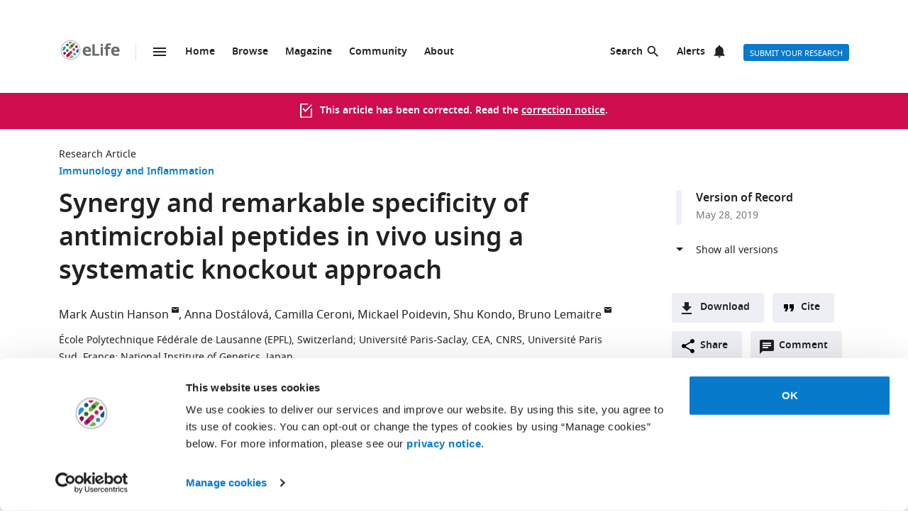

--- FILE ---
content_type: text/html; charset=UTF-8
request_url: https://elifesciences.org/articles/44341
body_size: 91097
content:
<!doctype html>

<html lang="en" prefix="og: http://ogp.me/ns#">

<head>

    <meta charset="utf-8">

    <title>Synergy and remarkable specificity of antimicrobial peptides in vivo using a systematic knockout approach | eLife</title>

    <meta name="viewport" content="width=device-width,initial-scale=1,shrink-to-fit=no">

    <meta name="format-detection" content="telephone=no">

                <script id="Cookiebot" src="https://consent.cookiebot.com/uc.js" data-cbid="0a5c50d8-fcf9-47b1-8f4f-1eaadb13941b" type="text/javascript"></script>
    
    <script>
        document.querySelector('html').classList.add('js');
    </script>

    <style>
                @font-face{font-display:fallback;font-family:"Noto Sans";src:url(/assets/patterns/fonts/NotoSans-Regular-webfont-custom-2-subsetting.6031b15b.woff2) format("woff2")}@font-face{font-display:fallback;font-family:"Noto Sans";src:url(/assets/patterns/fonts/NotoSans-SemiBold-webfont-custom-2-subsetting.8b9e80d5.woff2) format("woff2");font-weight:700}@font-face{font-display:fallback;font-family:"Noto Serif";src:url(/assets/patterns/fonts/NotoSerif-Regular-webfont-custom-2-subsetting.e6069232.woff2) format("woff2")}@font-face{font-display:fallback;font-family:"Noto Serif";src:url(/assets/patterns/fonts/NotoSerif-Bold-webfont-basic-latin-subsetting.592fd0d5.woff2) format("woff2");font-weight:700}html{font-family:sans-serif;-ms-text-size-adjust:100%;-webkit-text-size-adjust:100%}body{margin:0}aside,header,main,nav,section{display:block}picture{display:inline-block;vertical-align:baseline}a{background-color:transparent}b{font-weight:inherit}b{font-weight:bolder}h1{font-size:2em;margin:.67em 0}img{border:0}svg:not(:root){overflow:hidden}button,input{font:inherit;margin:0}button{overflow:visible}button{text-transform:none}button{-webkit-appearance:button}button::-moz-focus-inner,input::-moz-focus-inner{border:0;padding:0}button:-moz-focusring,input:-moz-focusring{outline:ButtonText dotted 1px}input{line-height:normal}input[type=checkbox]{box-sizing:border-box;padding:0}input[type=search]{-webkit-appearance:textfield}input[type=search]::-webkit-search-cancel-button,input[type=search]::-webkit-search-decoration{-webkit-appearance:none}fieldset{border:1px solid silver;margin:0 2px;padding:.35em .625em .75em}*,:after,:before{box-sizing:border-box}body,html{height:100%}body{background-color:#fff;color:#212121;text-rendering:optimizeLegibility}h1{font-family:"Noto Sans",Arial,Helvetica,sans-serif;font-weight:700;font-size:2.25rem;line-height:1.33333;font-size:2.25rem;margin:0}h2{font-family:"Noto Sans",Arial,Helvetica,sans-serif;font-weight:700;font-size:1.625rem;line-height:1.15385;margin:0;padding-bottom:21px;padding-bottom:1.3125rem;padding-top:21px;padding-top:1.3125rem}h6{font-family:"Noto Sans",Arial,Helvetica,sans-serif;font-weight:700;font-size:1rem;line-height:1.5;margin:0;padding-top:10px;padding-top:.625rem;padding-bottom:14px;padding-bottom:.875rem}p{font-family:"Noto Serif",serif;font-size:1rem;line-height:1.5;font-weight:400;margin:0;margin-bottom:24px;margin-bottom:1.5rem}a{color:#087acc;text-decoration:none}p a:not(.additional-asset__link--download):not(.asset-viewer-inline__download_all_link):not(.asset-viewer-inline__open_link):not(.reference__title):not(.doi):not(.reference__authors_link):not(.trigger):not(.popup__link):not(.see-more-link){border-bottom:1px dotted #212121;color:#212121;text-decoration:none}b{font-weight:700}ol,ul{margin-bottom:24px;margin-bottom:1.5rem;margin-top:0;padding-left:48px;padding-left:3rem}dl{margin-bottom:24px;margin-bottom:1.5rem;margin-top:0}dd,dt,li{font-family:"Noto Serif",serif;font-size:1rem;line-height:1.5;font-weight:400}dt{font-weight:700}dd{margin-left:0}.hidden{display:none}.visuallyhidden{border:0;clip:rect(0 0 0 0);height:1px;margin:-1px;overflow:hidden;padding:0;position:absolute;width:1px}.clearfix{zoom:1}.clearfix:after,.clearfix:before{content:"";display:table}.clearfix:after{clear:both}.global-inner:after{content:"";display:block;clear:both}img{max-height:100%;max-width:100%}input[type=checkbox]{margin-right:6px;margin-right:.375rem}::-webkit-input-placeholder{color:#bdbdbd}::-moz-placeholder{color:#bdbdbd}:-ms-input-placeholder{color:#bdbdbd}:-moz-placeholder{color:#bdbdbd}.grid-column{margin-bottom:48px;margin-bottom:3rem}@media only all and (min-width:45.625em){.grid-column{margin-bottom:72px;margin-bottom:4.5rem}}.grid-secondary-column__item{margin-bottom:48px;margin-bottom:3rem}@media only all and (min-width:45.625em){.grid-secondary-column__item{margin-bottom:72px;margin-bottom:4.5rem}}.wrapper{box-sizing:content-box;margin:auto;max-width:1114px;max-width:69.625rem;padding-left:24px;padding-right:24px}@media only screen and (min-width:30em){.wrapper{padding-left:48px;padding-right:48px}}.wrapper.wrapper--content{padding-top:48px;padding-top:3rem}.content-header-image-wrapper+.wrapper.wrapper--listing,.content-header-simple+.wrapper.wrapper--listing{padding-top:0}.grid{list-style:none;margin:0;padding:0;margin-left:-1.6%;margin-right:-1.6%;zoom:1}.grid:after,.grid:before{content:"";display:table}.grid:after{clear:both}.grid__item{float:left;padding-left:1.6%;padding-right:1.6%;width:100%;box-sizing:border-box}@media only screen and (min-width:900px){.large--eight-twelfths{min-height:1px;width:66.666%}.large--ten-twelfths{min-height:1px;width:83.333%}.push--large--one-twelfth{left:8.333%}}@media only screen and (min-width:1200px){.x-large--two-twelfths{min-height:1px;width:16.666%}.x-large--seven-twelfths{min-height:1px;width:58.333%}.x-large--eight-twelfths{min-height:1px;width:66.666%}.push--x-large--zero{left:0}.push--x-large--two-twelfths{left:16.666%}}.altmetric-container-without-details{padding-top:30px;padding-top:1.875rem;display:none;gap:10px;-ms-flex-pack:justify;justify-content:space-between}@media only screen and (min-width:62.5em){.altmetric-container-without-details{display:-ms-flexbox;display:flex}:root{--banner-min-height:var(--banner-min-height--wider)}}.altmetric-embed{margin-bottom:30px;margin-bottom:1.875rem;padding-top:15px;padding-top:.9375rem}div.altmetric-container-without-details.altmetric-container-without-details.altmetric-container-without-details.altmetric-container-without-details.altmetric-container-without-details.altmetric-container-without-details.altmetric-container-without-details p.altmetric-text--small{font-family:"Noto Sans",Arial,Helvetica,sans-serif;font-size:.875rem;line-height:1.42857}div.altmetric-container-without-details.altmetric-container-without-details.altmetric-container-without-details.altmetric-container-without-details.altmetric-container-without-details.altmetric-container-without-details.altmetric-container-without-details p.altmetric-text--small a.altmetric-link--small{border-bottom:none;color:#212121;font-weight:700}.altmetric-embed:empty+.altmetric-text--small{display:none}.breadcrumbs{margin:0;margin:0;padding:0;padding:0}.breadcrumbs .breadcrumb-item{font-size:.875rem;line-height:1.71429;margin:0;margin:0;padding:0;padding:0;display:inline;font-family:"Noto Sans",Arial,Helvetica,sans-serif;list-style:none}.breadcrumbs .breadcrumb-item:after{content:" | "}.breadcrumbs .breadcrumb-item:last-child:after{content:""}.breadcrumbs .breadcrumb-item .breadcrumb-item__link{color:#212121}.button{border:none;border-radius:4px;color:#fff;display:inline-block;font-family:"Noto Sans",Arial,Helvetica,sans-serif;font-size:.875rem;line-height:1;font-weight:500;padding:17px 40px 16px;padding:1.0625rem 2.5rem 1rem;text-align:center;text-decoration:none;text-transform:uppercase}.button--default{background-color:#087acc;border:1px solid #087acc;color:#fff;padding:15px 36px 14px;padding:.9375rem 2.25rem .875rem}.button--secondary{background-color:#f7f7f7;border:1px solid #e0e0e0;color:#212121;padding:15px 36px 14px;padding:.9375rem 2.25rem .875rem}.button--extra-small{border-radius:3px;font-size:.6875rem;line-height:2.1818181818;padding:0 6px;padding:0 .375rem;height:24px;height:1.5rem}.button--action{padding:9px 20px;padding:.5625rem 1.25rem;background-color:#edeff4;border:none;color:#212121;display:-ms-inline-flexbox;display:inline-flex;font-weight:700;min-height:40px;line-height:24px;text-transform:initial}.button--action.icon{padding-left:40px;padding-left:2.5rem;background-position:11px;background-repeat:no-repeat}.button--action.icon-comment{background-image:url(/assets/patterns/img/icons/commenting.1b2facba.svg)}.button--action.icon-citation{background-image:url(/assets/patterns/img/icons/cite.5f3c4fab.svg)}.button--action.icon-download{background-image:url(/assets/patterns/img/icons/download.ecfa2d98.svg)}.button--action.icon-share{background-image:url(/assets/patterns/img/icons/share.5cbd86ce.svg)}.date{font-size:.875rem;line-height:1.71429;font-family:"Noto Sans",Arial,Helvetica,sans-serif;font-weight:400;color:inherit;font-size:.75rem;line-height:2}.definition-list--timeline dd,.definition-list--timeline dt{padding-left:28px;padding-left:1.75rem;font-family:"Noto Sans",Arial,Helvetica,sans-serif;font-weight:700;position:relative}.definition-list--timeline dt{font-size:1rem;line-height:1.5;margin-top:18px;margin-top:1.125rem}.definition-list--timeline dt:first-child{margin-top:0;margin-top:0}.definition-list--timeline dd{font-size:.875rem;line-height:1.71429;color:#757575}.definition-list--timeline dd:before,.definition-list--timeline dt:before{background-color:#edeff4;content:"";height:100%;left:0;position:absolute;top:0;width:8px}.definition-list--timeline dt:before{border-radius:6px 6px 0 0}.definition-list--timeline dd:before{border-radius:0 0 6px 6px}.doi{font-size:.875rem;line-height:1.71429;font-family:"Noto Sans",Arial,Helvetica,sans-serif;font-weight:400;color:#757575}.doi a.doi__link{border-bottom:none;color:#757575;text-decoration:none;text-transform:none}.doi--article-section{color:#212121;display:block;font-size:.875rem;margin-bottom:24px;margin-bottom:1.5rem}.doi--article-section a.doi__link{color:#212121}.form-item{margin-bottom:24px;margin-bottom:1.5rem}.form-item>:last-child{margin-bottom:0}@supports (display:flex){.form-item__label_container{display:-ms-flexbox;display:flex;-ms-flex-pack:justify;justify-content:space-between}}.form-item__label{display:block;color:#212121;font-family:"Noto Sans",Arial,Helvetica,sans-serif;font-size:.875rem;line-height:1.42857;font-weight:700;text-align:left;margin-bottom:4px;margin-bottom:.25rem}.info-bar{background-color:#087acc;color:#fff;font-family:"Noto Sans",Arial,Helvetica,sans-serif;font-size:.875rem;font-weight:600;padding:14px 8px;padding:.875rem .5rem;text-align:center}.info-bar__text{background-position:0 50%;background-repeat:no-repeat;display:inline-block;padding:2px 0 0 28px;padding:.125rem 0 0 1.75rem;font-size:.875rem;line-height:1.3}.info-bar--warning .info-bar__text{padding-left:0;padding-left:0}.info-bar--announcement{padding:0;padding:0;background-color:#f5f7fa;color:#212121}.info-bar--announcement a{color:#087acc;font-weight:600;text-decoration:none}.info-bar--announcement .info-bar__container{padding:28px;padding:1.75rem;margin-bottom:24px;margin-bottom:1.5rem}.info-bar--announcement .info-bar__text{padding-top:0;padding-top:0;background:url(/assets/patterns/img/icons/info-blue.857b9409.svg) no-repeat,linear-gradient(transparent,transparent);font-weight:400;line-height:1.7;text-align:left}.info-bar--info .info-bar__text{background-image:url(/assets/patterns/img/icons/info.96b39fb1.png);background-image:url(/assets/patterns/img/icons/info.6662c626.svg),linear-gradient(transparent,transparent)}.info-bar--multiple-versions{background-color:#087acc}.info-bar--multiple-versions .info-bar__text{background-image:url(/assets/patterns/img/icons/multiple-versions-article.336e926c.png);background-image:url(/assets/patterns/img/icons/multiple-versions-article.96fdc4b8.svg),linear-gradient(transparent,transparent);background-size:17px}.info-bar--success{background-color:#629f43}.info-bar--success .info-bar__text{background-image:url(/assets/patterns/img/icons/confirmed.79ce7ac4.png);background-image:url(/assets/patterns/img/icons/confirmed.c30e8709.svg),linear-gradient(transparent,transparent)}.info-bar--attention{background-color:#cf0c4e}.info-bar--attention .info-bar__text{background-image:url(/assets/patterns/img/icons/attention.de73644c.png);background-image:url(/assets/patterns/img/icons/attention.77e4036b.svg),linear-gradient(transparent,transparent)}.info-bar--correction{background-color:#cf0c4e}.info-bar--correction .info-bar__text{background-image:url(/assets/patterns/img/icons/corrected-article.7be00f7a.png);background-image:url(/assets/patterns/img/icons/corrected-article.9cd6ecfe.svg),linear-gradient(transparent,transparent);background-size:17px}.info-bar--dismissible{padding-top:24px;padding-top:1.5rem;box-sizing:content-box;margin:auto;max-width:1114px;max-width:69.625rem;padding-left:24px;padding-right:24px;background-color:inherit;max-width:1114px}@media only screen and (min-width:30em){.info-bar--dismissible{padding-left:48px;padding-right:48px}}@media only screen and (min-width:56.25em){.info-bar--dismissible:not(.hidden){display:-ms-grid;display:grid;-ms-grid-columns:(1fr)[12];grid-template-columns:repeat(12,1fr)}:root{--banner-min-height:var(--banner-min-height--wide)}}.js .info-bar--dismissible:not([data-behaviour-initialised]){display:none}.info-bar--dismissible .info-bar__container{padding:14px 15px 9px;padding:.875rem .9375rem .5625rem;background-color:#f5f7fa;color:#212121;display:-ms-flexbox;display:flex;grid-column:2/12}@media only screen and (min-width:75em){.info-bar--dismissible .info-bar__container{grid-column:1/13}}.info-bar--dismissible .info-bar__text{font-size:.875rem;line-height:1.71429;padding:0 8px 0 30px;padding:0 .5rem 0 1.875rem;background:url(/assets/patterns/img/icons/info-blue.857b9409.svg) no-repeat,linear-gradient(transparent,transparent);background-size:24px;font-weight:400;text-align:left;width:100%}.info-bar--dismissible .info-bar__text a{padding-left:2px;padding-left:.125rem;color:#087acc;font-weight:600;text-decoration:none}.info-bar--dismissible .dismiss-button{padding:5px;padding:.3125rem;background:url(/assets/patterns/img/icons/close.f00467a1.svg) center no-repeat;border:0;border-radius:2px;display:inline-block;float:right;height:24px;text-indent:-10000px;width:24px}.info-bar--dismissible .dismiss-button:hover{background-color:rgba(0,0,0,.15)}.info-bar--warning{background-color:#d14600}.main-menu .list-heading{padding-left:0;padding-right:0;padding-top:24px;padding-top:1.5rem;padding-bottom:24px;padding-bottom:1.5rem;text-align:center}.js .main-menu .list-heading{border:0;clip:rect(0 0 0 0);height:1px;margin:-1px;overflow:hidden;padding:0;position:absolute;width:1px}.media-source__fallback_link{font-family:"Noto Sans",Arial,Helvetica,sans-serif;font-size:.875rem;text-decoration:none}.modal-container{background-color:rgba(255,255,255,.9);height:100%;left:0;position:fixed;top:0;width:100%;visibility:hidden}.modal-content{background-color:#fff;border-radius:3px;box-shadow:0 0 20px rgba(0,0,0,.22);display:-ms-grid;display:grid;font-family:"Noto Sans",Arial,Helvetica,sans-serif;margin:0;padding:36px}@media only all and (min-width:30em){.modal-content{margin:24px}}@media only all and (min-width:48.625em){.modal-content{margin:180px auto 24px;max-width:730px}}.modal-content h6{font-size:1rem;line-height:1.5;padding-bottom:6px;padding-bottom:.375rem;grid-column:1/3;-ms-grid-row:1;grid-row:1;justify-self:start;padding-top:0}.modal-content .social-media-sharers{margin-bottom:0;margin-bottom:0;display:-ms-flexbox;display:flex;grid-column:1/3;-ms-grid-row:4;grid-row:4;-ms-flex-pack:center;justify-content:center}@media only all and (min-width:45.625em){.modal-content .social-media-sharers{-ms-grid-row:unset;grid-row:unset;-ms-flex-pack:left;justify-content:left}.modal-content .social-media-sharers li{margin:0 4px;margin:0 .25rem}.modal-content .social-media-sharers li:first-child{margin-left:0;margin-left:0}.modal-content .social-media-sharers li:first-child a{margin-left:0;margin-left:0}}.modal-content .reference{font-family:"Noto Sans",Arial,Helvetica,sans-serif;grid-column:1/3}.modal-content .reference .doi{margin-top:12px;margin-top:.75rem;margin-bottom:36px;margin-bottom:2.25rem;display:-ms-flexbox;display:flex}.modal-content .button-collection{display:unset;-ms-flex-direction:column;flex-direction:column;grid-column:1/3}.modal-content .button-collection .button-collection__item{float:none}.modal-content .button-collection .button{margin-bottom:12px;margin-bottom:.75rem;width:100%}@media only all and (min-width:45.625em){.modal-content .button-collection{grid-column:1/3}.modal-content .button-collection .button-collection__item{float:left}.modal-content .button-collection .button{margin-bottom:12px;margin-bottom:.75rem;padding:15px 24px 14px;padding:.9375rem 1.5rem .875rem;line-height:1.5;text-decoration:none;width:auto}}.modal-content__body{margin-top:30px;margin-top:1.875rem;display:-ms-grid;display:grid;grid-column:1/3;-ms-grid-columns:1fr 224px;grid-template-columns:1fr 224px}.modal-content__body .button{margin-bottom:36px;margin-bottom:2.25rem;justify-self:center;grid-column:1/3;-ms-grid-row:3;grid-row:3}.modal-content__body .button.button--default{padding:15px 18px;padding:.9375rem 1.125rem}.modal-content__body .form-item{margin-bottom:36px;margin-bottom:2.25rem;grid-column:1/3}@media only all and (min-width:45.625em){.modal-content__body .button.button--default{justify-self:right;grid-column:2/3;-ms-grid-row:unset;grid-row:unset}.modal-content__body .form-item{grid-column:1/2}}.modal-content__close-button{padding:0 25px 0 0;padding:0 1.5625rem 0 0;background:url(/assets/patterns/img/icons/close.f00467a1.svg) right 4px no-repeat;color:#212121;font-family:"Noto Sans",Arial,Helvetica,sans-serif;font-weight:700;grid-column:2/3;-ms-grid-row:1;grid-row:1;justify-self:end}.modal-nojs{visibility:hidden}.reference__title{font-family:"Noto Sans",Arial,Helvetica,sans-serif;font-size:1rem;line-height:1.5;font-weight:700;display:inline;text-decoration:none}.reference__authors_list{display:inline;list-style:none;margin:0;padding:0}.reference__author{font-size:1rem;line-height:1.5;display:inline;font-family:"Noto Sans",Arial,Helvetica,sans-serif;margin:0;padding:0}.reference__author:after{content:", "}.reference__author:last-of-type:after{content:""}.reference__authors_list_suffix{font-family:"Noto Sans",Arial,Helvetica,sans-serif;font-size:1rem;line-height:1.5}.reference__origin{font-family:"Noto Sans",Arial,Helvetica,sans-serif;font-size:1rem;line-height:1.5;font-size:1rem;line-height:1.5;display:inline;padding-bottom:0}.reference .doi__reference-spacing{margin-bottom:6px;margin-bottom:.375rem}.see-more-link{display:block;color:#212121;font-family:"Noto Sans",Arial,Helvetica,sans-serif;font-size:1rem;line-height:1.5;text-decoration:none}.social-media-sharers{-ms-flex-positive:0;flex-grow:0;-ms-flex-preferred-size:24px;flex-basis:24px}.content-header-journal .social-media-sharers,.modal-content .social-media-sharers{-ms-flex-preferred-size:auto;flex-basis:auto;margin:0;margin:0;margin-bottom:12px;margin-bottom:.75rem;padding:0;padding:0;-ms-flex-pack:center;justify-content:center}.content-header-journal .social-media-sharers li,.modal-content .social-media-sharers li{margin-left:0;margin-left:0;margin-right:0;margin-right:0;list-style:none}.content-header-journal .social-media-sharers li:last-child,.modal-content .social-media-sharers li:last-child{margin-right:0}.content-header__one-column-container .social-media-sharers{margin-bottom:0;margin-bottom:0}.social-media-sharer{display:inline-block}.social-media-sharer{background-color:#212121;border-radius:3px;color:#fff;margin:0 8px;height:24px;padding:2px 0;text-decoration:none;width:24px}.content-header-journal .social-media-sharer,.modal-content .social-media-sharer{background-color:transparent;border-radius:0;margin:0 9px}.content-header-journal .social-media-sharer:hover svg path{fill:#087acc}.content-header--image .social-media-sharer{background-color:transparent;border:1px solid #fff;padding:1px 0}.content-header:not(.content-header--image):not(.content-header-journal) .social-media-sharer:active,.content-header:not(.content-header--image):not(.content-header-journal) .social-media-sharer:hover{background-color:#087acc}.speech-bubble{background-color:#087acc;border:1px solid #087acc;color:#fff;border-radius:3px;display:block;font-family:"Noto Sans",Arial,Helvetica,sans-serif;font-size:.875rem;line-height:2.57143;height:36px;height:2.25rem;padding:0;position:relative;text-align:center;text-decoration:none;width:42px;width:2.625rem}.speech-bubble[data-behaviour~=HypothesisOpener]{display:none}.speech-bubble:after{border-style:solid;border-width:20px;border-color:transparent;border-left-color:#087acc;border-right-width:0;content:"";height:0;width:0;left:8px;position:absolute;top:8px;z-index:-1}.speech-bubble__inner{display:inline-block}.speech-bubble--wrapped{font-size:.6875rem;line-height:1.36364;padding:13px 18px 14px;padding:.8125rem 1.125rem .875rem;display:block;font-weight:300;height:auto;min-width:2em;width:auto;justify-self:end}.speech-bubble--wrapped .speech-bubble--wrapped__prefix{font-size:.875rem;line-height:1.28571;display:inline-block;font-family:"Noto Sans",Arial,Helvetica,sans-serif;font-weight:300;text-transform:uppercase}.speech-bubble--wrapped .speech-bubble__inner{margin-left:9px;margin-left:.5625rem;padding:3px 5px 0;padding:.1875rem .3125rem 0;font-size:.875rem;line-height:1.28571;background:#fff;border-radius:3px;color:#0769b0;font-weight:700;letter-spacing:.2px;min-width:26px;position:relative}.speech-bubble--wrapped .speech-bubble__inner:after{background:url(/assets/patterns/img/icons/speech-bubble-wrapped-triangle.65674a5a.svg) no-repeat;content:"";width:10px;height:10px;bottom:-10px;left:5px;position:absolute}.speech-bubble--has-placeholder.speech-bubble--wrapped .speech-bubble__inner{background:url(/assets/patterns/img/icons/speech-bubble-wrapped-placeholder.2fee63c5.svg) 8px 5px no-repeat #fff;text-indent:-9999px}.text-field,.text-field[type=text]{-webkit-appearance:none;-moz-appearance:none;appearance:none}.text-field{border:1px solid #e0e0e0;border-radius:3px;color:#212121;display:block;font-family:"Noto Sans",Arial,Helvetica,sans-serif;font-size:1rem;line-height:1.5;padding:11px 12px;padding:.6875rem .75rem;margin-bottom:6px;margin-bottom:.375rem;width:100%}.js .main-menu .to-top-link{display:none}.tabbed-navigation:not(.hidden)~.main-content-grid .article-section{scroll-margin-top:72px}.tabbed-navigation:not(.hidden)~.main-content-grid .article-section .article-download-links-list__heading{scroll-margin-top:72px}.article-section--first{border:none;padding-top:0}.article-section--first .article-section__header:first-child h2{margin-top:0;padding-top:0}.wrapper--content-with-header-and-aside .article-section--first .article-section__header:first-child h2{padding-top:21px;padding-top:1.3125rem}.article-section__header{position:relative}.article-section__header_text{color:#212121;margin:0;-ms-flex:1 0 80%;flex:1 0 80%;text-decoration:none}.article-section__body{font-family:"Noto Serif",serif;font-size:1rem;line-height:1.5;font-weight:400}.divider{border-bottom:1px solid #e0e0e0;grid-column:2/12;height:1px}@media only all and (min-width:75em){.divider{grid-column:1/13}.content-header__one-column .divider{grid-column:3/11;margin-left:-24px;margin-right:-24px}}@media only all and (min-width:45.625em){.main-content-grid{grid-column:2/12;-ms-grid-row:2;grid-row:2;min-width:0}.global-wrapper.social-media-page--wrapper .main .content-header:not(.content-header-journal){display:-ms-grid;display:grid;-ms-grid-columns:(1fr)[12];grid-template-columns:repeat(12,1fr);grid-column-gap:24px}}@media only all and (min-width:56.25em){.main-content-grid{grid-column:2/9}}@media only all and (min-width:75em){.main-content-grid{margin-left:48px;margin-left:3rem;grid-column:3/10;-ms-grid-row:1;grid-row:1}.global-wrapper.social-media-page--wrapper .main .content-header:not(.content-header-journal)>*{margin-left:0;margin-left:0;padding-right:0;padding-right:0}}@media only all and (min-width:45.625em){.global-wrapper.social-media-page--wrapper .main .content-header:not(.content-header-journal)>*{grid-column:2/12}.global-wrapper.social-media-page--wrapper .main .content-header:not(.content-header-journal) .main-content-grid,.global-wrapper.social-media-page--wrapper .main .content-header:not(.content-header-journal) .secondary-column-grid{margin-top:0;margin-top:0;-ms-grid-row:auto;grid-row:auto}}@media only all and (min-width:75em){.global-wrapper.social-media-page--wrapper .main .content-header:not(.content-header-journal) .main-content-grid{grid-column:3/9;grid-row:2/5;margin-right:-24px}.global-wrapper.social-media-page--wrapper .main .content-header:not(.content-header-journal) .social-media-sharers--wrapper~.main-content-grid{grid-column:3/9}.global-wrapper.social-media-page--wrapper .main .content-header:not(.content-header-journal) .social-media-sharers,.global-wrapper.social-media-page--wrapper .main .content-header:not(.content-header-journal) .social-media-sharers--wrapper{display:block}.global-wrapper.social-media-page--wrapper .main .content-header:not(.content-header-journal) .social-media-sharers--wrapper{grid-column:10/11;grid-row:2/3;justify-self:end}.global-wrapper.social-media-page--wrapper .main .content-header:not(.content-header-journal) .social-media-sharers--wrapper .svg-background-image{margin-left:8px;margin-left:.5rem}.global-wrapper.social-media-page--wrapper .main .content-header:not(.content-header-journal) .side-section-wrapper__link{display:block}.global-wrapper.social-media-page--wrapper .main .content-header:not(.content-header-journal) .secondary-column-grid{grid-column:10/13;grid-row:2/3}.global-wrapper.social-media-page--wrapper .main .content-header:not(.content-header-journal) .social-media-sharers--wrapper~.secondary-column-grid{grid-row:3/5}}.authors{margin-bottom:24px;margin-bottom:1.5rem}.content-header-grid__main .authors{margin:0 0 36px}@media only all and (max-width:45.563rem){.content-header-journal .authors{display:contents}.authors .institution_list{border:0;clip:rect(0 0 0 0);height:1px;margin:-1px;overflow:hidden;padding:0;position:absolute;width:1px}}.author_list{margin:0;padding:0}@media only all and (max-width:45.625em){.content-header-journal .author_list{padding:0}}.content-header-grid__main .author_list{padding:0 0 24px}.author_list_item{display:inline;font-family:"Noto Sans",Arial,Helvetica,sans-serif;font-size:1rem;line-height:1.5;list-style-type:none;padding:0;text-align:center}.author_list_item:first-of-type:before{content:""}.author_list_item:before{content:", "}.author_suffix{white-space:nowrap}li.institution_list_item:last-child .institution_separator{display:none}.author_link{color:inherit;text-decoration:inherit}.author_icon{padding-top:1px;vertical-align:text-top}.institution_list{margin:0;padding:0}.institution_list_item{display:inline;font-family:"Noto Sans",Arial,Helvetica,sans-serif;font-size:.875rem;line-height:1.71429;font-weight:500;list-style-type:none;padding:0}.button-collection{display:table;margin:0;padding:0;margin-bottom:24px;margin-bottom:1.5rem;margin-top:-24px;margin-top:-1.5rem}@supports (display:flex){.button-collection{display:-ms-flexbox;display:flex;-ms-flex-wrap:wrap;flex-wrap:wrap;-ms-flex-align:center;align-items:center}}.button-collection.button-collection--inline{margin-top:0;margin-top:0;display:inline-block}.button-collection.button-collection--inline .button-collection__item{margin-top:0;margin-top:0;margin-right:12px;margin-right:.75rem;position:relative}.button-collection.button-collection--inline .button-collection__item:last-child{margin-right:0;margin-right:0}.button-collection__item{float:left;list-style:none;margin-top:24px;margin-top:1.5rem;margin-right:10px;margin-right:.625rem}.compact-form__container{border:none;margin:0 auto;max-width:440px;max-width:27.5rem;padding:0;position:relative}.search-box__inner .compact-form__container{max-width:none}.compact-form__input{background-color:#fff;border:1px solid #e0e0e0;border-right:none;border-radius:3px;display:block;font-family:"Noto Sans",Arial,Helvetica,sans-serif;font-size:1rem;line-height:1.5;padding:11px 55px 11px 12px;padding:.6875rem 3.4375rem .6875rem .75rem;width:100%}.compact-form__submit{background:url(/assets/patterns/img/icons/arrow-forward.7f8fc46b.png);background:url(/assets/patterns/img/icons/arrow-forward.663dc5c2.svg),linear-gradient(transparent,transparent);background-color:#087acc;background-position:50% 50%;background-repeat:no-repeat;border:none;border-radius:0 3px 3px 0;color:#fff;height:48px;height:3rem;position:absolute;right:0;top:0;width:47px;width:2.9375rem}.compact-form__reset{border:0;clip:rect(0 0 0 0);height:1px;margin:-1px;overflow:hidden;padding:0;position:absolute;width:1px}.contextual-data{font-size:.875rem;line-height:1.71429;font-family:"Noto Sans",Arial,Helvetica,sans-serif;font-weight:400;color:#757575;font-size:.75rem;line-height:2}.content-header .contextual-data{border-bottom:none}.content-header__one-column .contextual-data{display:-ms-flexbox;display:flex}.content-header__one-column .contextual-data:after{margin-left:3px;margin-left:.1875rem;margin-right:3px;margin-right:.1875rem;content:"\00a0\2022\00a0";font-weight:700;white-space:pre}.contextual-data__list{border-bottom:1px solid #e0e0e0;margin:0;padding:11px 0;padding:.6875rem 0;text-align:center}.content-header .contextual-data__list{border-bottom:none;padding:0;padding:0;text-align:right}.content-aside .contextual-data__list{margin-bottom:24px;margin-bottom:1.5rem;padding:0;padding:0;border:none;display:-ms-flexbox;display:flex}.content-aside .contextual-data__list .contextual-data__item{padding:0;padding:0;font-size:.875rem;line-height:1.71429}.content-aside .contextual-data__list .contextual-data__item:before{content:", "}.content-aside .contextual-data__list .contextual-data__item:first-child:before{content:""}.contextual-data__item{display:inline-block;font-size:.875rem;line-height:1.71429;font-family:"Noto Sans",Arial,Helvetica,sans-serif;font-weight:400;color:#757575;font-size:.75rem;line-height:2;margin:0;padding:0 5px 0 0;padding:0 .3125rem 0 0}.contextual-data__item .contextual-data__counter,.contextual-data__item a{color:inherit}.contextual-data__item a:hover{color:#087acc}.content-header .contextual-data__item{font-size:.875rem;line-height:1.71429;display:list-item;padding:0;list-style:none}.contextual-data__item__hypothesis_opener{display:none}.js .contextual-data__item__hypothesis_opener{color:#087acc;display:inline-block}.contextual-data__cite_wrapper{border-bottom:1px solid #e0e0e0;padding-top:12px;padding-top:.75rem;padding-bottom:11px;padding-bottom:.6875rem;padding-left:0;padding-right:0;text-align:center}.contextual-data__cite{display:none}.contextual-data__counter{color:#212121;font-weight:700}.content-header__footer .contextual-data__counter{font-weight:400}@media only screen and (min-width:56.25rem){.contextual-data{border-bottom:1px solid #e0e0e0}.contextual-data__list{-ms-flex-item-align:center;-ms-grid-row-align:center;align-self:center;border-bottom:none;display:inline-block;text-align:left}.content-header__one-column .contextual-data__list{-ms-flex-item-align:auto;-ms-grid-row-align:auto;align-self:auto}.contextual-data__cite_wrapper{border-bottom:none;float:right;margin-left:auto;padding:11px 0;padding:.6875rem 0;text-align:start}.contextual-data__cite{-ms-flex-item-align:center;-ms-grid-row-align:center;align-self:center;display:inline-block;-ms-flex:1;flex:1;text-align:right;padding:0 5px 0 0;padding:0 .3125rem 0 0}}.highlight-item{max-width:1114px;max-width:69.625rem;margin-bottom:24px;margin-bottom:1.5rem;color:#212121;display:-ms-grid;display:grid;grid-auto-flow:dense;-ms-grid-columns:6fr 6fr;grid-template-columns:6fr 6fr;list-style-type:none;overflow:hidden;position:relative}@media only screen and (min-width:30em){.highlight-item{margin-bottom:36px;margin-bottom:2.25rem}}.highlight-item__meta .meta{font-size:.875rem;line-height:1.71429;color:inherit}@media only all and (min-width:45.625em){.highlight-item__meta .meta{display:-ms-flexbox;display:flex}}.highlight-item__meta .meta__type:hover{color:inherit}:root{--site-header-height:5.9375rem;--subjects-height--narrow:4.75rem;--subjects-height--medium:6.375rem;--subjects-height--x-wide:22.75rem;--subjects-height:var(--subjects-height--narrow);--subjects-height-js:var(--subjects-height);--banner-min-height--narrow:17.25rem;--banner-min-height--medium:21.125rem;--banner-min-height--wide:21.6875rem;--banner-min-height--wider:29.375rem;--banner-min-height:var(--banner-min-height--narrow);--max-height-of-banner-and-subjects-and-site-header--narrow:33.75rem;--max-height-of-banner-and-subjects-and-site-header:var(--max-height-of-banner-and-subjects-and-site-header--narrow);--max-height-of-banner-and-subjects-and-site-header-js:var(--max-height-of-banner-and-subjects-and-site-header);--min-height-of-banner-and-subjects-and-site-header:calc(var(--banner-min-height) + var(--subjects-height) + var(--site-header-height));--min-height-of-banner-and-subjects-and-site-header-js:calc(var(--banner-min-height) + var(--subjects-height-js) + var(--site-header-height));--max-height-of-banner-and-subjects:calc(var(--max-height-of-banner-and-subjects-and-site-header) - var(--site-header-height));--max-height-of-banner-and-subjects-js:calc(var(--max-height-of-banner-and-subjects-and-site-header-js) - var(--site-header-height));--min-height-of-banner-and-subjects:calc(var(--min-height-of-banner-and-subjects-and-site-header) - var(--site-header-height));--min-height-of-banner-and-subjects-js:calc(var(--min-height-of-banner-and-subjects-and-site-header-js) - var(--site-header-height))}@media only screen and (min-width:45.625em){.highlight-item{display:-ms-grid;display:grid;grid-auto-flow:column;-ms-grid-columns:8fr 4fr;grid-template-columns:8fr 4fr}:root{--subjects-height:var(--subjects-height--medium);--banner-min-height:var(--banner-min-height--medium)}}@media only screen and (min-width:75em){.highlight-item{margin-bottom:0;margin-bottom:0;grid-auto-flow:row;-ms-grid-columns:auto;grid-template-columns:auto}:root{--subjects-height-js:var(--subjects-height--x-wide);--max-height-of-banner-and-subjects-js:62.5rem}}.jump-menu__wrapper{margin-top:24px;margin-top:1.5rem;background-color:#fff}.jump-menu__list{border-left:2px solid #edeff4;list-style:none;margin:0;padding:0;position:-webkit-sticky;position:sticky;top:110px}.jump-menu__item{margin:0;margin:0;margin-bottom:24px;margin-bottom:1.5rem;font-size:.875rem;line-height:1.71429;font-family:"Noto Sans",Arial,Helvetica,sans-serif}.jump-menu{padding-left:18px;padding-left:1.125rem;color:#757575;display:block;text-decoration:none}.wrapper--content .jump-menu__wrapper{display:none}.main-menu__section{padding-bottom:15px;padding-bottom:.9375rem}.main-menu__title{font-family:"Noto Sans",Arial,Helvetica,sans-serif;font-size:.875rem;line-height:1;font-weight:700;text-transform:uppercase;margin:0;padding:0;padding-bottom:5px;padding-bottom:.3125rem;text-transform:uppercase}.main-menu__title-container{padding-top:30px;padding-top:1.875rem;padding-bottom:30px;padding-bottom:1.875rem}@media only screen and (min-width:56.25em){:root{--site-header-height:7.4375rem}.main-menu__title-container{padding-top:42px;padding-top:2.625rem}}@media only screen and (min-width:75em){.wrapper--content .jump-menu__wrapper{display:block;grid-column:1/3;-ms-grid-row:3;grid-row:3}.main-menu__title-container{padding-top:54px;padding-top:3.375rem}}.main-menu__title-container .site-header__title{float:none}.main-menu__list{padding-left:0;padding-left:0}.main-menu__list_item{font-family:"Noto Sans",Arial,Helvetica,sans-serif;font-size:1rem;line-height:1.5;font-size:1rem;line-height:3;margin:0;padding:0;text-align:center;padding-bottom:24px;padding-bottom:1.5rem;display:block;line-height:0;text-align:left}@media only screen and (min-width:56.25em){.main-menu__list_item.hidden-wide{display:none}}.main-menu__list_item.end-of-group{margin-bottom:24px;margin-bottom:1.5rem;border-bottom:1px solid #e0e0e0}.main-menu__list_item:last-child{padding-bottom:48px;padding-bottom:3rem}.main-menu__list_link{font-size:.875rem;line-height:1.71429;color:#212121;font-weight:700;text-decoration:none}.main-menu__list_link:hover{color:#087acc}.main-menu__close_control{font-size:.875rem;line-height:1.71429;padding:0;padding:0;margin-top:8px;margin-top:.5rem;background:url(/assets/patterns/img/icons/close.f00467a1.svg) 49px 3px no-repeat;background-size:14px;border:none;color:#212121;font-family:"Noto Sans",Arial,Helvetica,sans-serif;font-weight:700;float:right;text-align:left;width:68px}.main-menu__close_control:hover{background-image:url(/assets/patterns/img/icons/close-blue.35ee140b.svg);color:#087acc}.main-menu--js{display:none}.main-menu--js .main-menu__container{display:block}.main-menu--js.main-menu--shown{background-color:#fff;box-sizing:border-box;color:#212121;display:block;float:left;height:100vh;left:-3000px;max-width:100%;overflow:auto;position:fixed;top:0;transform:translate3d(3000px,0,0);width:100%;z-index:40}@media only screen and (min-width:56.25em){.main-menu--js.main-menu--shown{width:320px}.nav-primary{border-left:1px solid #e0e0e0;height:24px}}.main-menu--js .main_menu__quit{display:none}.main-menu__container:hover{color:#087acc}.main-menu__container .site-header__logo_link{display:block;float:none;height:35px;width:88px}.meta{font-size:.875rem;line-height:1.71429;font-family:"Noto Sans",Arial,Helvetica,sans-serif;font-weight:400;color:#757575;font-size:.75rem;line-height:2}.content-header-journal .meta{font-size:.875rem;line-height:1.71429}.highlights .meta{display:block;overflow:hidden;text-overflow:ellipsis;white-space:nowrap}.meta__type{color:inherit;text-decoration:none}.meta__type+.date::before{content:"\00a0\2022\00a0";font-weight:700}.teaser--main .meta__type{font-size:.875rem;line-height:1.28571}.teaser--main .meta__type+.date::before{content:""}@media only all and (min-width:30em){.content-header-journal .social-media-sharers li,.modal-content .social-media-sharers li{margin-left:8px;margin-left:.5rem;margin-right:8px;margin-right:.5rem}.teaser--main .meta__type+.date::before{content:"\00a0\2022\00a0";font-weight:700}}.teaser .meta__type+.date::before{content:""}a.meta__type:hover{color:#0769b0}.meta>a.meta__type:last-child:after{content:""}.teaser .meta__status,.teaser .meta__type,.teaser .meta__version{font-size:.875rem;line-height:1.42857;color:#757575;display:inline-block}.teaser .meta__status:after,.teaser .meta__type:after,.teaser .meta__version:after{color:#757575;content:"\00a0\2022\00a0";display:inline-block;font-weight:700;width:13px}.teaser .meta__status{color:#212121}.teaser .meta__status-circle{margin-bottom:1px;margin-bottom:.0625rem;margin-right:8px;margin-right:.5rem;margin-left:1px;margin-left:.0625rem;background-color:#edeff4;border-radius:50%;display:inline-block;height:8px;width:8px}.teaser .meta__status-circle-not-revised{background-color:#f29524}.teaser .meta__status-circle-revised{background-color:#42aea4}.teaser .meta__status-circle-vor{background-color:#087acc}@media only screen and (min-width:45.625em){.button-collection__item{margin-left:0;margin-left:0;margin-right:24px;margin-right:1.5rem}}.search-box{position:relative}.search-box:not(.search-box--js){padding-top:48px;padding-top:3rem}.search-box__inner{max-width:1114px;padding:0 6%;position:relative}.wrapper .search-box__inner{padding-left:0;padding-right:0}@media only all and (min-width:1114px){.search-box__inner{margin:0 auto;padding:0 66px;padding:0 4.125rem}}.nav-primary{margin-top:8px;margin-top:.5rem;background-color:#fff;clear:right;position:relative;z-index:10}.nav-primary__list{padding-left:0;padding-left:0;margin-bottom:0;margin-bottom:0}.nav-primary__item{font-family:"Noto Sans",Arial,Helvetica,sans-serif;font-size:.875rem;line-height:1.71429;font-weight:700;color:#212121;float:left;list-style-type:none}@supports (display:flex){.nav-primary__list{-ms-flex-align:center;align-items:center;display:-ms-flexbox;display:flex;padding-top:0}.nav-primary__item{padding-top:0}.nav-secondary__item{padding-top:0}}.nav-primary a:link,.nav-primary a:visited{color:#212121;text-decoration:none}.nav-primary__item{display:none}.nav-primary__item--first{display:list-item}.nav-primary__item--first a{background:url(/assets/patterns/img/patterns/molecules/nav-primary-menu-ic.ac4e582f.svg) 50px -2px no-repeat;background-size:24px;display:-ms-flexbox;display:flex;width:74px}@media only all and (max-width:21.25rem){.nav-primary__item--first{padding:0}}@media only screen and (min-width:56.25em){.nav-primary__item{margin-left:24px;margin-left:1.5rem;display:list-item}.nav-primary__item a{color:#212121}.nav-primary__item--first{margin-left:21px;margin-left:1.3125rem;margin-top:-2px;margin-top:-.125rem}.nav-primary__item--first a{background-position-x:0;background-position-y:0;text-indent:-9999px;width:24px}}.nav-secondary{margin-top:8px;margin-top:.5rem;background-color:#fff;display:none;margin-left:auto;position:relative;z-index:15}.nav-secondary__list{height:40px;height:2.5rem;margin:0;margin:0;padding:0;padding:0}.nav-secondary__item{font-family:"Noto Sans",Arial,Helvetica,sans-serif;font-size:.875rem;line-height:1.71429;font-weight:700;color:#212121;float:left;list-style-type:none}.nav-secondary__list .nav-secondary__item.nav-secondary__item--search a{display:none}@media only screen and (min-width:56.25em){.nav-secondary{display:inline-block}.nav-secondary__list .nav-secondary__item.nav-secondary__item--search a{margin-right:24px;margin-right:1.5rem;background:url(/assets/patterns/img/patterns/molecules/nav-secondary-search-black-ic.a3f2d6fa.svg) no-repeat;background-size:21px;display:block;text-indent:-9999px;width:24px}}@media only screen and (min-width:75em){.nav-secondary__list .nav-secondary__item.nav-secondary__item--search a{background-position-x:50px;background-position-y:0;text-indent:0;width:70px}}.nav-secondary__list .nav-secondary__item.nav-secondary__item--alert a{display:none}.nav-secondary__item--hide-narrow{display:none}.nav-secondary__item--hide-narrow .button--default.button--extra-small{padding-left:8px;padding-left:.5rem;padding-right:8px;padding-right:.5rem;font-weight:400}.nav-secondary__item a:not(.login-control__non_js_control_link){text-decoration:none}.nav-secondary__item a:not(.login-control__non_js_control_link):link,.nav-secondary__item a:not(.login-control__non_js_control_link):visited{color:#212121}.nav-secondary__item a:not(.login-control__non_js_control_link).button:link,.nav-secondary__item a:not(.login-control__non_js_control_link).button:visited{color:#fff}@media only screen and (min-width:56.25em){.nav-secondary__list .nav-secondary__item.nav-secondary__item--alert a{margin-right:24px;margin-right:1.5rem;background:url(/assets/patterns/img/patterns/molecules/nav-secondary-alert-black-ic.e9bb80fe.svg) no-repeat;background-size:21px;display:block;text-indent:-9999px;width:24px}.nav-secondary__item--hide-narrow{display:list-item}}.tabbed-navigation{margin-bottom:24px;margin-bottom:1.5rem;background-color:#fff;border-bottom:1px solid #e0e0e0;border-top:1px solid #e0e0e0;grid-column:2/12;-ms-grid-row:1;grid-row:1;-ms-flex-pack:center;justify-content:center;position:-webkit-sticky;position:sticky;top:-1px;z-index:9}@media only all and (min-width:62.5em){.tabbed-navigation{grid-column:1/9}}.tabbed-navigation:not(.hidden)~.main-content-grid{-ms-grid-row:2;grid-row:2}.wrapper .tabbed-navigation{margin-left:-24px;margin-left:-1.5rem;margin-right:-24px;margin-right:-1.5rem}@media only all and (min-width:30em){.tabbed-navigation{margin-bottom:36px;margin-bottom:2.25rem}.wrapper .tabbed-navigation{margin-left:-48px;margin-left:-3rem;margin-right:-48px;margin-right:-3rem}}@media only all and (min-width:45.625em){.wrapper .tabbed-navigation{margin-left:0;margin-left:0;margin-right:0;margin-right:0}.content-aside .content-aside__second-column{width:100%}}@media only all and (min-width:75em){.tabbed-navigation{grid-column:1/10}.wrapper .tabbed-navigation{margin-right:36px;margin-right:2.25rem}}.tabbed-navigation__tab-label{font-size:1rem;line-height:1.5;display:inline}.tabbed-navigation__tab-label.tabbed-navigation__tab-label--active{border-bottom:4px solid #087acc;font-weight:600}.tabbed-navigation__tab-label.tabbed-navigation__tab-label--active a{color:#212121}.tabbed-navigation__tab-label a{padding:24px 14px;padding:1.5rem .875rem;color:#757575;display:block;font-family:"Noto Sans",Arial,Helvetica,sans-serif;text-decoration:none}.tabbed-navigation__tab-label a:hover{color:#212121}.tabbed-navigation__tab-label--long{display:none}@media only all and (min-width:30em){.tabbed-navigation__tab-label a{padding:24px 18px 20px;padding:1.5rem 1.125rem 1.25rem}.tabbed-navigation__tab-label--long{display:inline}}.tabbed-navigation__tab-label--side-by-side{display:none}@media only all and (min-width:30em){.tabbed-navigation__tab-label--side-by-side{display:inline}}.tabbed-navigation__tabs{display:-ms-inline-flexbox;display:inline-flex;list-style:none;margin:0;padding:0;width:100%;-ms-flex-pack:center;justify-content:center}@media only all and (min-width:30em){.tabbed-navigation__tabs{display:-ms-flexbox;display:flex;-ms-flex-wrap:wrap;flex-wrap:wrap;max-height:72px;overflow:hidden}}.content-aside{padding-top:12px;padding-top:.75rem}@media only screen and (min-width:30em){.content-aside{padding-top:24px;padding-top:1.5rem}}@media only screen and (min-width:45.625em){.content-aside{display:-ms-grid;display:grid;-ms-grid-columns:(1fr)[12];grid-template-columns:repeat(12,1fr)}}.content-aside .button-collection.button-collection--inline{margin-bottom:24px;margin-bottom:1.5rem}.content-aside .button-collection.button-collection--inline .button-collection__item{margin-bottom:12px;margin-bottom:.75rem}.content-aside .contextual-data{border:none}.content-aside .contextual-data__list{border:none;display:inline-block;text-align:left}.content-aside .contextual-data__list .contextual-data__item{padding:0;padding:0}.content-aside .contextual-data__list .contextual-data__item:before{content:""}.content-aside .contextual-data__list .contextual-data__item:after{content:"\00a0\2022\00a0";display:inline-block;width:13px}.content-aside .contextual-data__list .contextual-data__item:last-child:after{content:""}.content-aside .contextual-data__list .contextual-data__item.no-separator:after{content:""}.content-aside .content-aside__second-column{padding-bottom:24px;padding-bottom:1.5rem}.content-aside .content-aside__second-column .divider{display:none}@media only all and (min-width:62.5em){.content-aside .content-aside__second-column{padding-bottom:0;padding-bottom:0}.content-aside .content-aside__second-column .divider{display:block}}@media only screen and (min-width:45.625em){.content-aside .content-aside__column-wrapper{display:-ms-flexbox;display:flex;grid-column:2/12}.content-aside .content-aside__column-wrapper .content-aside__first-column{padding-right:48px;padding-right:3rem;width:50%}.content-aside .content-aside__column-wrapper .content-aside__first-column+.content-aside__second-column{width:50%}}.content-aside .content-aside__definition-list{margin-bottom:36px;margin-bottom:2.25rem}@media only screen and (min-width:62.5em){.content-aside{padding-top:86px;padding-top:5.375rem;-ms-flex-align:end;align-items:flex-end;-ms-flex-item-align:start;align-self:flex-start;display:-ms-flexbox;display:flex;-ms-flex-direction:column;flex-direction:column;z-index:5}.content-aside .content-aside__column-wrapper{display:block;max-width:260px;padding-left:10px;padding-left:.625rem}.content-aside .content-aside__column-wrapper .content-aside__first-column{padding-right:0;padding-right:0;width:100%}.content-aside .content-aside__column-wrapper .content-aside__first-column+.content-aside__second-column{width:100%}.content-aside .content-aside__definition-list{margin-bottom:48px;margin-bottom:3rem;padding-left:6px;padding-left:.375rem}}.content-aside .definition-list{margin:0;margin:0;-ms-grid-row:1;grid-row:1;overflow:hidden}@media only screen and (min-width:62.5em){.wrapper--content-with-header-and-aside{display:-ms-grid;display:grid;grid-column-gap:24px;-ms-grid-columns:(1fr)[12];grid-template-columns:repeat(12,1fr)}.wrapper--content-with-header-and-aside .content-header.content-header__has-aside{grid-column:1/9;-ms-grid-row:2;grid-row:2}.wrapper--content-with-header-and-aside .content-header .content-container-grid{display:block}.wrapper--content-with-header-and-aside .content-aside{grid-column:9/13;grid-row:2/4}}@media only screen and (min-width:75em){.nav-secondary__list .nav-secondary__item.nav-secondary__item--alert a{background-position-x:50px;background-position-y:0;text-indent:0;width:70px}.wrapper--content-with-header-and-aside .content-header.content-header__has-aside{padding-right:36px;padding-right:2.25rem;grid-column:1/10}.wrapper--content-with-header-and-aside .content-aside{grid-column:10/13}}.wrapper--content-with-header-and-aside>.wrapper{padding:0;padding:0}.wrapper--content-with-header-and-aside .wrapper--content{grid-column:1/13;-ms-grid-row:3;grid-row:3}@media only screen and (min-width:45.625em){.wrapper--content-with-header-and-aside .wrapper--content .main-content-grid{grid-column:2/12;-ms-grid-row:3;grid-row:3}}@media only screen and (min-width:62.5em){.wrapper--content-with-header-and-aside .wrapper--content{padding-top:24px;padding-top:1.5rem}.wrapper--content-with-header-and-aside .wrapper--content .main-content-grid{grid-column:1/9}}@media only screen and (min-width:75em){.wrapper--content-with-header-and-aside .wrapper--content{padding-top:36px;padding-top:2.25rem}.wrapper--content-with-header-and-aside .wrapper--content .main-content-grid{margin-left:36px;margin-left:2.25rem;margin-right:36px;margin-right:2.25rem;grid-column:3/10;-ms-grid-row:3;grid-row:3}}.content-header-grid-top{margin-top:24px;margin-top:1.5rem;margin-bottom:24px;margin-bottom:1.5rem}.content-header-grid-top .content-header__subject_list{margin-bottom:0;margin-bottom:0;text-align:left}@media only all and (min-width:45.625em){.content-container-grid{display:-ms-grid;display:grid;-ms-grid-columns:(1fr)[12];grid-template-columns:repeat(12,1fr);grid-column-gap:24px;max-width:1114px;padding:0}.content-header-grid-top{grid-column:2/12}}@media only all and (min-width:75em){.content-header-grid-top{grid-column:1/13}.page--magazine .content-header-grid-top{grid-column:2/12}.content-header__one-column .content-header-grid-top{grid-column:3/11;margin-left:-24px}}.content-header-grid__main{margin-bottom:24px;margin-bottom:1.5rem}.social-media-page--wrapper .content-header-grid__main{margin-bottom:36px;margin-bottom:2.25rem}.social-media-page--wrapper[data-item-type=digest] .content-header-grid__main{margin-bottom:24px;margin-bottom:1.5rem}.content-header__one-column .content-header-grid__main .content-header__footer{display:block}.content-header__one-column .content-header-grid__main .content-header__footer .content-header__footer-column-left{margin-bottom:24px;margin-bottom:1.5rem;display:-ms-flexbox;display:flex}.content-header-grid__main .content-header__icons li{display:inline-block}.content-header-grid__main .date{font-size:.875rem;line-height:1.71429}@media only all and (min-width:30em){.content-header-grid__main .content-header__footer{display:-ms-flexbox;display:flex;width:100%}.content-header-grid__main .doi:before{margin-left:3px;margin-left:.1875rem;content:"\00a0\2022\00a0";font-weight:700}.content-header-grid__main{margin-bottom:36px;margin-bottom:2.25rem;grid-column:1/10;width:100%}}@media only all and (min-width:45.625em){.social-media-page--wrapper .content-header-grid__main{margin-bottom:48px;margin-bottom:3rem}.content-header__one-column .content-header-grid__main .content-header__footer{display:-ms-flexbox;display:flex}.content-header__one-column .content-header-grid__main .content-header__footer .content-header__footer-column-left{margin-bottom:0;margin-bottom:0}.content-header-grid__main{grid-column:2/12;-ms-grid-row:2;grid-row:2}}@media only all and (min-width:56.25em){.global-wrapper.social-media-page--wrapper .main .content-header:not(.content-header-journal)>*{grid-column:3/11}.content-header .contextual-data__list{text-align:left}.content-header-grid__main{margin-bottom:48px;margin-bottom:3rem;grid-column:2/10;padding-right:48px}.content-header__one-column .content-header-grid__main{grid-column:2/12;padding-right:0}.wrapper--content-with-header-and-aside .content-header-grid__main{grid-column:2/12}}@media only all and (min-width:75em){.content-header-grid__main{grid-column:1/10;padding-right:0}.page--magazine .content-header-grid__main{grid-column:2/10;padding-right:48px}.content-header__one-column .content-header-grid__main{grid-column:3/12;margin-left:-24px;padding-right:46px}}.content-header__footer-inner{font-size:.875rem;line-height:1.71429;display:-ms-flexbox;display:flex}.content-header__one-column .social-media-sharers{display:inline-block}.content-header__one-column .social-media-sharers li{display:inline;margin-left:0;margin-right:0}.content-header__one-column .social-media-sharers li a:last-child{margin-right:0}.content-header__footer .content-header__one-column{display:-ms-flexbox;display:flex;width:100%}.content-header-grid__main .content-header__one-column{padding-right:0;grid-column:1/13}.content-header__one-column-container{display:-ms-flexbox;display:flex;margin-left:auto}.content-header__has-aside .content-container-grid{display:block}@media only all and (min-width:45.625em){.content-header__has-aside .content-container-grid{display:-ms-grid;display:grid}}.content-header__has-aside .content-container-grid .content-header-grid-top,.content-header__has-aside .content-container-grid .content-header-grid__main,.content-header__has-aside .content-container-grid .divider{margin-left:0;margin-left:0}.content-header__has-aside .content-container-grid .divider{display:none}.content-header__has-aside .content-header__icons{vertical-align:middle}@media only all and (min-width:20em){.content-header__has-aside .content-header__icons{display:inline-block}}.content-header__has-aside .content-header-grid-top{margin-bottom:12px;margin-bottom:.75rem}@media only all and (min-width:30em){.content-header__has-aside .content-header-grid-top{margin-bottom:24px;margin-bottom:1.5rem}}@media only all and (min-width:45.625em){.content-header__has-aside .content-header-grid-top{margin-bottom:12px;margin-bottom:.75rem}.content-header__has-aside .content-header-grid__main .content-header__footer .content-header__footer-column-left{margin-bottom:24px;margin-bottom:1.5rem}}.content-header__has-aside .content-header-grid__main{margin-bottom:24px;margin-bottom:1.5rem}.content-header__has-aside .content-header-grid__main .content-header__body{margin-bottom:24px;margin-bottom:1.5rem}.content-header__has-aside .content-header-grid__main .content-header__footer .content-header__footer-column-left{display:inline-block}.content-header__has-aside .content-header-grid__main .authors{margin-bottom:24px;margin-bottom:1.5rem}.content-header__has-aside .content-header-grid__main .author_link_highlight{padding-top:0;padding-top:0}.content-header__has-aside .content-header-grid__main .author_list{padding-bottom:12px;padding-bottom:.75rem}.content-header-profile{padding-top:48px;padding-top:3rem;padding-bottom:24px;padding-bottom:1.5rem;box-sizing:content-box;margin:auto;max-width:1114px;max-width:69.625rem;font-family:"Noto Sans",Arial,Helvetica,sans-serif;padding-left:6%;padding-right:6%;position:relative;text-align:center}@media only all and (min-width:45.625em){.content-header-profile{padding-bottom:48px;padding-bottom:3rem}}.content-header-profile__display_name{font-size:1.25rem;line-height:2.4;font-weight:700;margin:0;padding:0}.content-header-profile__details{font-size:1rem;line-height:1.5}.content-header-profile__affiliations{margin:0;padding:0;list-style:none}.content-header-profile__affiliations:empty{display:none}.content-header-profile__affiliation{display:inline;font-family:"Noto Sans",Arial,Helvetica,sans-serif}.content-header-profile__affiliation:after{content:"; "}.content-header-profile__affiliation:last-child:after{content:""}.content-header-profile__orcid .orcid__id{color:inherit}.content-header-profile__email{word-break:break-all}.content-header-profile__links{list-style:none;margin:0;padding:0}.js .content-header-profile__links{display:none}.content-header-profile__link{color:#212121;font-family:"Noto Sans",Arial,Helvetica,sans-serif;font-size:.875rem;line-height:1.71429;font-weight:400;text-decoration:underline;text-transform:none}.content-header-profile__link:hover{text-decoration:underline}.content-header-profile__link--logout{position:absolute;right:24px;top:24px}.content-header-simple{padding-top:48px;padding-top:3rem;padding-bottom:24px;padding-bottom:1.5rem;padding-left:6%;padding-right:6%;text-align:center}@media only all and (min-width:45.625em){.content-header-simple{padding-bottom:48px;padding-bottom:3rem}.social-media-page--wrapper .content-header.wrapper:after{grid-column:2/12}}.content-header-simple__title{font-family:"Noto Sans",Arial,Helvetica,sans-serif;font-weight:700;font-size:1.625rem;line-height:1.15385;color:#212121;font-size:1.25rem;line-height:1.2;margin:0;padding:0}.content-header-simple__strapline{color:#212121;font-family:"Noto Serif",serif;font-size:1rem;line-height:1.5;font-weight:400;margin:0;padding:0}.clean .content-header-simple{padding-left:0;padding-left:0;text-align:left}.header-wrapper .content-header-simple{padding:0;padding:0}.header-wrapper .content-header-simple__title{font-size:2rem;line-height:1.25}@media only screen and (min-width:56.25em){.header-wrapper .content-header-simple__title{font-size:2.625rem;line-height:1.2381}}.header-wrapper .content-header-simple__strapline{margin-top:24px;margin-top:1.5rem;font-family:"Noto Sans",Arial,Helvetica,sans-serif;font-weight:700}.content-header{box-sizing:content-box;margin:auto;max-width:1114px;max-width:69.625rem;color:#212121;padding-top:0;padding-bottom:23px;padding-bottom:1.4375rem;position:relative;text-align:center}.content-header.wrapper{padding-bottom:0}.content-header.wrapper:after{border-bottom:1px solid #e0e0e0;content:"";display:block;width:100%}.content-header-journal{text-align:left;position:static}.content-header-journal.wrapper:after{border-bottom:none}@media only all and (min-width:75em){.content-header__has-aside .content-header-grid__main{margin-bottom:0;margin-bottom:0}.wrapper--content-with-header-and-aside .content-header-journal{margin-left:0;margin-left:0}}.content-header--read-more .content-header__subject_list{padding-left:0;padding-left:0;padding-right:0;padding-right:0;width:100%}.content-header-image-wrapper--no-credit{padding-bottom:48px;padding-bottom:3rem}.content-header__top{margin-top:12px;margin-top:.75rem;text-align:left}.content-header__top~.content-header__body{margin-top:24px;margin-top:1.5rem;margin-bottom:48px;margin-bottom:3rem}.content-header__body{margin-top:48px;margin-top:3rem;margin-bottom:24px;margin-bottom:1.5rem}.content-header--header .content-header__body{margin-top:12px;margin-top:.75rem}.content-header--image{border-bottom:none;color:#fff;height:264px;overflow:hidden;padding-bottom:0}@media only all and (min-width:56.25em){.content-header__has-aside .content-header-grid__main{padding-right:0;padding-right:0}.social-media-page--wrapper .content-header.wrapper:after{grid-column:3/11}.content-header--image{min-height:336px}}.content-header--image .content-header__body{height:132px;display:-ms-flexbox;display:flex;-ms-flex-direction:column;flex-direction:column;-ms-flex-align:center;align-items:center;-ms-flex-line-pack:center;align-content:center;-ms-flex-pack:center;justify-content:center;padding:0 12px;padding:0 .75rem}.content-header-journal .content-header--image .content-header__body{height:168px}.content-header--has-social-media-sharers .content-header--image .content-header__body{min-height:192px}.content-header-journal .content-header--has-social-media-sharers .content-header--image .content-header__body{height:216px}@media only all and (min-width:45.625em){.content-header--header .content-header__body{margin-top:24px;margin-top:1.5rem}.content-header-grid__main .content-header__body{margin-bottom:36px;margin-bottom:2.25rem;margin-top:0;margin-top:0}.content-header--image{height:288px}.content-header--image .content-header__body{display:-ms-flexbox;display:flex;-ms-flex-direction:column;flex-direction:column;-ms-flex-align:center;align-items:center;-ms-flex-line-pack:center;align-content:center;-ms-flex-pack:center;justify-content:center;padding:0 48px;padding:0 3rem;margin-top:48px;margin-top:3rem;margin-bottom:24px;margin-bottom:1.5rem}.content-header-journal .content-header--image .content-header__body{height:120px}}.content-header--image .social-media-sharers{position:absolute;left:0;right:0;bottom:52px}.content-header-journal .content-header--image .social-media-sharers{bottom:28px}@media only all and (max-width:45.5625em){.content-header--image.content-header--has-profile .content-header__body{display:block;margin-top:0;margin-bottom:0}}.content-header__title{font-size:2.25rem;line-height:1.33333;margin-top:0;margin-top:0;margin-bottom:24px;margin-bottom:1.5rem}.content-header-journal .content-header__title{margin-top:6px;margin-top:.375rem;margin-bottom:12px;margin-bottom:.75rem}@media only all and (min-width:45.625em){.content-header__title{font-size:2.5625rem;line-height:1.17073}}@media only all and (min-width:56.25em){.content-header--image .content-header__body{height:168px}.content-header--has-social-media-sharers .content-header--image .content-header__body{min-height:216px}.content-header__title{font-size:2.875rem;line-height:1.56522}}.content-header--header .content-header__title,.content-header--read-more .content-header__title{font-size:1.8125rem;line-height:1.24138}.content-header__title_link{color:inherit;text-decoration:inherit}@media only all and (min-width:45.625em){.content-header--header .content-header__title,.content-header--read-more .content-header__title{font-size:2.25rem;line-height:1.33333}.content-header--image .content-header__body{margin-top:72px;margin-top:4.5rem}}.content-header--image .content-header__title{font-size:2.5625rem;line-height:1.17073;margin-bottom:0;height:132px;display:-ms-flexbox;display:flex;-ms-flex-pack:center;justify-content:center;-ms-flex-item-align:center;align-self:center;-ms-flex-align:center;align-items:center}@media only all and (min-width:45.625em){.content-header--image .content-header__title{font-size:3.25rem;height:auto;display:block}}.content-header--image .content-header__title.content-header__title--xx-short{font-size:2.875rem}@media only all and (min-width:30em){.content-header__has-aside .content-header-grid__main .content-header__footer .content-header__footer-column-left{display:-ms-flexbox;display:flex}.content-header--image .content-header__title.content-header__title--xx-short{font-size:3.25rem}}.content-header--image .content-header__title.content-header__title--x-short{font-size:2.5625rem}@media only all and (min-width:45.625em){.content-header--image .content-header__title.content-header__title--x-short{font-size:2.875rem}}@media only all and (min-width:56.25em){.content-header--image .content-header__title{font-size:3.625rem;line-height:1.24138}.content-header--image .content-header__title.content-header__title--x-short{font-size:3.25rem}}.content-header--image .content-header__title.content-header__title--short{font-size:1.875rem}@media only all and (min-width:30em){.content-header--image .content-header__title.content-header__title--short{font-size:2.25rem}}@media only all and (min-width:45.625em){.content-header--image .content-header__title.content-header__title--short{font-size:2.5625rem}}@media only all and (min-width:56.25em){.content-header--image .content-header__title.content-header__title--short{font-size:2.875rem}}@media only all and (min-width:75em){.content-header--image .content-header__title.content-header__title--short{font-size:3.25rem}}.content-header--image .content-header__title.content-header__title--medium{font-size:1.625rem}@media only all and (min-width:30em){.content-header--image .content-header__title.content-header__title--medium{font-size:1.875rem}}@media only all and (min-width:45.625em){.content-header--image .content-header__title.content-header__title--medium{font-size:2.25rem}}@media only all and (min-width:56.25em){.content-header--image .content-header__title.content-header__title--medium{font-size:2.5625rem}}@media only all and (min-width:75em){.content-header--image .content-header__title.content-header__title--medium{font-size:3.25rem}}.content-header--image .content-header__title.content-header__title--long{font-size:1.25rem}@media only all and (min-width:30em){.content-header--image .content-header__title.content-header__title--long{font-size:1.625rem}}@media only all and (min-width:45.625em){.content-header--image .content-header__title.content-header__title--long{font-size:2.25rem}}@media only all and (min-width:75em){.content-header--image .content-header__title.content-header__title--long{font-size:2.5625rem}}.content-header--image .content-header__title.content-header__title--x-long{font-size:1.25rem}@media only all and (min-width:45.625em){.content-header--image .content-header__title.content-header__title--x-long{font-size:1.625rem}}@media only all and (min-width:56.25em){.content-header--image .content-header__title.content-header__title--x-long{font-size:1.625rem}}@media only all and (min-width:75em){.content-header--image .content-header__title.content-header__title--x-long{font-size:1.875rem}}.content-header--image .content-header__title.content-header__title--xx-long{font-size:1.125rem}@media only all and (min-width:30em){.content-header--image .content-header__title.content-header__title--xx-long{font-size:1.25rem}}.content-header__picture{position:absolute;top:0;right:0;bottom:0;left:0;z-index:-1}.content-header__picture:after{content:"";position:absolute;top:0;right:0;bottom:0;left:0;z-index:-1;background-color:rgba(0,0,0,.4)}.content-header__image{z-index:-2;position:absolute;left:50%;top:50%;height:100%;min-width:100%;max-width:none;-ms-transform:translate(-50%,-50%);transform:translate(-50%,-50%)}.content-header__image:after{content:"";background-color:#fff;position:absolute;top:0;left:0;width:100%;height:100%}.content-header__profile_wrapper{padding:18px 0 6px;padding:1.125rem 0 .375rem;font-size:.75rem;line-height:1}.content-header__profile{text-decoration:none}.content-header__profile .content-header__profile_data,.content-header__profile .content-header__profile_label,.content-header__profile dl{display:inline-block;margin:0;font-size:.75rem;line-height:1}@media only all and (min-width:45.625em){.content-header__profile_wrapper{position:absolute;left:0;right:0;line-height:normal}.content-header__profile .content-header__profile_data,.content-header__profile .content-header__profile_label,.content-header__profile dl{display:block;font-size:.6875rem;line-height:2.18182}}.content-header__profile_label{font-size:.875rem;line-height:1.71429;font-family:"Noto Sans",Arial,Helvetica,sans-serif;font-weight:400;color:#fff}.content-header__profile_data{font-size:.875rem;line-height:1.71429;font-family:"Noto Sans",Arial,Helvetica,sans-serif;font-weight:400;color:#fff}.content-header__profile_image{display:none}@supports (display:flex){@media only all and (min-width:45.625em){.content-header__profile--has-image{display:-ms-inline-flexbox;display:inline-flex;-ms-flex-pack:center;justify-content:center;text-align:left;width:100%}.content-header__profile--has-image .content-header__profile_image{display:block;border-radius:24px;height:48px;width:48px;margin-right:12px;margin-right:.75rem}.content-header__profile--has-image dd,.content-header__profile--has-image dl,.content-header__profile--has-image dt{display:block}.content-header__profile--has-image .content-header__profile_data{color:#fff;font-family:"Noto Sans",Arial,Helvetica,sans-serif;font-size:.875rem;line-height:1.71429}.content-header__profile_wrapper{padding:24px 0 0;padding:1.5rem 0 0}}}.content-header__component-assets{display:-ms-grid;display:grid;-ms-grid-columns:50px auto 50px;grid-template-columns:50px auto 50px}.content-header__subject_list{padding-top:24px;padding-top:1.5rem;font-size:.875rem;line-height:1.71429;font-family:"Noto Sans",Arial,Helvetica,sans-serif;font-weight:400;color:#087acc;padding-left:0;padding-left:0;padding-right:0;padding-right:0;-ms-grid-row:1;grid-row:1;margin:0;-ms-flex-order:2;order:2;text-align:center}@media only all and (min-width:45.625rem){.content-header__subject_list{padding-left:72px;padding-left:4.5rem;padding-right:72px;padding-right:4.5rem}.content-header-journal .content-header__subject_list{padding-left:0;padding-left:0;padding-right:0;padding-right:0}}.content-header--image .content-header__subject_list{color:inherit}.content-header__subject_list:before{color:#757575}.content-header-journal .content-header__subject_list{padding-top:0;padding-top:0}.content-header__subject_list_item{font-size:.875rem;line-height:1.71429;font-family:"Noto Sans",Arial,Helvetica,sans-serif;font-weight:400;color:#087acc;font-size:.8125rem;line-height:1.84615;display:inline;list-style-type:none;padding:0}.content-header__subject_list_item .content-header__subject_link{font-weight:700}.content-header__subject_list_item .content-header__subject_link:after{content:", "}.content-header--image .content-header__subject_list_item{color:inherit}.content-header__subject_list_item:last-child .content-header__subject_link:after{content:""}.content-header__subject_link{font-size:.875rem;line-height:1.71429;font-family:"Noto Sans",Arial,Helvetica,sans-serif;font-weight:400;color:#087acc;font-size:.8125rem;line-height:1.84615;text-decoration:none}.content-header-journal .content-header__subject_link{font-size:.875rem;line-height:1.71429}.content-header__subject_link:hover{color:#0769b0;text-decoration:underline;text-underline-offset:3px}.content-header--image .content-header__subject_link{color:inherit}.content-header--image .content-header__subject_link:hover{color:inherit}.content-header__icons{margin:14px 0 0;margin:.875rem 0 0;padding:0;padding:0;-ms-grid-row:1;grid-row:1;list-style:none;-ms-flex-order:1;order:1}.content-header-journal .content-header__icons{margin:0 0 0 6px;margin:0 0 0 .375rem;-ms-flex-order:0;order:0}@media only all and (max-width:29.9375em){.content-header-journal.content-header__has-aside .content-header__icons{margin:0;margin:0}}@media only all and (min-width:75em){.content-header--image .content-header__icons{left:16px}.content-header--image .side-section-wrapper__download_link{right:16px}}.content-header--image .content-header__icons{left:12px;top:12px}.content-header__one-column .content-header__icons{-ms-grid-row:auto;grid-row:auto}.content-header__icon{background-repeat:no-repeat;background-position:left bottom;display:block;height:22px;width:17px}.content-header-journal .content-header__icon{background-position:0 0;height:20px}.content-header__icon--cc{background-image:url(/assets/patterns/img/icons/cc.ec7b6e9c.svg),linear-gradient(transparent,transparent)}.content-header__icon--cc:hover{background-image:url(/assets/patterns/img/icons/cc-hover.7a693c5e.svg),linear-gradient(transparent,transparent)}.content-header-journal .content-header__icon--cc:hover{background-image:url(/assets/patterns/img/icons/cc-new.508bd042.svg)}.content-header-journal .content-header__icon--cc{background-image:url(/assets/patterns/img/icons/cc-new.508bd042.svg)}.content-header__icon--oa{background-image:url(/assets/patterns/img/icons/oa.f53eb8bd.svg),linear-gradient(transparent,transparent)}.content-header__icon--oa:hover{background-image:url(/assets/patterns/img/icons/oa-hover.ec1c5229.svg),linear-gradient(transparent,transparent)}.content-header-journal .content-header__icon--oa:hover{background-image:url(/assets/patterns/img/icons/oa-new.9b599d77.svg)}.content-header-journal .content-header__icon--oa{background-image:url(/assets/patterns/img/icons/oa-new.9b599d77.svg)}.content-header-journal .content-header__icon--cc{width:18px}.content-header-journal .content-header__icon--oa{width:16px}.content-header--image .side-section-wrapper__download_link{right:12px;position:absolute;top:-12px}.content-header__download_icon{width:20px}.side-section .content-header__download_icon{width:20px}.content-header__impact-statement{font-family:"Noto Sans",Arial,Helvetica,sans-serif;font-size:1rem;line-height:1.5;font-weight:500;margin-bottom:24px;margin-bottom:1.5rem;max-width:100%}.content-header__impact-statement a{border-bottom:1px dotted #212121;color:#212121;text-decoration:none}.content-header__impact-statement a:hover{border-bottom-color:#212121;color:#212121}.content-header__impact-statement a:active,.content-header__impact-statement a:hover{color:inherit}.content-header--image .content-header__impact-statement{margin-bottom:0;margin-bottom:0;display:none}.content-header--image .content-header__impact-statement a{border-bottom:1px dotted #fff;color:#fff;text-decoration:none}.content-header--image .content-header__impact-statement a:hover{border-bottom-color:#fff;color:#fff}@media only all and (min-width:56.25em){.content-header--image .content-header__title.content-header__title--xx-long{font-size:1.625rem}.content-header--image .content-header__impact-statement{display:block}.content-header--image.content-header--has-social-media-sharers .content-header__impact-statement{display:none}}.content-header__cta{margin-bottom:18px;margin-bottom:1.125rem}.content-header--image .content-header__cta{margin-bottom:0;margin-bottom:0;position:absolute;bottom:44px;left:0;right:0}.content-header__meta{padding-bottom:24px;padding-bottom:1.5rem}.content-header--image .content-header__meta{position:absolute;left:0;right:0;bottom:6px;font-size:.75rem;line-height:1}.content-header-journal .content-header--image .content-header__meta{bottom:12px}@media only all and (min-width:45.625em){.content-header--image .side-section-wrapper__download_link{top:0}.content-header__download_icon{width:44px}.content-header--image .content-header__meta{bottom:0;font-size:.75rem;line-height:2}}.content-header-grid__main .content-header__meta{padding-bottom:0;padding-bottom:0}.content-header--image .meta{color:inherit;font-size:.75rem;line-height:1}.content-header--image .date{color:inherit;font-size:.75rem;line-height:1}.content-header--image .meta__type:hover{color:inherit}.content-header__image-credit{color:#757575;font-family:"Noto Sans",Arial,Helvetica,sans-serif;font-size:.6875rem;line-height:2.18182;padding-top:12px;padding-top:.75rem;padding-bottom:12px;padding-bottom:.75rem;text-align:right;visibility:hidden}.content-header__image-credit a,.content-header__image-credit a:hover{color:inherit;text-decoration:underline}.content-header__image-credit--overlay{color:#fff;position:absolute;bottom:0;right:0;padding-right:12px;padding-right:.75rem}.hero-banner{max-width:1114px;max-width:69.625rem;margin-bottom:24px;margin-bottom:1.5rem;background-color:#fff;color:#212121;height:100%;width:100%}@media only screen and (min-width:75em){.hero-banner{margin-bottom:48px;margin-bottom:3rem;padding-top:24px;padding-top:1.5rem}}.hero-banner__details .hero-banner__meta .meta{color:inherit;font-size:.875rem;line-height:1}.hero-banner__details .hero-banner__meta .meta__type:hover{color:inherit}.hero-banner__picture-wrapper{height:-webkit-fit-content;height:-moz-fit-content;height:fit-content}.highlight{max-width:1114px;max-width:69.625rem;padding:36px 0;padding:2.25rem 0;border-bottom:1px solid #e0e0e0;margin-left:auto;margin-right:auto;overflow:hidden;position:relative}@media only screen and (min-width:45.625em){.hero-banner{display:-ms-grid;display:grid;grid-auto-flow:dense;-ms-grid-columns:7fr 5fr;grid-template-columns:7fr 5fr}.hero-banner__picture-wrapper{-ms-grid-column:2;grid-column:2}.highlight{padding-bottom:48px;padding-bottom:3rem}}@media only screen and (min-width:75em){.highlight{padding-top:48px;padding-top:3rem}}.highlight__items{list-style:none;margin:0;padding:0}@media only all and (min-width:75em){.content-header--image.content-header--has-social-media-sharers .content-header__impact-statement{display:block}.highlight__items{-ms-flex-align:start;align-items:start;-moz-column-gap:3rem;column-gap:3rem;display:-ms-grid;display:grid;-ms-grid-columns:4fr 4fr 4fr;grid-template-columns:4fr 4fr 4fr}}.listing-list--read-more .content-header-divider{border:none}.listing-list--read-more .content-header--read-more{border:none}.site-header{margin:30px 0;margin:1.875rem 0;max-height:96px;position:relative;z-index:20}@media only screen and (min-width:56.25em){.site-header{margin:42px 0;margin:2.625rem 0}}@media only screen and (min-width:75em){.site-header{margin:54px 0 42px;margin:3.375rem 0 2.625rem}}@supports (display:flex){.site-header{display:-ms-flexbox;display:flex}.site-header__logo_link{background:0 0}}.site-header .search-box{background-color:#fff;display:none}.site-header__title{display:inline-block;float:left;position:relative;z-index:21}.site-header__logo_link{display:block;height:35px;width:88px}.site-header__logo_link_image{display:none}@supports (display:flex){.site-header__logo_link_image{display:block}}.site-header__navigation{background-color:#fff;height:35px;display:-ms-flexbox;display:flex;-ms-flex-pack:right;justify-content:right;margin-left:auto;position:relative;width:100%;z-index:20}.site-header__skip_to_content{display:block;position:absolute;top:20px;left:20px;white-space:nowrap}.site-header__skip_to_content__link{border:0;clip:rect(0 0 0 0);height:1px;margin:-1px;overflow:hidden;padding:0;position:absolute;width:1px;padding:15px 36px 14px;padding:.9375rem 2.25rem .875rem;z-index:50}@media only all and (min-width:45.625em){.content-header--image .date{font-size:.75rem;line-height:2}.content-header__image-credit{visibility:visible}.site-header__title{float:left;position:relative;width:88px}.site-header__logo_link{margin:0;margin:0;background:0 0;display:block;float:right;height:35px;position:relative;width:88px;z-index:10}.site-header__logo_link_image{display:block}}@media only screen and (min-width:56.25em){.site-header{max-height:119px}.site-header__navigation{margin-left:20px;margin-left:1.25rem}.site-header__navigation__item{-ms-flex-pack:start;justify-content:flex-start}}@media only screen and (min-width:75em){.site-header{max-height:143px}}    </style>

        <link rel="apple-touch-icon" sizes="57x57" href="/assets/favicons/apple-touch-icon-57x57.c2b7763c.png">
    <link rel="apple-touch-icon" sizes="60x60" href="/assets/favicons/apple-touch-icon-60x60.de8ef708.png">
    <link rel="apple-touch-icon" sizes="72x72" href="/assets/favicons/apple-touch-icon-72x72.329a975f.png">
    <link rel="apple-touch-icon" sizes="76x76" href="/assets/favicons/apple-touch-icon-76x76.bf88533a.png">
    <link rel="apple-touch-icon" sizes="114x114" href="/assets/favicons/apple-touch-icon-114x114.1e1b745a.png">
    <link rel="apple-touch-icon" sizes="120x120" href="/assets/favicons/apple-touch-icon-120x120.ee3353ac.png">
    <link rel="apple-touch-icon" sizes="144x144" href="/assets/favicons/apple-touch-icon-144x144.0a33d19e.png">
    <link rel="apple-touch-icon" sizes="152x152" href="/assets/favicons/apple-touch-icon-152x152.8124b596.png">
    <link rel="apple-touch-icon" sizes="180x180" href="/assets/favicons/apple-touch-icon-180x180.7dd4e110.png">
    <link rel="icon" type="image/svg+xml" href="/assets/favicons/favicon.e086b7f6.svg">
    <link rel="icon" type="image/png" sizes="32x32" href="/assets/favicons/favicon-32x32.68f361ed.png">
    <link rel="icon" type="image/png" sizes="192x192" href="/assets/favicons/android-chrome-192x192.9d5990c2.png">
    <link rel="icon" type="image/png" sizes="16x16" href="/assets/favicons/favicon-16x16.c7965709.png">
    <link rel="shortcut icon" href="/assets/favicons/favicon.28c35cbe.ico">
    <link rel="manifest" href="/assets/favicons/manifest.dbfa139f.json">
    <meta name="theme-color" content="#ffffff">
    <meta name="application-name" content="eLife">

    
    
                            
        
            
                <meta name="dc.format" content="text/html">
                <meta name="dc.language" content="en">
                <meta name="dc.publisher" content="eLife Sciences Publications Limited">

                                    <meta name="dc.title" content="Synergy and remarkable specificity of antimicrobial peptides in vivo using a systematic knockout approach">
                
                                    <meta name="dc.identifier" content="doi:10.7554/eLife.44341">
                
                                    <meta name="dc.date" content="2019-02-26">

                                            <meta name="dc.rights" content="© 2019 Hanson et al.. This article is distributed under the terms of the Creative Commons Attribution License, which permits unrestricted use and redistribution provided that the original author and source are credited.">
                    
                
                                    <meta name="dc.description" content="All animals – from humans to mice, jellyfish to fruit flies – are armed with an immune system to defend against infections. The immune system’s first line of defence often involves a group of short proteins called antimicrobial peptides. These proteins are found anywhere that germs and microbes come into contact with the body, including the skin, eyes and lungs. In many cases, it is unclear how individual antimicrobial peptides work. For example, which germs are they most effective against? Do they work alone, or in a mixture of other antimicrobial peptides? To learn more about a protein, scientists can often delete the gene that encodes it and observe what happens. Antimicrobial peptides, however, are small proteins encoded by a large number of very short genes, which makes them difficult to target with most genetic tools. Fortunately, gene editing via the CRISPR/Cas9 system can overcome many of the limitations of more traditional methods; this allowed Hanson et al. to systematically remove the antimicrobial peptide genes from fruit flies to explore how these proteins work. In the experiments, ten antimicrobial peptide genes known from fruit flies were removed, and the flies were then infected with a variety of bacteria and fungi. Hanson et al. found that the antimicrobial peptides were effective against many bacteria, but unexpectedly they were far more important for controlling one general kind of bacterial infection, but not another kind. Further experiments showed that some of these proteins work alone, targeting only a particular species of microbe. This finding suggested that animals might fight infections by very specific bacteria with a very specific antimicrobial peptide rather than with a mixture. By understanding how antimicrobial peptides work in more detail, scientists can learn what types of microbes they are most effective against. In the future, this information may eventually lead to the development of new types of antibiotics and better management of diseases that affect important insects, like bumblebees.">
                
                                                                                        <meta name="dc.contributor" content="Mark Austin Hanson">
                                                                                                                            <meta name="dc.contributor" content="Anna Dostálová">
                                                                                                                            <meta name="dc.contributor" content="Camilla Ceroni">
                                                                                                                            <meta name="dc.contributor" content="Mickael Poidevin">
                                                                                                                            <meta name="dc.contributor" content="Shu Kondo">
                                                                                                                            <meta name="dc.contributor" content="Bruno Lemaitre">
                                                                                        
            
        
        <meta property="og:site_name" content="eLife">
        <meta property="og:url" content="https://elifesciences.org/articles/44341">
        <meta property="og:title" content="Synergy and remarkable specificity of antimicrobial peptides in vivo using a systematic knockout approach">
        <meta name="twitter:site" content="@eLife">

                                                <meta property="og:description" content="While antimicrobial cocktails are highly effective for defence against pathogenic microbes, the innate immune response may instead employ highly specific peptidic antibiotics to combat certain natural enemies.">
            <meta name="description" content="While antimicrobial cocktails are highly effective for defence against pathogenic microbes, the innate immune response may instead employ highly specific peptidic antibiotics to combat certain natural enemies.">
        
                    <meta name="twitter:card" content="summary">
            <meta name="twitter:image" content="https://elifesciences.org/assets/images/social/icon-600x600@1.52e87ee6.png">
            <meta property="og:image" content="https://elifesciences.org/assets/images/social/icon-600x600@1.52e87ee6.png">
            <meta property="og:image:width" content="600">
            <meta property="og:image:height" content="600">
        
                    <meta property="og:type" content="article">
                    
        <link rel="canonical" href="/articles/44341">

        
            
            
        
    

    

    <script type="text/plain" data-cookieconsent="statistics,marketing">
                window.gtmDataLayer = window.gtmDataLayer || [];

                window.gtmDataLayer.push(
            {
                'articleSubjects': 'Immunology and Inflammation',
                'articleType': 'Research Article',
                'articlePublishDate': 'Feb 26, 2019'
            }
        );
        
        (function (w, d, s, l, i) {
            w[l] = w[l] || [];
            w[l].push({
                'gtm.start': new Date().getTime(), event: 'gtm.js'
            });
            var f = d.getElementsByTagName(s)[0],
                j = d.createElement(s), dl = l != 'dataLayer' ? '&l=' + l : '';
            j.async = true;
            j.src =
                'https://www.googletagmanager.com/gtm.js?id=' + i + dl;
            f.parentNode.insertBefore(j, f);
        })(window, document, 'script', 'gtmDataLayer', 'GTM-WVM8KG');
            </script>

            <script type="text/plain" data-cookieconsent="statistics" src="https://www.googleoptimize.com/optimize.js?id=OPT-KJGKNCT"></script>
    

</head>

<body>

            <noscript>
            <iframe src="https://www.googletagmanager.com/ns.html?id=GTM-WVM8KG" height="0" width="0"
                    style="display:none; visibility:hidden"></iframe>
        </noscript>
    
    <div class="global-wrapper" data-behaviour="FragmentHandler Math HypothesisLoader"
                    data-item-type="research-article"
            >

        <div class="global-inner">

                            <div>
                    <div class="wrapper wrapper--site-header">
  <header class="site-header clearfix" data-behaviour="SiteHeader" id="siteHeader">
        <div class="site-header__title clearfix" role="banner">
          <div class="site-header__skip_to_content">
            <a href="#maincontent" class="site-header__skip_to_content__link button button--default">Skip to Content</a>
          </div>
          <a href="/" class="site-header__logo_link">
            <img src="/assets/patterns/img/patterns/organisms/elife-logo-xs.fd623d00.svg" alt="eLife logo" class="site-header__logo_link_image"/>
            <span class="visuallyhidden" >eLife home page</span>
          </a>
        </div>
    <div class="site-header__navigation" role="navigation" aria-label="Main navigation">
      <div class="site-header__navigation__item">
          <nav class="nav-primary">
            <ul class="nav-primary__list clearfix">
                <li class="nav-primary__item nav-primary__item--first">
                
                
                    <a href="#mainMenu">
                      Menu
                    </a>
                
                </li>
                <li class="nav-primary__item">
                
                
                    <a href="/">
                      Home
                    </a>
                
                </li>
                <li class="nav-primary__item">
                
                
                    <a href="/browse">
                      Browse
                    </a>
                
                </li>
                <li class="nav-primary__item">
                
                
                    <a href="/magazine">
                      Magazine
                    </a>
                
                </li>
                <li class="nav-primary__item">
                
                
                    <a href="/community">
                      Community
                    </a>
                
                </li>
                <li class="nav-primary__item nav-primary__item--last">
                
                
                    <a href="/about">
                      About
                    </a>
                
                </li>
            </ul>
          </nav>
      </div>
        <nav class="nav-secondary">
          <ul class="nav-secondary__list clearfix">
              <li class="nav-secondary__item nav-secondary__item--first nav-secondary__item--search">
              
              
                  <a href="/search" rel="search">
                    Search
                  </a>
              
              </li>
              <li class="nav-secondary__item nav-secondary__item--alert">
              
              
                  <a href="/content-alerts">
                    Alerts
                  </a>
              
              </li>
              <li class="nav-secondary__item nav-secondary__item--last nav-secondary__item--hide-narrow">
              
                        <a href="/submit-your-research" class="button button--extra-small button--default" id="submitResearchButton">Submit your research</a>
              
              
              </li>
          </ul>
        </nav>
    </div>
      
      <div class="search-box" data-behaviour="SearchBox">
        <div class="search-box__inner">
            <form class="compact-form" id="search" action="/search" method="GET" novalidate>
              <fieldset class="compact-form__container">
                <label>
                  <span class="visuallyhidden">Search by keyword or author</span>
                  <input type="search" name="for" value="" placeholder="Search by keyword or author"
                    
                     class="compact-form__input"
                    
                  >
                </label>
            
            
                <button type="reset" name="reset" class="compact-form__reset"><span class="visuallyhidden">Reset form</span></button>
                <button type="submit" class="compact-form__submit"><span class="visuallyhidden">Search</span></button>
              </fieldset>
            </form>
      
            <label class="search-box__search_option_label">
              <input type="checkbox" name="subjects[]" value="immunology-inflammation" form="search">Limit my search to Immunology and Inflammation
            </label>
      
        </div>
      </div>
  </header>
</div>

                </div>
            
            
                                                            <div class="info-bar info-bar--correction" 

>

    <div class="info-bar__container">

      <div class="info-bar__text">This article has been corrected. Read the <a href="/articles/48778">correction notice</a>.</div>

    </div>

</div>

                            
                                        
            
            <main role="main" class="main" id="maincontent">

                
            <div class="wrapper wrapper--content-with-header-and-aside">
    
        <header
  class="content-header content-header-journal wrapper content-header--header content-header--has-social-media-sharers content-header__has-aside"
  data-behaviour="ContentHeader">

  <div class="content-container-grid">
    <div class="content-header-grid-top">

        <ul class="breadcrumbs">
            <li class="breadcrumb-item">
                <a href="/articles/research-article" class="breadcrumb-item__link">Research Article</a>
            </li>
        </ul>


          <ol class="content-header__subject_list">
              <li class="content-header__subject_list_item">
                <a href="/subjects/immunology-inflammation" class="content-header__subject_link">Immunology and Inflammation</a>
              </li>
          </ol>
    </div>
    <div class="content-header-grid__main">

      <div class="content-header__body">
        <h1 class="content-header__title content-header__title--x-long">Synergy and remarkable specificity of antimicrobial peptides in vivo using a systematic knockout approach</h1>


      </div>

        <div class="authors" data-behaviour="Authors">
          <ol class="author_list" aria-label="Authors of this article">
            <li class="author_list_item"><span class="author"><a href="/articles/44341#xbbaa87cb" data-behaviour="Popup" class="author_link">Mark Austin Hanson</a><span class="author_suffix">&nbsp;<picture>
                    <source srcset="/assets/patterns/img/icons/corresponding-author.d7eda27b.svg" type="image/svg+xml">
                    <img src="/assets/patterns/img/icons/corresponding-author@1x.075234c5.png"
                        srcset="/assets/patterns/img/icons/corresponding-author@2x.5d6281b5.png 2x, /assets/patterns/img/icons/corresponding-author@1x.075234c5.png 1x"
                        alt="Is a corresponding author" class="author_icon">
                </picture></span></span></li><li class="author_list_item"><span class="author"><a href="/articles/44341#x3ae9e321" data-behaviour="Popup" class="author_link">Anna Dostálová</a></span></li><li class="author_list_item"><span class="author"><a href="/articles/44341#x100f66b4" data-behaviour="Popup" class="author_link">Camilla Ceroni</a></span></li><li class="author_list_item"><span class="author"><a href="/articles/44341#x2bdcf96f" data-behaviour="Popup" class="author_link">Mickael Poidevin</a></span></li><li class="author_list_item"><span class="author"><a href="/articles/44341#x56ae573a" data-behaviour="Popup" class="author_link">Shu Kondo</a></span></li><li class="author_list_item"><span class="author"><a href="/articles/44341#xd81fcc74" data-behaviour="Popup" class="author_link">Bruno Lemaitre</a><span class="author_suffix">&nbsp;<picture>
                    <source srcset="/assets/patterns/img/icons/corresponding-author.d7eda27b.svg" type="image/svg+xml">
                    <img src="/assets/patterns/img/icons/corresponding-author@1x.075234c5.png"
                        srcset="/assets/patterns/img/icons/corresponding-author@2x.5d6281b5.png 2x, /assets/patterns/img/icons/corresponding-author@1x.075234c5.png 1x"
                        alt="Is a corresponding author" class="author_icon">
                </picture></span></span></li>
          </ol>
        
            <ol class="institution_list" aria-label="Author institutions">
                <li class="institution_list_item">
                  <span class="institution">École Polytechnique Fédérale de Lausanne (EPFL), Switzerland<span class="institution_separator" aria-hidden="true">;</span>
                  </span>
                </li>
                <li class="institution_list_item">
                  <span class="institution">Université Paris-Saclay, CEA, CNRS, Université Paris Sud, France<span class="institution_separator" aria-hidden="true">;</span>
                  </span>
                </li>
                <li class="institution_list_item">
                  <span class="institution">National Institute of Genetics, Japan<span class="institution_separator" aria-hidden="true">;</span>
                  </span>
                </li>
            </ol>
        </div>
      <div class="content-header__footer">


          <div class="content-header__meta">
            <div class="meta">
            
            
                
                <span class="date"> <time datetime="2019-02-26">Feb 26, 2019</time></span>
            
            </div>
          </div>

          <span class="doi">
              <a href="https://doi.org/10.7554/eLife.44341" class="doi__link">
            https://doi.org/10.7554/eLife.44341
              </a>
          </span>

        <ul class="content-header__icons">
          <li>
            <a href="https://en.wikipedia.org/wiki/Open_access"
                class="content-header__icon content-header__icon--oa">
                  <span class="visuallyhidden">Open access</span>
            </a>
          </li>
          <li>
            <a href="#copyright" class="content-header__icon content-header__icon--cc">
              <span class="visuallyhidden">Copyright information</span>
            </a>
          </li>
        </ul>


      </div>
    </div>
    
    <div class="divider"></div>

  </div>

</header>


                    <aside class="content-aside" data-behaviour="ContentAside">


  <div class="content-aside__column-wrapper">

      <div class="content-aside__first-column">
        <div class="content-aside__definition-list">
          <dl class="definition-list definition-list--timeline" aria-label="Version history">
            <dt class="definition-list--active">Version of Record</dt><dd><time datetime="2019-05-28">May 28, 2019</time> </dd>
<dt><a href="/articles/44341v2">Version of Record</a></dt><dd><time datetime="2019-03-04">March 4, 2019</time> </dd>
<dt><a href="/articles/44341v1">Accepted Manuscript</a></dt><dd><time datetime="2019-02-26">February 26, 2019</time> </dd>
          </dl>
        </div>
      </div>

    <div class="content-aside__second-column">

        <ol class="button-collection button-collection--inline">
            <li class="button-collection__item">    <a href="#downloads" class="button button--default button--action icon icon-download" id="button-action-download">Download</a>
</li>
            <li class="button-collection__item">    <a href="#cite-this-article" class="button button--default button--action icon icon-citation" id="modalContentCitations">Cite</a>
</li>
            <li class="button-collection__item">    <a href="#share" class="button button--default button--action icon icon-share" id="modalContentShare">Share</a>
</li>
            <li class="button-collection__item"><div data-hypothesis-trigger>
    <a href="#comment" class="button button--default button--action icon icon-comment" data-behaviour="HypothesisTrigger">Comment<span aria-hidden='true'><span data-visible-annotation-count></span> </span><span class='visuallyhidden'>Open annotations (there are currently <span data-hypothesis-annotation-count>0</span> annotations on this page). </span></a>
</div>
</li>
        </ol>

        <div class="contextual-data">
        
            <ul class="contextual-data__list" aria-label="The following contains the number of views, citations and annotations in this article">
        
                <li class="contextual-data__item"><a href="/articles/44341#metrics"><span class="contextual-data__counter">12,336</span> views</a></li>
                <li class="contextual-data__item"><a href="/articles/44341#metrics"><span class="contextual-data__counter">1,807</span> downloads</a></li>
                <li class="contextual-data__item"><a href="/articles/44341#metrics"><span class="contextual-data__counter">208</span> citations</a></li>
        
        
            </ul>
        
        
        </div>

      <div class="divider"></div>

        <div class='
                     altmetric-container-without-details'>
            <script src='https://d1bxh8uas1mnw7.cloudfront.net/assets/embed.js'></script>
            <div class='altmetric-embed'
            data-hide-less-than="1" 
            data-badge-type='donut' 
            
            data-doi=10.7554/eLife.44341></div>
            <p class="altmetric-text--small">Altmetric provides a collated score for online attention across various platforms and media.<br/>
            <a href="#metrics" class='altmetric-link--small'>See more details</a>
            </p>
        </div>

    </div>
  </div>
</aside>

        
                    <div class="modal modal-nojs" data-behaviour="Modal" data-trigger-id="modalContentShare">
  <div class="modal-container">
      <div class="modal-content">
        <h6>Share this article</h6>
        <a href="" class="modal-content__button modal-content__close-button"></a>
        <div class="modal-content__body">
          <div class="form-item">

  <div class="form-item__label_container">
      <label
          for="modal-share-doi"
          class="form-item__label visuallyhidden">
        Doi
      </label>

  </div>

  <input
      type="text"
      class="text-field text-field--text"
     id="modal-share-doi"
     name="doi"
    
     value="https://doi.org/10.7554/eLife.44341"
    
    
    
    
  >


</div>
    <button class="button button--default" type="button" data-behaviour="ButtonClipboard" data-clipboard="https://doi.org/10.7554/eLife.44341">Copy to clipboard</button>

<ul class="social-media-sharers">
  <li>
    <a class="social-media-sharer email" href="mailto:?subject=Synergy%20and%20remarkable%20specificity%20of%20antimicrobial%20peptides%20in%20vivo%20using%20a%20systematic%20knockout%20approach&amp;body=https%3A%2F%2Fdoi.org%2F10.7554%2FeLife.44341" target="_blank" rel="noopener noreferrer" aria-label="Share by Email">
      <svg width="24px" height="24px" viewBox="0 0 24 24" version="1.1" xmlns="http://www.w3.org/2000/svg" xmlns:xlink="http://www.w3.org/1999/xlink">
          <g id="email" stroke="none" stroke-width="1" fill="none" fill-rule="evenodd">
              <rect id="clear-button-bg" x="0" y="0" width="24" height="24"></rect>
              <path d="M20,4 L4,4 C2.9,4 2.01,4.9 2.01,6 L2,18 C2,19.1 2.9,20 4,20 L20,20 C21.1,20 22,19.1 22,18 L22,6 C22,4.9 21.1,4 20,4 Z M20,8 L12,13 L4,8 L4,6 L12,11 L20,6 L20,8 Z" id="Shape" fill="#000000" fill-rule="nonzero"></path>
          </g>
      </svg>
    </a>
  </li>
  <li>
    <a class="social-media-sharer" href="https://twitter.com/intent/tweet/?text=In%20%40eLife%3A%20Synergy%20and%20remarkable%20specificity%20of%20antimicrobial%20peptides%20in%20vivo%20using%20a%20systematic%20knockout%20approach&amp;url=https%3A%2F%2Fdoi.org%2F10.7554%2FeLife.44341" target="_blank" rel="noopener noreferrer" aria-label="Tweet a link to this page">
      <svg width="24px" height="24px" viewBox="0 0 24 24" version="1.1" xmlns="http://www.w3.org/2000/svg" xmlns:xlink="http://www.w3.org/1999/xlink">
        <g id="x-24-articles" stroke="none" stroke-width="1" fill="none" fill-rule="evenodd">
            <rect id="Rectangle" x="0" y="0" width="24" height="24"></rect>
            <path d="M13.6604555,11.4785798 L20.954365,3 L19.225942,3 L12.8926412,10.3618317 L7.83425247,3 L2,3 L9.64927632,14.1323934 L2,23.023486 L3.72852106,23.023486 L10.4166498,15.2491415 L15.7586789,23.023486 L21.5929313,23.023486 L13.660031,11.4785798 L13.6604555,11.4785798 Z M11.293009,14.2304723 L10.5179779,13.1219369 L4.35133136,4.30120576 L7.00623887,4.30120576 L11.9827944,11.4198173 L12.7578255,12.5283527 L19.2267583,21.7814574 L16.5718508,21.7814574 L11.293009,14.2308968 L11.293009,14.2304723 Z" id="Shape" fill="#212121" fill-rule="nonzero"></path>
        </g>
      </svg>
    </a>
  </li>
  <li>
    <a class="social-media-sharer" href="https://facebook.com/sharer/sharer.php?u=https%3A%2F%2Fdoi.org%2F10.7554%2FeLife.44341" target="_blank" rel="noopener noreferrer" aria-label="Share on Facebook">
      <svg width="24px" height="24px" viewBox="0 0 24 24" version="1.1" xmlns="http://www.w3.org/2000/svg" xmlns:xlink="http://www.w3.org/1999/xlink">
          <g id="facebook" stroke="none" stroke-width="1" fill="none" fill-rule="evenodd">
              <g>
                  <rect id="clear-button-bg" x="0" y="0" width="24" height="24"></rect>
                  <path d="M11.8969072,2 C6.43099227,2 2,6.41067993 2,11.8515383 C2,16.7687258 5.61915593,20.844338 10.3505155,21.5833958 L10.3505155,14.6992486 L7.83762887,14.6992486 L7.83762887,11.8515383 L10.3505155,11.8515383 L10.3505155,9.68112126 C10.3505155,7.21207948 11.8280541,5.84825714 14.0887242,5.84825714 C15.1715271,5.84825714 16.3041237,6.04067 16.3041237,6.04067 L16.3041237,8.465072 L15.0561469,8.465072 C13.8267075,8.465072 13.443299,9.22446783 13.443299,10.0035475 L13.443299,11.8515383 L16.1881443,11.8515383 L15.7493557,14.6992486 L13.443299,14.6992486 L13.443299,21.5833958 C18.1746585,20.844338 21.7938144,16.7687258 21.7938144,11.8515383 C21.7938144,6.41067993 17.3628222,2 11.8969072,2 Z" id="Fill-1" fill="#212121" fill-rule="nonzero"></path>
              </g>
          </g>
      </svg>
    </a>
  </li>
  <li>
    <a class="social-media-sharer" href="https://www.linkedin.com/shareArticle?title=Synergy%20and%20remarkable%20specificity%20of%20antimicrobial%20peptides%20in%20vivo%20using%20a%20systematic%20knockout%20approach&amp;url=https%3A%2F%2Fdoi.org%2F10.7554%2FeLife.44341" target="_self" aria-label="Share this page to LinkedIn (opens up email program, if configured on this system)">
      <svg width="24px" height="24px" viewBox="0 0 24 24" version="1.1" xmlns="http://www.w3.org/2000/svg" xmlns:xlink="http://www.w3.org/1999/xlink">
        <g id="linkedin" stroke="none" stroke-width="1" fill="none" fill-rule="evenodd">
            <g>
                <rect id="Rectangle" x="0" y="0" width="24" height="24"></rect>
                <path d="M18.9751954,18.9751435 L16.0232549,18.9751435 L16.0232549,14.3522816 C16.0232549,13.2499163 16.0035753,11.8308324 14.4879383,11.8308324 C12.9504693,11.8308324 12.7152366,13.0319032 12.7152366,14.2720257 L12.7152366,18.974836 L9.76329605,18.974836 L9.76329605,9.46835755 L12.5971589,9.46835755 L12.5971589,10.7675189 L12.6368256,10.7675189 C13.2146663,9.77952684 14.2890899,9.18943873 15.4328668,9.23189481 C18.4247815,9.23189481 18.9764254,11.1998552 18.9764254,13.7600486 L18.9751954,18.9751435 Z M6.43252317,8.16888879 C5.48643292,8.16905854 4.71933758,7.40223852 4.7191677,6.45614827 C4.71899794,5.51005802 5.48581795,4.74296266 6.4319082,4.74279278 C7.37799845,4.74262301 8.14509382,5.50944301 8.14526371,6.45553326 C8.14534522,6.90986184 7.96494211,7.34561469 7.64374096,7.66693118 C7.32253981,7.98824766 6.88685175,8.16880719 6.43252317,8.16888879 M7.90849343,18.9751435 L4.95347798,18.9751435 L4.95347798,9.46835755 L7.90849343,9.46835755 L7.90849343,18.9751435 Z M20.4468607,2.00148552 L3.47012787,2.00148552 C2.66777241,1.99243094 2.00979231,2.63513479 2,3.43748159 L2,20.4846305 C2.00945705,21.2873639 2.6673842,21.9307041 3.47012787,21.9223954 L20.4468607,21.9223954 C21.2511925,21.9322515 21.9116962,21.2889485 21.922831,20.4846305 L21.922831,3.43625161 C21.9113617,2.63231978 21.2508045,1.98965267 20.4468607,2" id="Path_2520" fill="#212121" fill-rule="nonzero"></path>
            </g>
        </g>
    </svg>
    </a>
  </li>
  <li>
    <a class="social-media-sharer" href="https://reddit.com/submit/?title=Synergy%20and%20remarkable%20specificity%20of%20antimicrobial%20peptides%20in%20vivo%20using%20a%20systematic%20knockout%20approach&amp;url=https%3A%2F%2Fdoi.org%2F10.7554%2FeLife.44341" target="_blank" rel="noopener noreferrer" aria-label="Share this page on Reddit">
      <svg width="24px" height="24px" viewBox="0 0 24 24" version="1.1" xmlns="http://www.w3.org/2000/svg" xmlns:xlink="http://www.w3.org/1999/xlink">
          <g id="reddit" stroke="none" stroke-width="1" fill="none" fill-rule="evenodd">
              <g>
                  <rect id="Rectangle" x="0" y="0" width="24" height="24"></rect>
                  <path d="M11.9872095,1.051163 C18.0270212,1.051163 22.923256,5.94739779 22.923256,11.9872095 C22.923256,18.0270212 18.0270212,22.923256 11.9872095,22.923256 C5.94739779,22.923256 1.051163,18.0270212 1.051163,11.9872095 C1.051163,5.94739779 5.94739779,1.051163 11.9872095,1.051163 Z M16.5534886,5.37441881 C16.1058142,5.37441881 15.7220932,5.63023277 15.5430235,6.0139537 L12.895349,5.451163 C12.8186049,5.4383723 12.7418607,5.451163 12.6779072,5.48953509 C12.6139537,5.52790719 12.5755816,5.59186067 12.5500002,5.66860486 L11.7441863,9.48023277 C10.0430235,9.53139556 8.52093044,10.0302328 7.42093044,10.8360467 C7.13953509,10.5674421 6.74302347,10.3883723 6.32093044,10.3883723 C5.4383723,10.3883723 4.72209323,11.1046514 4.72209323,11.9872095 C4.72209323,12.6395351 5.10581416,13.1895351 5.66860486,13.445349 C5.64302347,13.5988374 5.63023277,13.7651165 5.63023277,13.9313956 C5.63023277,16.3872095 8.48255835,18.3697677 12.0127909,18.3697677 C15.5430235,18.3697677 18.395349,16.3872095 18.395349,13.9313956 C18.395349,13.7651165 18.3825583,13.6116281 18.356977,13.4581397 C18.8813956,13.2023258 19.2779072,12.6395351 19.2779072,11.9872095 C19.2779072,11.1046514 18.5616281,10.3883723 17.67907,10.3883723 C17.2441863,10.3883723 16.8604653,10.5546514 16.57907,10.8360467 C15.4918607,10.0558142 13.9825583,9.54418626 12.3197677,9.48023277 L13.0488374,6.06511649 L15.4151165,6.5639537 C15.4406979,7.16511649 15.9395351,7.651163 16.5534886,7.651163 C17.1802328,7.651163 17.6918607,7.13953509 17.6918607,6.51279091 C17.6918607,5.88604672 17.1802328,5.37441881 16.5534886,5.37441881 Z M9.72325602,15.7093025 C10.2093025,16.195349 11.2581397,16.3744188 12.0127909,16.3744188 C12.7674421,16.3744188 13.8034886,16.195349 14.3023258,15.7093025 C14.4174421,15.5941863 14.6093025,15.5941863 14.7244188,15.7093025 C14.8139537,15.8372095 14.8139537,16.0162793 14.6988374,16.1313956 C13.9186049,16.9116281 12.4348839,16.9627909 12.0000002,16.9627909 C11.5651165,16.9627909 10.0686049,16.8988374 9.301163,16.1313956 C9.18604672,16.0162793 9.18604672,15.8244188 9.301163,15.7093025 C9.41627928,15.5941863 9.60813974,15.5941863 9.72325602,15.7093025 Z M9.48023277,11.9872095 C10.1069769,11.9872095 10.6186049,12.4988374 10.6186049,13.1255816 C10.6186049,13.7523258 10.1069769,14.2639537 9.48023277,14.2639537 C8.85348858,14.2639537 8.34186067,13.7523258 8.34186067,13.1255816 C8.34186067,12.4988374 8.85348858,11.9872095 9.48023277,11.9872095 Z M14.4941863,11.9872095 C15.1209304,11.9872095 15.6325583,12.4988374 15.6325583,13.1255816 C15.6325583,13.7523258 15.1209304,14.2639537 14.4941863,14.2639537 C13.8674421,14.2639537 13.3558142,13.7523258 13.3558142,13.1255816 C13.3558142,12.4988374 13.8674421,11.9872095 14.4941863,11.9872095 Z" id="Combined-Shape" fill="#212121" fill-rule="nonzero"></path>
              </g>
          </g>
      </svg>
    </a>
  </li>
  <li>
    <a class="social-media-sharer" href="https://toot.kytta.dev/?text=Synergy%20and%20remarkable%20specificity%20of%20antimicrobial%20peptides%20in%20vivo%20using%20a%20systematic%20knockout%20approach%20https%3A%2F%2Fdoi.org%2F10.7554%2FeLife.44341" target="_blank" rel="noopener noreferrer" aria-label="Share this page on Mastodon">
      <svg width="24px" height="24px">
          <g id="mastodon" stroke="none" stroke-width="1" fill="none" fill-rule="evenodd">
              <g>
                  <rect id="Rectangle" x="0" y="0" width="24" height="24"></rect>
                  <path d='M11.5412949,0 C14.6936837,0.0250851513 17.7279692,0.357269448 19.4950021,1.1471931 C19.4950021,1.1471931 22.9995752,2.67324958 22.9995752,7.87958222 L23,8.27840764 C22.9948717,9.32900538 22.9399626,12.2394095 22.5108214,14.3877566 C22.1727192,16.0807457 19.4826471,17.9335557 16.3930961,18.2926354 C14.7820287,18.4797396 13.1958041,18.6517151 11.5043627,18.5762011 C8.73816776,18.4528442 6.55544838,17.9335557 6.55544838,17.9335557 C6.55544838,18.1956567 6.57205459,18.4452152 6.605267,18.6786105 C6.96489093,21.335697 9.312211,21.4948713 11.5357152,21.5690923 C13.7799439,21.6438306 15.7782681,21.0305374 15.7782681,21.0305374 L15.8704657,23.0052819 C15.8704657,23.0052819 14.3007146,23.8257215 11.5043627,23.9766203 C9.96237703,24.0591169 8.04774824,23.9388633 5.8177344,23.3643616 C0.981210876,22.1183796 0.149439349,17.1004442 0.022169409,12.0089343 C-0.0166226796,10.4972307 0.00729025582,9.07177343 0.00729025582,7.87958222 C0.00729025582,2.67324958 3.51199627,1.1471931 3.51199627,1.1471931 C5.27916201,0.357269448 8.31145476,0.0250851513 11.4638436,0 L11.5412949,0 Z M15.8599153,5 C14.461897,5 13.4033065,5.46697151 12.7035195,6.40103745 L12.0229667,7.39238391 L11.3425554,6.40103745 C10.642627,5.46697151 9.58403654,5 8.18615964,5 C6.97793807,5 6.00462882,5.36912752 5.26142334,6.08919046 C4.54070495,6.8092534 4.18190148,7.78253068 4.18190148,9.00730143 L4.18190148,15 L6.91358821,15 L6.91358821,9.1834452 C6.91358821,7.95732233 7.50716259,7.33498047 8.69445278,7.33498047 C10.0071899,7.33498047 10.6652556,8.0732355 10.6652556,9.5330285 L10.6652556,12.7167687 L13.3808194,12.7167687 L13.3808194,9.5330285 C13.3808194,8.0732355 14.0387436,7.33498047 15.3514807,7.33498047 C16.5387709,7.33498047 17.1323453,7.95732233 17.1323453,9.1834452 L17.1323453,15 L19.864032,15 L19.864032,9.00730143 C19.864032,7.78253068 19.5052285,6.8092534 18.7846516,6.08919046 C18.0413047,5.36912752 17.0679954,5 15.8599153,5 Z' id='Combined-Shape' fill='#212121' fill-rule='nonzero'></path>
              </g>
          </g>
      </svg>
    </a>
  </li>
</ul>


        </div>
      </div>
  </div>
</div>

                    <div class="modal modal-nojs" data-behaviour="Modal" data-trigger-id="modalContentCitations">
  <div class="modal-container">
      <div class="modal-content">
        <h6>Cite this article</h6>
        <a href="" class="modal-content__button modal-content__close-button"></a>
        <div class="modal-content__body">
          <div class="reference">
    <ol class="reference__authors_list">
        <li class="reference__author">
          Mark Austin Hanson</li>
        <li class="reference__author">
          Anna Dostálová</li>
        <li class="reference__author">
          Camilla Ceroni</li>
        <li class="reference__author">
          Mickael Poidevin</li>
        <li class="reference__author">
          Shu Kondo</li>
        <li class="reference__author">
          Bruno Lemaitre</li>
    </ol>
    <span class="reference__authors_list_suffix">(2019)</span>



      <div class="reference__title">Synergy and remarkable specificity of antimicrobial peptides in vivo using a systematic knockout approach</div>



    <div class="reference__origin"><i>eLife</i> <b>8</b>:e44341.</div>

  <div class="doi__reference-spacing"></div>

    <span class="doi">
      https://doi.org/10.7554/eLife.44341
    </span>



</div>
<ol class="button-collection">
    <li class="button-collection__item">    <button class="button button--default" type="button" data-behaviour="ButtonClipboard" data-clipboard="Mark Austin Hanson, Anna Dostálová, Camilla Ceroni, Mickael Poidevin, Shu Kondo, Bruno Lemaitre (2019) Synergy and remarkable specificity of antimicrobial peptides in vivo using a systematic knockout approach eLife 8:e44341

            https://doi.org/
    ">Copy to clipboard</button>
</li>
    <li class="button-collection__item">    <a href="/articles/44341.bib" class="button button--secondary">Download BibTeX</a>
</li>
    <li class="button-collection__item">    <a href="/articles/44341.ris" class="button button--secondary">Download .RIS</a>
</li>
</ol>

        </div>
      </div>
  </div>
</div>

        
        
        
            
    <div data-behaviour="DelegateBehaviour" data-delegate-behaviour="Popup" data-selector=".article-section:not(#abstract) a" class="wrapper wrapper--content" id="content">

                
    <div class="content-container-grid">

        
            <nav class="tabbed-navigation" data-behaviour="TabbedNavigation">
  <ul class="tabbed-navigation__tabs">
      <li class="tabbed-navigation__tab-label tabbed-navigation__tab-label--active">
        <a href="/articles/44341#content">Full text</a>
      </li>
      <li class="tabbed-navigation__tab-label">
        <a href="/articles/44341/figures#content">Figures<span class="tabbed-navigation__tab-label--long"> and data</span></a>
      </li>
      <li class="tabbed-navigation__tab-label">
        <a href="/articles/44341/peer-reviews#content">Peer review</a>
      </li>
      <li class="tabbed-navigation__tab-label tabbed-navigation__tab-label--side-by-side" data-side-by-side-link="https://lens.elifesciences.org/44341">
        <a href="https://lens.elifesciences.org/44341">Side by side</a>
      </li>
  </ul>
</nav>


            
            
            
                <div class="jump-menu__wrapper" data-behaviour="JumpMenu">
  <ul class="jump-menu__list">
      <li class="jump-menu__item">
        <a href="#abstract" class="jump-menu">Abstract</a>
      </li>
      <li class="jump-menu__item">
        <a href="#digest" class="jump-menu">eLife digest</a>
      </li>
      <li class="jump-menu__item">
        <a href="#s1" class="jump-menu">Introduction</a>
      </li>
      <li class="jump-menu__item">
        <a href="#s2" class="jump-menu">Results</a>
      </li>
      <li class="jump-menu__item">
        <a href="#s3" class="jump-menu">Discussion</a>
      </li>
      <li class="jump-menu__item">
        <a href="#s4" class="jump-menu">Materials and methods</a>
      </li>
      <li class="jump-menu__item">
        <a href="#data" class="jump-menu">Data availability</a>
      </li>
      <li class="jump-menu__item">
        <a href="#references" class="jump-menu">References</a>
      </li>
      <li class="jump-menu__item">
        <a href="#info" class="jump-menu">Article and author information</a>
      </li>
      <li class="jump-menu__item">
        <a href="#metrics" class="jump-menu">Metrics</a>
      </li>
  </ul>
</div>

        
        
        <div class="main-content-grid">

                
            
            
                
                
                    <section
    class="article-section article-section--first"
   id="abstract"
  data-behaviour="ArticleSection"
  
>

    <header class="article-section__header">
      <h2 class="article-section__header_text">Abstract</h2>
      
    </header>

  <div class="article-section__body">
      <p class="paragraph">Antimicrobial peptides (AMPs) are host-encoded antibiotics that combat invading microorganisms. These short, cationic peptides have been implicated in many biological processes, primarily involving innate immunity. In vitro studies have shown AMPs kill bacteria and fungi at physiological concentrations, but little validation has been done in vivo. We utilized CRISPR gene editing to delete most known immune-inducible AMPs of <i>Drosophila</i>, namely: 4 Attacins, 2 Diptericins, Drosocin, Drosomycin, Metchnikowin and Defensin. Using individual and multiple knockouts, including flies lacking these ten AMP genes, we characterize the in vivo function of individual and groups of AMPs against diverse bacterial and fungal pathogens. We found that <i>Drosophila</i> AMPs act primarily against Gram-negative bacteria and fungi, contributing either additively or synergistically. We also describe remarkable specificity wherein certain AMPs contribute the bulk of microbicidal activity against specific pathogens, providing functional demonstrations of highly specific AMP-pathogen interactions in an in vivo setting.</p>





      <span class="doi doi--article-section">
          <a href="https://doi.org/10.7554/eLife.44341.001" class="doi__link">
        https://doi.org/10.7554/eLife.44341.001
          </a>
      </span>


  </div>

</section>


                
                    <section
    class="article-section "
   id="digest"
  data-behaviour="ArticleSection"
  
>

    <header class="article-section__header">
      <h2 class="article-section__header_text">eLife digest</h2>
      
    </header>

  <div class="article-section__body">
      <p class="paragraph">All animals – from humans to mice, jellyfish to fruit flies – are armed with an immune system to defend against infections. The immune system’s first line of defence often involves a group of short proteins called antimicrobial peptides. These proteins are found anywhere that germs and microbes come into contact with the body, including the skin, eyes and lungs. In many cases, it is unclear how individual antimicrobial peptides work. For example, which germs are they most effective against? Do they work alone, or in a mixture of other antimicrobial peptides?</p>
<p class="paragraph">To learn more about a protein, scientists can often delete the gene that encodes it and observe what happens. Antimicrobial peptides, however, are small proteins encoded by a large number of very short genes, which makes them difficult to target with most genetic tools. Fortunately, gene editing via the CRISPR/Cas9 system can overcome many of the limitations of more traditional methods; this allowed Hanson et al. to systematically remove the antimicrobial peptide genes from fruit flies to explore how these proteins work.</p>
<p class="paragraph">In the experiments, ten antimicrobial peptide genes known from fruit flies were removed, and the flies were then infected with a variety of bacteria and fungi. Hanson et al. found that the antimicrobial peptides were effective against many bacteria, but unexpectedly they were far more important for controlling one general kind of bacterial infection, but not another kind. Further experiments showed that some of these proteins work alone, targeting only a particular species of microbe. This finding suggested that animals might fight infections by very specific bacteria with a very specific antimicrobial peptide rather than with a mixture.</p>
<p class="paragraph">By understanding how antimicrobial peptides work in more detail, scientists can learn what types of microbes they are most effective against. In the future, this information may eventually lead to the development of new types of antibiotics and better management of diseases that affect important insects, like bumblebees.</p>





      <span class="doi doi--article-section">
          <a href="https://doi.org/10.7554/eLife.44341.002" class="doi__link">
        https://doi.org/10.7554/eLife.44341.002
          </a>
      </span>


  </div>

</section>


                
                    <section
    class="article-section "
   id="s1"
  data-behaviour="ArticleSection"
  
>

    <header class="article-section__header">
      <h2 class="article-section__header_text">Introduction</h2>
      
    </header>

  <div class="article-section__body">
      <p class="paragraph">While innate immune mechanisms were neglected during the decades where adaptive immunity captured most of the attention, they have become central to our understanding of immunology. Recent emphasis on innate immunity has, however, mostly focused on the first two phases of the immune response: microbial recognition and associated downstream signaling pathways. In contrast, how innate immune effectors individually or collectively contribute to host resistance has not been investigated to the same extent. The existence of multiple effectors that redundantly contribute to host resistance has hampered their functional characterization by genetic approaches (<a href="#bib50">Lemaitre and Hoffmann, 2007</a>). The single mutation methodology that still prevails today has obvious limits in the study of immune effectors, which often belong to large gene families. As such, our current understanding of the logic underlying the roles of immune effectors is only poorly defined. As a consequence, the key parameters that influence host survival associated with a successful immune response are not well characterized. In this paper, we harnessed the power of the CRISPR gene editing approach to study the function of <i>Drosophila</i> antimicrobial peptides in host defence both individually and collectively.</p>
<p class="paragraph">Antimicrobial peptides (AMPs) are small, cationic, usually amphipathic peptides that contribute to innate immune defence in plants and animals (<a href="#bib42">Imler and Bulet, 2005</a>; <a href="#bib33">Guaní-Guerra et al., 2010</a>; <a href="#bib68">Rolff and Schmid-Hempel, 2016</a>). They display potent antimicrobial activity in vitro by disrupting negatively charged microbial membranes, but AMPs can also target specific microbial processes (<a href="#bib63">Park et al., 1998</a>; <a href="#bib46">Kragol et al., 2001</a>; <a href="#bib66">Rahnamaeian et al., 2015</a>). Their expression is induced to very high levels upon challenge to provide microbicidal concentrations in the μM range. Numerous studies have revealed unique roles that AMPs may play in host physiology including anti-tumor activity (<a href="#bib78">Suttmann et al., 2008</a>; <a href="#bib48">Kuroda et al., 2015</a>; <a href="#bib1">Araki et al., 2018</a>; <a href="#bib64">Parvy et al., 2019</a>), inflammation in aging (<a href="#bib11">Cao et al., 2013</a>; <a href="#bib45">Kounatidis et al., 2017</a>; <a href="#bib23">E et al., 2018</a>), involvement in memory (<a href="#bib8">Bozler et al., 2017</a>; <a href="#bib4">Barajas-Azpeleta et al., 2018</a>), mammalian immune signaling (<a href="#bib89">van Wetering et al., 2002</a>; <a href="#bib81">Tjabringa et al., 2003</a>), wound-healing (<a href="#bib82">Tokumaru et al., 2005</a>; <a href="#bib14">Chung et al., 2017</a>), regulation of the host microbiota (<a href="#bib54">Login et al., 2011</a>; <a href="#bib56">Mergaert et al., 2017</a>), tolerance to oxidative stress (<a href="#bib97">Zhao et al., 2011</a>; <a href="#bib98">Zheng et al., 2007</a>), and of course microbicidal activity (<a href="#bib42">Imler and Bulet, 2005</a>; <a href="#bib90">Wimley, 2010</a>). The fact that AMP genes are immune inducible and expressed at high levels has led to the common assumption they play a vital role in the innate immune response. However, little is known in most cases about how AMPs individually or collectively contribute to animal host defence. In vivo functional analysis of AMPs has been hampered by the sheer number and small size of these genes, making them difficult to mutate with traditional genetic tools (but e.g. see <a href="#bib39">Hoeckendorf et al., 2012</a>).</p>
<p class="paragraph">Since the first animal AMPs were discovered in silk moths (<a href="#bib75">Steiner et al., 1981</a>), insects and particularly <i>Drosophila melanogaster</i> have emerged as a powerful model for characterizing their function. There are currently seven well-characterized families of inducible AMPs in <i>D. melanogaster,</i> but we note that many genes encoding small peptides are strongly upregulated upon infection and are awaiting description (<a href="#bib19">De Gregorio et al., 2002</a>). The activities of the seven known AMP families of <i>Drosophila</i> have been determined either in vitro by using peptides directly purified from flies or produced in heterologous systems, or deduced by comparison with homologous peptides isolated in other insect species: Drosomycin and Metchnikowin show antifungal activity (<a href="#bib26">Fehlbaum et al., 1994</a>; <a href="#bib52">Levashina et al., 1995</a>); Cecropins (four inducible genes) and Defensin have both antibacterial and some antifungal activities (<a href="#bib40">Hultmark et al., 1980</a>; <a href="#bib24">Ekengren and Hultmark, 1999</a>; <a href="#bib16">Cociancich et al., 1993</a>; <a href="#bib84">Tzou et al., 2002</a>); and Drosocin, Attacins (four genes) and Diptericins (two genes) primarily exhibit antibacterial activity (<a href="#bib46">Kragol et al., 2001</a>; <a href="#bib2">Asling et al., 1995</a>; <a href="#bib18">Cudic et al., 1999</a>; <a href="#bib37">Hedengren et al., 2000</a>; <a href="#bib10">Bulet et al., 1996</a>). In <i>Drosophila</i>, these AMPs are produced either locally at various surface epithelia in contact with environmental microbes (<a href="#bib83">Tzou et al., 2000</a>; <a href="#bib5">Basset et al., 2000</a>; <a href="#bib29">Gendrin et al., 2009</a>), or secreted systemically into the hemolymph, the insect blood. During systemic infection, these 14 antimicrobial peptides are strongly induced in the fat body, an organ analogous to the mammalian liver.</p>
<p class="paragraph">The systemic production of AMPs is regulated at the transcriptional level by two NF-κB pathways, the Toll and Imd pathways, which are activated by different classes of microbes. The Toll pathway is predominantly responsive to Gram-positive bacteria and fungi, and accordingly plays a major role in defence against these microbes. In contrast, the Imd pathway is activated by Gram-negative bacteria and a subset of Gram-positive bacteria with DAP-type peptidoglycan, and mutations affecting this pathway cause profound susceptibility to Gram-negative bacteria (<a href="#bib19">De Gregorio et al., 2002</a>; <a href="#bib49">Lemaitre et al., 1997</a>). However, the expression pattern of AMP genes is complex as each gene is expressed with different kinetics and can often receive transcriptional input from both pathways (<a href="#bib19">De Gregorio et al., 2002</a>; <a href="#bib51">Leulier et al., 2000</a>). This ranges from <i>Diptericin</i>, which is tightly regulated by the Imd pathway, to <i>Drosomycin</i>, whose expression is mostly regulated by the Toll pathway (<a href="#bib49">Lemaitre et al., 1997</a>), except at surface epithelia where <i>Drosomycin</i> is under the control of Imd signaling (<a href="#bib27">Ferrandon et al., 1998</a>; <a href="#bib83">Tzou et al., 2000</a>). While a critical role of AMPs in <i>Drosophila</i> host defence is supported by transgenic flies overexpressing a single AMP (<a href="#bib84">Tzou et al., 2002</a>), the specific contributions of each of these AMPs has not been tested. Indeed loss-of-function mutants for most AMP genes were not previously available due to their small size, making them difficult to mutate before the advent of CRISPR/Cas9 technology. Despite this, the great susceptibility to infection of mutants with defective Toll and Imd pathways is commonly attributed to the loss of the AMPs they regulate, though these pathways control hundreds of genes awaiting characterization (<a href="#bib19">De Gregorio et al., 2002</a>). Strikingly, <a href="#bib15">Clemmons et al. (2015)</a> recently reported that flies lacking a set of uncharacterized Toll-responsive peptides (named Bomanins) succumb to infection by Gram-positive bacteria and fungi at rates similar to <i>Toll-</i>deficient mutants (<a href="#bib15">Clemmons et al., 2015</a>). This provocatively suggests that Bomanins, and not AMPs, might be the predominant effectors downstream of the Toll pathway; yet synthesized Bomanins do not display antimicrobial activity in vitro (<a href="#bib53">Lindsay et al., 2018</a>). Thus, while today the fly represents one of the best-characterized animal immune systems, the contribution of AMPs as immune effectors is poorly defined as we still do not understand why Toll and Imd pathway mutants succumb to infection.</p>
<p class="paragraph">In this paper, we took advantage of recent gene editing technologies to delete most of the known immune inducible AMP genes of <i>Drosophila</i>. Using single and multiple knockouts, as well as a variety of bacterial and fungal pathogens, we have characterized the in vivo function of individual and groups of antimicrobial peptides. We reveal that AMPs can play highly specific roles in defence, being vital for surviving certain infections yet dispensable against others. We highlight key interactions amongst immune effectors and pathogens and reveal to what extent these defence peptides act in concert or alone.</p>







  </div>

</section>


                
                    <section
    class="article-section "
   id="s2"
  data-behaviour="ArticleSection"
  data-initial-state="closed"
>

    <header class="article-section__header">
      <h2 class="article-section__header_text">Results</h2>
      
    </header>

  <div class="article-section__body">
      <section
    class="article-section "
   id="s2-1"
  
  
>

    <header class="article-section__header">
      <h3 class="article-section__header_text">Generation and characterization of AMP mutants</h3>
      
    </header>

  <div class="article-section__body">
      <p class="paragraph">We generated null mutants for 10 of the 14 known <i>Drosophila</i> antimicrobial peptide genes that are induced upon systemic infection. These include five single gene mutations affecting <i>Defensin</i> (<i>Def<sup>SK3</sup></i>), <i>Attacin C</i> (A<i>ttC<sup>Mi</sup></i>), <i>Metchnikowin</i> (<i>Mtk<sup>R1</sup></i>), <i>Attacin D</i> (<i>AttD<sup>SK1</sup></i>) and <i>Drosomycin</i> (<i>Drs<sup>R1</sup></i>), respectively, and two small deletions removing both <i>Diptericins DptA</i> and <i>DptB</i> (<i>Dpt<sup>SK1</sup></i>), or the gene cluster containing <i>Drosocin,</i> and <i>Attacins AttA</i> and <i>AttB</i> (<i>Dro-AttAB<sup>SK2</sup></i>). The function of Cecropins were not assessed in this manuscript. All mutations/deletions were made using the CRISPR editing approach with the exception of <i>Attacin C</i>, which was disrupted by insertion of a <i>Minos</i> transposable element (<a href="#bib6">Bellen et al., 2011</a>), and the <i>Drosomycin</i> and <i>Metchnikowin</i> deletions generated by homologous recombination (<a href="#fig1">Figure 1A</a> and <a href="/articles/44341/figures#fig1s1">Figure 1—figure supplement 1</a>). To disentangle the role of <i>Drosocin</i> and <i>AttA/AttB</i> in the <i>Dro-AttAB<sup>SK2</sup></i> deletion, we also generated an individual <i>Drosocin</i> mutant (<i>Dro<sup>SK4</sup></i>); for complete information, see <a href="/articles/44341/figures#fig1s1">Figure 1—figure supplement 1</a>. We then isogenized these mutations for at least seven generations into the <i>w<sup>1118</sup></i> DrosDel isogenic genetic background (<a href="#bib71">Ryder et al., 2004</a>) (<i>iso w<sup>1118</sup></i>). Then, we recombined these seven independent mutations into a background lacking these 10 inducible AMPs referred to as ‘<i>ΔAMPs</i>.’ <i>ΔAMPs</i> flies were viable and showed no morphological defects. To confirm the absence of AMPs in our <i>ΔAMPs</i> background, we performed a MALDI-TOF analysis of hemolymph from both unchallenged and immune-challenged flies infected by a mixture of <i>Escherichia coli</i> and <i>Micrococcus luteus</i>. This analysis revealed the presence of peaks induced upon challenge corresponding to AMPs in wild-type but not <i>ΔAMPs</i> flies. Importantly, it also confirmed that induction of most other immune-induced molecules (IMs) (<a href="#bib88">Uttenweiler-Joseph et al., 1998</a>), was unaffected in <i>ΔAMPs</i> flies (<a href="#fig1">Figure 1B</a>). Of note, we failed to observe two IMs, IM7 and IM21, in our <i>ΔAMPs</i> flies, suggesting that these unknown peptides are secondary products of AMP genes. We further confirmed that Toll and Imd NF-κB signaling pathways were intact in <i>ΔAMPs</i> flies by measuring the expression of target genes of these pathways (<a href="#fig1">Figure 1C–D</a>). This demonstrates that <i>Drosophila</i> AMPs are not signaling molecules required for Toll or Imd pathway activity. We also assessed the role of AMPs in the melanization response, wound clotting, and hemocyte populations. After clean injury, <i>ΔAMPs</i> flies survive as wild-type (<a href="/articles/44341/figures#fig1s2">Figure 1—figure supplement 2A</a>). We found no defect in melanization (χ<sup>2</sup>, p=0.34, <a href="/articles/44341/figures#fig1s2">Figure 1—figure supplement 2B</a>) as both adults and larvae strongly melanize the cuticle following clean injury (<a href="/articles/44341/figures#fig1s2">Figure 1—figure supplement 2C</a>). Furthermore, we visualized the rapid formation of clot fibers ex vivo using the hanging drop assay and PNA staining (<a href="#bib73">Scherfer et al., 2004</a>) in hemolymph of both wild-type and <i>ΔAMPs</i> larvae (<a href="/articles/44341/figures#fig1s2">Figure 1—figure supplement 2D</a>). Hemocyte counting (i.e. crystal cells, FACS) did not reveal any deficiency in hemocyte populations of <i>ΔAMPs</i> larvae (<a href="/articles/44341/figures#fig1s2">Figure 1—figure supplement 2E,F</a>, and not shown). Altogether, our study suggests that <i>Drosophila</i> AMPs are primarily immune effectors, and not regulators of innate immunity.</p>
    <div
        id="fig1"
        class="asset-viewer-inline asset-viewer-inline-- "
        data-variant=""
        data-behaviour="AssetNavigation AssetViewer ToggleableCaption"
        data-selector=".caption-text__body"
        data-asset-viewer-group="fig1"
        data-asset-viewer-uri="https://iiif.elifesciences.org/lax/44341%2Felife-44341-fig1-v3.tif/full/,1500/0/default.jpg"
        data-asset-viewer-width="1266"
        data-asset-viewer-height="1500"
    >
    
      <div class="asset-viewer-inline__header_panel">
          <div class="asset-viewer-inline__header_text">
            <span class="asset-viewer-inline__header_text__prominent">Figure 1</span> with 2 supplements <a href="/articles/44341/figures#fig1" class="asset-viewer-inline__header_link">see all</a>
          </div>
    
    
            <div class="asset-viewer-inline__figure_access">
              <a href="https://elifesciences.org/download/aHR0cHM6Ly9paWlmLmVsaWZlc2NpZW5jZXMub3JnL2xheC80NDM0MSUyRmVsaWZlLTQ0MzQxLWZpZzEtdjMudGlmL2Z1bGwvZnVsbC8wL2RlZmF1bHQuanBn/elife-44341-fig1-v3.jpg?_hash=Lw%2FBBeR2%2FNzNodfyXqHapbi52yZmCX6N8Iw1UM%2BZZ50%3D" class="asset-viewer-inline__download_all_link" download="Download"><span class="visuallyhidden">Download asset</span></a>
              <a href="https://iiif.elifesciences.org/lax/44341%2Felife-44341-fig1-v3.tif/full/,1500/0/default.jpg" class="asset-viewer-inline__open_link" target="_blank" rel="noopener noreferrer"><span class="visuallyhidden">Open asset</span></a>
            </div>
    
      </div>
    
          <figure class="captioned-asset">
          
              <a href="https://iiif.elifesciences.org/lax/44341%2Felife-44341-fig1-v3.tif/full/,1500/0/default.jpg" class="captioned-asset__link" target="_blank" rel="noopener noreferrer">
              <picture class="captioned-asset__picture">
                  <source srcset="https://iiif.elifesciences.org/lax/44341%2Felife-44341-fig1-v3.tif/full/1234,/0/default.webp 2x, https://iiif.elifesciences.org/lax/44341%2Felife-44341-fig1-v3.tif/full/617,/0/default.webp 1x"
                      type="image/webp"
                      >
                  <source srcset="https://iiif.elifesciences.org/lax/44341%2Felife-44341-fig1-v3.tif/full/1234,/0/default.jpg 2x, https://iiif.elifesciences.org/lax/44341%2Felife-44341-fig1-v3.tif/full/617,/0/default.jpg 1x"
                      type="image/jpeg"
                      >
                  <img src="https://iiif.elifesciences.org/lax/44341%2Felife-44341-fig1-v3.tif/full/617,/0/default.jpg"
                       
                       alt=""
                       class="captioned-asset__image"
                  >
              </picture>
              </a>
          
          
          
          
          
              <figcaption class="captioned-asset__caption">
          
                  <h6 class="caption-text__heading">Description of <i>AMP</i> mutants.</h6>
                
                
                <div class="caption-text__body"><p class="paragraph">(<b>A</b>) Chromosomal locations of <i>AMP</i> genes that were deleted. Each mutation is color-coded with the mutagenic agent: black, a <i>Minos</i> insertion or homologous recombination, red, CRISPR-CAS9-mediated deletion, and blue CRISPR CAS9 mediated indel causing a nonsense peptide. (<b>B</b>) A representative MALDI-TOF analysis of hemolymph samples from immune-challenged (1:1 <i>E. coli</i> and <i>M. luteus</i> at OD600 = 200) <i>iso w<sup>1118</sup></i> and <i>ΔAMPs</i> flies as described in <a href="#bib88">Uttenweiler-Joseph et al. (1998)</a>. No AMP-derived products were detected in the hemolymph samples of <i>ΔAMPs</i> flies. No signals for IM7, nor IM21 were observed in the hemolymph samples of <i>ΔAMPs</i> mutants suggesting that these uncharacterized immune-induced molecules are the products of AMP genes. The Imd pathway (<b>C</b>) and Toll pathway (<b>D</b>) are functional and respond to immune challenge in <i>ΔAMPs</i> flies. We used alternate readouts to monitor the Toll and Imd pathways: <i>pirk</i> and <i>PGRP-LB</i> for Imd pathway and <i>CG5791 (Bomanin)</i> and <i>IMPPP</i> for Toll signaling (<a href="#bib19">De Gregorio et al., 2002</a>; <a href="#bib35">Hanson et al., 2016</a>). UC = unchallenged, Inf = infected. hpi = hours post-infection. Expression normalized with <i>iso w<sup>1118</sup>-UC</i> set to a value of 1.</p>
</div>
          
                  <span class="doi doi--asset">
                      <a href="https://doi.org/10.7554/eLife.44341.003" class="doi__link">
                    https://doi.org/10.7554/eLife.44341.003
                      </a>
                  </span>
          
              </figcaption>
          
          
          
          
          </figure>
    
    
    </div>







  </div>

</section>
<section
    class="article-section "
   id="s2-2"
  
  
>

    <header class="article-section__header">
      <h3 class="article-section__header_text">AMPs are essential for combating Gram-negative bacterial infection</h3>
      
    </header>

  <div class="article-section__body">
      <p class="paragraph">We used these <i>ΔAMPs</i> flies to explore the role that AMPs play in defence against pathogens during systemic infection. We first focused our attention on Gram-negative bacterial infections, which are combatted by Imd pathway-mediated defence in <i>Drosophila</i> (<a href="#bib50">Lemaitre and Hoffmann, 2007</a>). We challenged wild-type and <i>ΔAMPs</i> flies with six different Gram-negative bacterial species, using inoculation doses (given as OD600) selected such that at least some wild-type flies were killed. In our survival experiments, we also include Oregon R (<i>OR-R</i>) as an alternate wild-type for comparison, and <i>Relish</i> mutants <i>(Rel<sup>E20</sup>)</i> that lack a functional Imd response and are known to be very susceptible to this class of bacteria (<a href="#bib36">Hedengren et al., 1999</a>) (<a href="#fig2">Figure 2</a>). Globally, <i>ΔAMPs</i> flies were extremely susceptible to all Gram-negative pathogens tested (<a href="#fig2">Figure 2</a>, light blue plots). The susceptibility of AMP-deficient flies to Gram-negative bacteria largely mirrored that of <i>Rel<sup>E20</sup></i> flies. For all Gram-negative infections tested, <i>ΔAMPs</i> flies show a higher bacterial count at 18 hr post-infection (hpi) indicating that AMPs actively inhibit bacterial growth, as expected of ‘antimicrobial peptides’ (<a href="/articles/44341/figures#fig2s1">Figure 2—figure supplement 1A</a>). Use of GFP-expressing bacteria show that bacterial growth in <i>ΔAMPs</i> flies radiates from the wound site until spreading systemically (<a href="/articles/44341/figures#fig2s1">Figure 2—figure supplement 1B,C</a>). Collectively, the use of AMP-deficient flies reveals that AMPs are major players in resistance to Gram-negative bacteria, and likely constitute an essential component of the Imd pathway’s contribution for survival against these germs.</p>
    <div
        id="fig2"
        class="asset-viewer-inline asset-viewer-inline-- "
        data-variant=""
        data-behaviour="AssetNavigation AssetViewer ToggleableCaption"
        data-selector=".caption-text__body"
        data-asset-viewer-group="fig2"
        data-asset-viewer-uri="https://iiif.elifesciences.org/lax/44341%2Felife-44341-fig2-v3.tif/full/,1500/0/default.jpg"
        data-asset-viewer-width="1166"
        data-asset-viewer-height="1500"
    >
    
      <div class="asset-viewer-inline__header_panel">
          <div class="asset-viewer-inline__header_text">
            <span class="asset-viewer-inline__header_text__prominent">Figure 2</span> with 1 supplement <a href="/articles/44341/figures#fig2" class="asset-viewer-inline__header_link">see all</a>
          </div>
    
    
            <div class="asset-viewer-inline__figure_access">
              <a href="https://elifesciences.org/download/aHR0cHM6Ly9paWlmLmVsaWZlc2NpZW5jZXMub3JnL2xheC80NDM0MSUyRmVsaWZlLTQ0MzQxLWZpZzItdjMudGlmL2Z1bGwvZnVsbC8wL2RlZmF1bHQuanBn/elife-44341-fig2-v3.jpg?_hash=7IDUXpdZXjY%2BJ6Z2aWtnILkubOKdAZMhyZUcXgUTlI0%3D" class="asset-viewer-inline__download_all_link" download="Download"><span class="visuallyhidden">Download asset</span></a>
              <a href="https://iiif.elifesciences.org/lax/44341%2Felife-44341-fig2-v3.tif/full/,1500/0/default.jpg" class="asset-viewer-inline__open_link" target="_blank" rel="noopener noreferrer"><span class="visuallyhidden">Open asset</span></a>
            </div>
    
      </div>
    
          <figure class="captioned-asset">
          
              <a href="https://iiif.elifesciences.org/lax/44341%2Felife-44341-fig2-v3.tif/full/,1500/0/default.jpg" class="captioned-asset__link" target="_blank" rel="noopener noreferrer">
              <picture class="captioned-asset__picture">
                  <source srcset="https://iiif.elifesciences.org/lax/44341%2Felife-44341-fig2-v3.tif/full/1234,/0/default.webp 2x, https://iiif.elifesciences.org/lax/44341%2Felife-44341-fig2-v3.tif/full/617,/0/default.webp 1x"
                      type="image/webp"
                      >
                  <source srcset="https://iiif.elifesciences.org/lax/44341%2Felife-44341-fig2-v3.tif/full/1234,/0/default.jpg 2x, https://iiif.elifesciences.org/lax/44341%2Felife-44341-fig2-v3.tif/full/617,/0/default.jpg 1x"
                      type="image/jpeg"
                      >
                  <img src="https://iiif.elifesciences.org/lax/44341%2Felife-44341-fig2-v3.tif/full/617,/0/default.jpg"
                       
                       alt=""
                       class="captioned-asset__image"
                  >
              </picture>
              </a>
          
          
          
          
          
              <figcaption class="captioned-asset__caption">
          
                  <h6 class="caption-text__heading">Survival of <i>ΔAMPs</i> flies to diverse microbial challenges.</h6>
                
                
                <div class="caption-text__body"><p class="paragraph">Control lines for survival experiments included two wild-types (<i>w;Drosdel</i> (<i>iso w<sup>1118</sup></i>) and Oregon R (<i>OR-R</i>) as an alternate wild-type), mutants for the Imd response (<i>Rel<sup>E20</sup></i>), mutants for Toll signaling (<i>spz<sup>rm7</sup></i>), and mutants for Bomanins (<i>Bom<sup>Δ55C</sup></i>). <i>ΔAMPs</i> flies are extremely susceptible to infection with Gram-negative bacteria (blue backgrounds). Unexpectedly, <i>ΔAMPs</i> flies were not markedly susceptible to infection with Gram-positive bacteria (orange backgrounds), while <i>Bom<sup>Δ55C</sup></i> flies were extremely susceptible, often mirroring <i>spz<sup>rm7</sup></i> mutants. This pattern of <i>Bom<sup>Δ55C</sup></i> susceptibility held true for fungal infections (yellow backgrounds). <i>ΔAMPs</i> flies are somewhat susceptible to fungal infections, but the severity shifts with different fungi. Pellet densities are reported for all systemic infections in OD at 600 nm. p-Values are given for <i>ΔAMPs</i> flies compared to <i>iso w<sup>1118</sup></i> using a Cox-proportional hazards model. N = total number of flies in experiments. A full description of p-values relative to <i>iso w<sup>1118</sup></i> can be found in <a href="#fig2sdata1">Figure 2—source data 1</a>.</p>
</div>
          
                  <span class="doi doi--asset">
                      <a href="https://doi.org/10.7554/eLife.44341.006" class="doi__link">
                    https://doi.org/10.7554/eLife.44341.006
                      </a>
                  </span>
          
              </figcaption>
          
          
          
          
          </figure>
    
        <div class="additional-assets">
          
        
          <dl class="additional-assets__list">
              <dt class="additional-asset__text" id="fig2sdata1">
                    <h6 class="caption-text__heading">Figure 2—source data 1</h6>
                  
                    <p class="caption-text__heading">p-Values from <a href="#fig2">Figure 2A</a> relative to <i>iso w<sup>1118</sup></i>.</p>
                  

              </dt>
              
              <dd class="additional-asset__access">
              
                  <span class="doi doi--asset">
                      <a href="https://doi.org/10.7554/eLife.44341.008" class="doi__link">
                    https://doi.org/10.7554/eLife.44341.008
                      </a>
                  </span>
              
              
                  <div>
                    <a class="additional-asset__link additional-asset__link--download" href="https://elifesciences.org/download/aHR0cHM6Ly9jZG4uZWxpZmVzY2llbmNlcy5vcmcvYXJ0aWNsZXMvNDQzNDEvZWxpZmUtNDQzNDEtZmlnMi1kYXRhMS12My54bHN4/elife-44341-fig2-data1-v3.xlsx?_hash=7j7COY9r9KVgEIc1pKS3I1q24YuJZ%2FKFigzLwaXkMM0%3D" download="elife-44341-fig2-data1-v3.xlsx">Download elife-44341-fig2-data1-v3.xlsx</a>
                  </div>
              </dd>
          </dl>
        
        </div>
    
    </div>







  </div>

</section>
<section
    class="article-section "
   id="s2-3"
  
  
>

    <header class="article-section__header">
      <h3 class="article-section__header_text">Bomanins and to a lesser extent AMPs contribute to resistance against Gram-positive bacteria and fungi</h3>
      
    </header>

  <div class="article-section__body">
      <p class="paragraph">Previous studies have shown that resistance to Gram-positive bacteria and fungi in <i>Drosophila</i> is mostly mediated by the Toll pathway, although the Imd pathway also contributes to some extent (<a href="#bib49">Lemaitre et al., 1997</a>; <a href="#bib51">Leulier et al., 2000</a>; <a href="#bib70">Rutschmann et al., 2002</a>; <a href="#bib79">Tanji et al., 2007</a>). Moreover, a deletion removing ten uncharacterized Bomanins (<i>Bom<sup>Δ55C</sup></i>) induces a strong susceptibility to both Gram-positive bacteria and fungi (<a href="#bib15">Clemmons et al., 2015</a>), suggesting that Bomanins are major players downstream of Toll in the defence against these germs. This prompted us to explore the role of antimicrobial peptides in defence against Gram-positive bacteria and fungi. In these experiments, we additionally included <i>spätzle</i> mutant flies (<i>spz<sup>rm7</sup></i>) lacking Toll signaling as susceptible controls. We first challenged wild-type and <i>ΔAMPs</i> flies with two lysine-type (<i>E. faecalis, S. aureus</i>) and two DAP-type (<i>B. subtilis, L. innocua</i>) peptidoglycan-containing Gram-positive bacterial species. We observed that <i>ΔAMPs</i> flies display only weak or no increased susceptibility to infection with these Gram-positive bacterial species, as <i>ΔAMPs</i> survival rates were closer to the wild-type than to <i>spz<sup>rm7</sup></i> mutants lacking a functional Toll pathway (<a href="#fig2">Figure 2</a>, orange plots), with the exception of <i>S. aureus</i>. Meanwhile, <i>Bom<sup>Δ55C</sup></i> mutants consistently phenocopied <i>spz<sup>rm7</sup></i> flies, confirming the important contribution of these peptides in defence against Gram-positive bacteria (<a href="#bib15">Clemmons et al., 2015</a>).</p>
<p class="paragraph">Next, we monitored the survival of <i>ΔAMPs</i> to the yeast <i>Candida albicans</i>, the opportunistic fungus <i>Aspergillus fumigatus</i> and two entomopathogenic fungi, <i>Beauveria bassiana,</i> and <i>Metarhizium anisopliae.</i> For the latter two, we used a natural mode of infection by spreading spores on the cuticle (<a href="#bib49">Lemaitre et al., 1997</a>). <i>ΔAMPs</i> flies were more susceptible to fungal infections with <i>B. bassiana, A. fumigatus,</i> and <i>C. albicans</i>, but not <i>M. anisopliae</i> (<a href="#fig2">Figure 2</a>, yellow plots). In all instances, <i>Bom<sup>Δ55C</sup></i> mutants were as or more susceptible to fungal infection than <i>ΔAMPs</i> flies, approaching <i>Toll</i>-deficient mutant levels. Collectively, our data demonstrate that AMPs are major immune effectors in defence against Gram-negative bacteria and have a less essential role in defence against bacteria and fungi.</p>







  </div>

</section>
<section
    class="article-section "
   id="s2-4"
  
  
>

    <header class="article-section__header">
      <h3 class="article-section__header_text">A combinatory approach to explore AMP interactions</h3>
      
    </header>

  <div class="article-section__body">
      <p class="paragraph">The impact of the <i>ΔAMPs</i> deletion on survival could be due to the action of certain AMPs having a specific effect, or more likely due to the combinatory action of co-expressed AMPs. Indeed, cooperation of AMPs to potentiate their microbicidal activity has been suggested by numerous in vitro approaches (<a href="#bib66">Rahnamaeian et al., 2015</a>; <a href="#bib92">Yu et al., 2016</a>; <a href="#bib57">Mohan et al., 2014</a>), but rarely in an in vivo context (<a href="#bib94">Zanchi et al., 2017</a>). Having shown that AMPs as a whole significantly contribute to fly defence, we next explored the contribution of individual peptides to this effect. To tackle this question in a systematic manner, we performed survival analyses using fly lines lacking one or several AMPs, focusing on pathogens with a range of virulence that we previously showed to be sensitive to the action of AMPs. This includes the yeast <i>C. albicans</i> and the Gram-negative bacterial species <i>P. burhodogranariea, P. rettgeri, Ecc15,</i> and <i>E. cloacae</i>. Given seven independent AMP mutations, over 100 combinations of mutants are possible, making a systematic analysis of AMP interactions a logistical nightmare. Therefore, we designed an approach that would allow us to characterize their contributions to defence by deleting groups of AMPs. To this end, we generated three groups of combined mutants: A) flies lacking <i>Defensin</i> (Group A); <i>Defensin</i> is regulated by Imd signalling but is primarily active against Gram-positive bacteria in vitro (Imler and Bulet, 2005). B) Flies lacking three antibacterial and structurally related AMP families: the Proline-rich <i>Drosocin</i> and the Proline- and Glycine-rich <i>Diptericins</i> and <i>Attacins</i> (Group B, regulated by the Imd pathway). C) Flies lacking the two antifungal peptide genes <i>Metchnikowin</i> and <i>Drosomycin</i> (Group C, mostly regulated by the Toll pathway). We then combined these three groups to generate flies lacking AMPs from groups A and B (AB), A and C (AC), or B and C (BC). Finally, flies lacking all three groups are our <i>ΔAMPs</i> flies, which are highly susceptible to a number of infections. By screening these seven genotypes as well as individual mutants, we were able to assess potential interactions between AMPs of different groups, as well as decipher the function of individual AMPs.</p>







  </div>

</section>
<section
    class="article-section "
   id="s2-5"
  
  
>

    <header class="article-section__header">
      <h3 class="article-section__header_text">Drosomycin and metchnikowin additively contribute to defence against the yeast <i>C. albicans</i></h3>
      
    </header>

  <div class="article-section__body">
      <p class="paragraph">We first applied this AMP-groups approach to infections with the relatively avirulent yeast <i>C. albicans</i>. Previous studies have shown that Toll, but not Imd, contributes to defence against this fungus (<a href="#bib32">Gottar et al., 2006</a>; <a href="#bib31">Glittenberg et al., 2011</a>). Thus, we suspected that the two antifungal peptides, Drosomycin and Metchnikowin, could play a significant role in the susceptibility of <i>ΔAMPs</i> flies to this yeast. Consistent with this, Group C flies lacking <i>Metchnikowin</i> and <i>Drosomycin</i> were more susceptible to infection (p&lt;0.001 relative to <i>iso w<sup>1118</sup></i>) with a survival rate similar to <i>ΔAMPs</i> flies (<a href="#fig3">Figure 3A</a>). Curiously, AC-deficient flies that also lack <i>Defensin</i> survived better than Group C-deficient flies (Log-Rank p=0.014). We have no explanation for this interaction, but this could be due to i) a better canalization of the immune response by preventing the induction of ineffective AMPs, ii) complex biochemical interactions amongst the AMPs involved affecting either the host or pathogen or iii) differences in genetic background generated by additional recombination. We then investigated the individual contributions of <i>Metchnikowin</i> and <i>Drosomycin</i> to survival to <i>C. albicans</i>. We found that both <i>Mtk<sup>R1</sup></i> and <i>Drs<sup>R1</sup></i> individual mutants were somewhat susceptible to infection, but notably only <i>Mtk; Drs</i> compound mutants reached <i>ΔAMPs</i> levels of susceptibility (<a href="#fig3">Figure 3B</a>). This co-occurring loss of resistance appears to be primarily additive (Mutant, Cox Hazard Ratio (HR), p-value: <i>Mtk<sup>R1</sup>, HR =+1.17, p=0.008; Drs<sup>R1</sup>, HR =+1.85, p&lt;0.001; Mtk*Drs, HR = −0.80, p=</i>0.116). We observed that Group C deficient flies eventually succumb to uncontrolled <i>C. albicans</i> growth by monitoring yeast titre, indicating that these AMPs indeed act by suppressing yeast growth (<a href="#fig3">Figure 3C</a>).</p>
    <div
        id="fig3"
        class="asset-viewer-inline asset-viewer-inline-- "
        data-variant=""
        data-behaviour="AssetNavigation AssetViewer ToggleableCaption"
        data-selector=".caption-text__body"
        data-asset-viewer-group="fig3"
        data-asset-viewer-uri="https://iiif.elifesciences.org/lax/44341%2Felife-44341-fig3-v3.tif/full/1500,/0/default.jpg"
        data-asset-viewer-width="1500"
        data-asset-viewer-height="1278"
    >
    
      <div class="asset-viewer-inline__header_panel">
          <div class="asset-viewer-inline__header_text">
            <span class="asset-viewer-inline__header_text__prominent">Figure 3</span>
          </div>
    
    
            <div class="asset-viewer-inline__figure_access">
              <a href="https://elifesciences.org/download/aHR0cHM6Ly9paWlmLmVsaWZlc2NpZW5jZXMub3JnL2xheC80NDM0MSUyRmVsaWZlLTQ0MzQxLWZpZzMtdjMudGlmL2Z1bGwvZnVsbC8wL2RlZmF1bHQuanBn/elife-44341-fig3-v3.jpg?_hash=AA6udqs8S8%2BWBCd3necWPsah2g1DmaJAlYjgd0sMEMI%3D" class="asset-viewer-inline__download_all_link" download="Download"><span class="visuallyhidden">Download asset</span></a>
              <a href="https://iiif.elifesciences.org/lax/44341%2Felife-44341-fig3-v3.tif/full/1500,/0/default.jpg" class="asset-viewer-inline__open_link" target="_blank" rel="noopener noreferrer"><span class="visuallyhidden">Open asset</span></a>
            </div>
    
      </div>
    
          <figure class="captioned-asset">
          
              <a href="https://iiif.elifesciences.org/lax/44341%2Felife-44341-fig3-v3.tif/full/1500,/0/default.jpg" class="captioned-asset__link" target="_blank" rel="noopener noreferrer">
              <picture class="captioned-asset__picture">
                  <source srcset="https://iiif.elifesciences.org/lax/44341%2Felife-44341-fig3-v3.tif/full/1234,/0/default.webp 2x, https://iiif.elifesciences.org/lax/44341%2Felife-44341-fig3-v3.tif/full/617,/0/default.webp 1x"
                      type="image/webp"
                      >
                  <source srcset="https://iiif.elifesciences.org/lax/44341%2Felife-44341-fig3-v3.tif/full/1234,/0/default.jpg 2x, https://iiif.elifesciences.org/lax/44341%2Felife-44341-fig3-v3.tif/full/617,/0/default.jpg 1x"
                      type="image/jpeg"
                      >
                  <img src="https://iiif.elifesciences.org/lax/44341%2Felife-44341-fig3-v3.tif/full/617,/0/default.jpg"
                       
                       alt=""
                       class="captioned-asset__image"
                  >
              </picture>
              </a>
          
          
          
          
          
              <figcaption class="captioned-asset__caption">
          
                  <h6 class="caption-text__heading">Identification of AMPs involved in the susceptibility of <i>ΔAMPs</i> flies to <i>C. albicans</i>.</h6>
                
                
                <div class="caption-text__body"><p class="paragraph">(<b>A</b>) Survival of mutants for groups of AMPs reveals that loss of only Toll-responsive Group C peptides (Metchnikowin and Drosomycin) is required to recapitulate the susceptibility of <i>ΔAMPs</i> flies. Co-occurring loss of groups A and C has a net protective effect (<i>A*C</i>: HR = −1.71, p=0.002). (<b>B</b>) Further dissection of Group C mutations reveals that both Metchnikowin and Drosomycin contribute to resist <i>C. albicans</i> survival (p=0.008 and p&lt;0.001, respectively). The interaction of Metchnikowin and Drosomycin was not different from the sum of their individual effects (<i>Mtk*Drs</i>: HR = −0.80, p=0.116). (<b>C</b>) Fungal loads of individual flies at 18 hpi. At this time point, <i>Bom<sup>Δ55C</sup></i> mutants and <i>spz<sup>rm7</sup></i> flies have already failed to constrain <i>C. albicans</i> growth (C’). Fungal titres at 36hpi (C’’), a time point closer to mortality for many AMP mutants, show that some AMP mutants fail to control fungal load, while wild-type flies consistently controlled fungal titre. One-way ANOVA: not significant = <i>ns</i>, p&lt;0.05 = *, p&lt;0.01 = **, and p&lt;0.001 = *** relative to <i>iso w<sup>1118</sup></i>.</p>
</div>
          
                  <span class="doi doi--asset">
                      <a href="https://doi.org/10.7554/eLife.44341.009" class="doi__link">
                    https://doi.org/10.7554/eLife.44341.009
                      </a>
                  </span>
          
              </figcaption>
          
          
          
          
          </figure>
    
    
    </div>
<p class="paragraph">In conclusion, our study provides an in vivo validation of the potent antifungal activities of Metchnikowin and Drosomycin (<a href="#bib26">Fehlbaum et al., 1994</a>; <a href="#bib52">Levashina et al., 1995</a>), and highlights a clear example of additive cooperation of AMPs.</p>







  </div>

</section>
<section
    class="article-section "
   id="s2-6"
  
  
>

    <header class="article-section__header">
      <h3 class="article-section__header_text">AMPs synergistically contribute to defence against <i>P. burhodogranariea</i></h3>
      
    </header>

  <div class="article-section__body">
      <p class="paragraph">We next analyzed the contribution of AMPs in resistance to infection with the moderately virulent Gram-negative bacterium <i>P. burhodogranariea</i>. We found that Group B mutants lacking <i>Drosocin</i>, the two <i>Diptericins</i>, and the four <i>Attacins</i>, were as susceptible to infection as <i>ΔAMPs</i> flies (<a href="#fig4">Figure 4A</a>), while flies lacking the antifungal peptides Drosomycin and Metchnikowin (Toll-regulated, Group C) resisted the infection as wild-type. Flies lacking <i>Defensin</i> (Group A) showed an intermediate susceptibility, but behave as wild-type in the additional absence of Toll Group C peptides (Group AC). Thus, we again observed a better survival rate with the co-occurring loss of Group A and C peptides (see possible explanation above). In this case, Group A flies were susceptible while AC flies were not.</p>
    <div
        id="fig4"
        class="asset-viewer-inline asset-viewer-inline-- "
        data-variant=""
        data-behaviour="AssetNavigation AssetViewer ToggleableCaption"
        data-selector=".caption-text__body"
        data-asset-viewer-group="fig4"
        data-asset-viewer-uri="https://iiif.elifesciences.org/lax/44341%2Felife-44341-fig4-v3.tif/full/1500,/0/default.jpg"
        data-asset-viewer-width="1500"
        data-asset-viewer-height="1245"
    >
    
      <div class="asset-viewer-inline__header_panel">
          <div class="asset-viewer-inline__header_text">
            <span class="asset-viewer-inline__header_text__prominent">Figure 4</span> with 1 supplement <a href="/articles/44341/figures#fig4" class="asset-viewer-inline__header_link">see all</a>
          </div>
    
    
            <div class="asset-viewer-inline__figure_access">
              <a href="https://elifesciences.org/download/aHR0cHM6Ly9paWlmLmVsaWZlc2NpZW5jZXMub3JnL2xheC80NDM0MSUyRmVsaWZlLTQ0MzQxLWZpZzQtdjMudGlmL2Z1bGwvZnVsbC8wL2RlZmF1bHQuanBn/elife-44341-fig4-v3.jpg?_hash=i5G01F6rp5ahF1GYZkFdlYUjndMspi0%2B84x99VQc4S4%3D" class="asset-viewer-inline__download_all_link" download="Download"><span class="visuallyhidden">Download asset</span></a>
              <a href="https://iiif.elifesciences.org/lax/44341%2Felife-44341-fig4-v3.tif/full/1500,/0/default.jpg" class="asset-viewer-inline__open_link" target="_blank" rel="noopener noreferrer"><span class="visuallyhidden">Open asset</span></a>
            </div>
    
      </div>
    
          <figure class="captioned-asset">
          
              <a href="https://iiif.elifesciences.org/lax/44341%2Felife-44341-fig4-v3.tif/full/1500,/0/default.jpg" class="captioned-asset__link" target="_blank" rel="noopener noreferrer">
              <picture class="captioned-asset__picture">
                  <source srcset="https://iiif.elifesciences.org/lax/44341%2Felife-44341-fig4-v3.tif/full/1234,/0/default.webp 2x, https://iiif.elifesciences.org/lax/44341%2Felife-44341-fig4-v3.tif/full/617,/0/default.webp 1x"
                      type="image/webp"
                      >
                  <source srcset="https://iiif.elifesciences.org/lax/44341%2Felife-44341-fig4-v3.tif/full/1234,/0/default.jpg 2x, https://iiif.elifesciences.org/lax/44341%2Felife-44341-fig4-v3.tif/full/617,/0/default.jpg 1x"
                      type="image/jpeg"
                      >
                  <img src="https://iiif.elifesciences.org/lax/44341%2Felife-44341-fig4-v3.tif/full/617,/0/default.jpg"
                       
                       alt=""
                       class="captioned-asset__image"
                  >
              </picture>
              </a>
          
          
          
          
          
              <figcaption class="captioned-asset__caption">
          
                  <h6 class="caption-text__heading">Identification of AMPs involved in the susceptibility of <i>ΔAMPs</i> flies to <i>P. burhodogranariea</i>.</h6>
                
                
                <div class="caption-text__body"><p class="paragraph">(<b>A</b>) Survival of mutants for groups of AMPs reveals that loss of Imd-responsive Group B peptides (Drosocin, Attacins, and Diptericins) recapitulates the susceptibility of <i>ΔAMPs</i> flies. Loss of the Group A peptide Defensin also resulted in strong susceptibility (p&lt;0.001) (and see <a href="/articles/44341/figures#fig4s1">Figure 4—figure supplement 1</a>). (<b>B</b>) Further dissection of AMPs deleted in Group B reveals that only the loss of all Drosocin, Attacin, and Diptericin gene families leads to susceptibility similar to <i>ΔAMPs</i> flies. Simultaneous loss of <i>Attacins</i> and <i>Diptericins</i> results in a synergistic loss of resistance (<i>ΔAtt*ΔDpt</i>: HR =+1.45, p&lt;0.001). (<b>C</b>) Bacterial loads of individual flies at 6 hpi (C’). At this time point, most AMP mutants had significantly higher bacterial loads compared to wild-type flies. At 18 hpi (C’’), differences in bacterial load are reduced, likely owing to the high chronic load <i>P. burhodogranariea</i> establishes even in surviving flies (<a href="#bib22">Duneau et al., 2017</a>). Meanwhile <i>Rel<sup>E20</sup></i> flies succumb ~18 hr earlier than <i>ΔAMPs</i> flies in survival experiments, and already have significantly higher loads. One-way ANOVA: not significant = <i>ns</i>, p&lt;0.05 = *, p&lt;0.01 = **, and p&lt;0.001 = *** relative to <i>iso w<sup>1118</sup></i>.</p>
</div>
          
                  <span class="doi doi--asset">
                      <a href="https://doi.org/10.7554/eLife.44341.010" class="doi__link">
                    https://doi.org/10.7554/eLife.44341.010
                      </a>
                  </span>
          
              </figcaption>
          
          
          
          
          </figure>
    
    
    </div>
<p class="paragraph">Following the observation that Group B flies were as susceptible as <i>ΔAMPs</i> flies, we sought to better decipher the contribution of each Group B AMP to resistance to <i>P. burhodogranariea</i>. We observed that mutants for <i>Drosocin</i> alone (<i>Dro<sup>SK4</sup></i>), or the <i>DiptericinA/B</i> deficiency were not susceptible to this bacterium (<a href="#fig4">Figure 4B</a>). We additionally saw no marked susceptibility of <i>Drosocin-Attacin A/B-</i>deficient flies, nor <i>Attacin C</i> or <i>Attacin D</i> mutants (not shown). Interestingly, we found that compound mutants lacking <i>Drosocin</i> and <i>Attacins A, B, C,</i> and <i>D</i> (<a href="#fig4">Figure 4B</a>: ‘<i>ΔDro, ΔAtt’</i>), or <i>Drosocin</i> and <i>Diptericins DptA</i> and <i>DptB</i> (‘<i>ΔDro, ΔDpt</i>’) displayed an intermediate susceptibility. Only the Group B mutants lacking <i>Drosocin</i>, all <i>Attacins</i>, and both <i>Diptericins</i> (<i>ΔDro, ΔAtt, ΔDpt)</i> phenocopied <i>ΔAMPs</i> flies (<a href="#fig4">Figure 4B</a>), with synergistic statistical interactions observed upon co-occurring loss of <i>Attacins</i> and <i>Diptericins</i> (<i>ΔAtt*ΔDpt</i>: HR =+1.45, p&lt;0.001); we emphasize here that this synergistic interaction solely reflects that the effect on survival of combining these mutations is greater than the sum effect of the individual mutations (discussed later). By 6hpi, bacterial titres of individual flies already showed significant differences in the most susceptible genotypes (<a href="#fig4">Figure 4C</a>), although these differences were reduced by 18 hpi likely owing to the high chronic load <i>P. burhodogranariea</i> establishes in surviving flies (<a href="#bib22">Duneau et al., 2017</a>; also see <a href="/articles/44341/figures#fig2s1">Figure 2—figure supplement 1A</a>).</p>
<p class="paragraph">Collectively, the use of various compound mutants reveals that several Imd-responsive AMPs, notably Drosocin, Attacins, and Diptericins, jointly contribute to defence against <i>P. burhodogranariea</i> infection. A strong susceptibility of Group B flies was also observed upon infection with <i>Ecc15</i>, another Gram-negative bacterium commonly used to infect flies (<a href="#bib61">Neyen et al., 2014</a>) (<a href="/articles/44341/figures#fig4s1">Figure 4—figure supplement 1B</a> ).</p>







  </div>

</section>
<section
    class="article-section "
   id="s2-7"
  
  
>

    <header class="article-section__header">
      <h3 class="article-section__header_text"><i>Diptericins</i> alone contribute to defence against <i>P. rettgeri</i></h3>
      
    </header>

  <div class="article-section__body">
      <p class="paragraph">We continued our exploration of AMP interactions using our AMP groups approach with the fairly virulent <i>P. rettgeri</i> (strain Dmel), a strain isolated from wild-caught <i>Drosophila</i> hemolymph (<a href="#bib43">Juneja and Lazzaro, 2009</a>). We were especially interested by this bacterium as previous studies (<a href="#bib85">Unckless et al., 2015</a>; <a href="#bib87">Unckless and Lazzaro, 2016</a>) have shown a correlation between susceptibility to <i>P. rettgeri</i> and a polymorphism in the <i>Diptericin A</i> gene pointing to a specific AMP-pathogen interaction. Use of compound mutants revealed only loss of Group B AMPs was needed to reach the susceptibility of <i>ΔAMPs</i> and <i>Rel<sup>E20</sup></i> flies (<a href="#fig5">Figure 5A</a>). Use of individual mutant lines, however, revealed a pattern overtly different from <i>P. burhodogranariea,</i> as the sole <i>Diptericin A/B</i> deficiency caused susceptibility similar to Group B, <i>ΔAMPs,</i> and <i>Rel<sup>E20</sup></i> flies (<a href="#fig5">Figure 5B,C</a>). We further confirmed this susceptibility using a <i>DptA RNAi</i> construct (<a href="/articles/44341/figures#fig5s1">Figure 5—figure supplement 1A, B</a>). Moreover, flies carrying the <i>Dpt<sup>SK1</sup></i> mutation over a deficiency (<i>Df(2R)Exel6067</i>) were also highly susceptible to <i>P. rettgeri</i> (<a href="#fig5">Figure 5D</a>). Interestingly, flies that were heterozygotes for <i>Dpt<sup>SK1</sup></i> or the <i>Df(2R)Exel6067</i> that still have one copy of the two <i>Diptericins</i> were markedly susceptible to infection with <i>P. rettgeri</i> (<a href="#fig5">Figure 5D</a>). This indicates that a full transcriptional output of <i>Diptericin</i> is required over the course of the infection to resist <i>P. rettgeri</i> (<a href="#fig5">Figure 5E</a>). Altogether, our results suggest that only the <i>Diptericin</i> gene family, amongst the many AMPs regulated by the Imd pathway, provides the full AMP-based contribution to defence against this bacterium. To test this hypothesis, we generated a fly line lacking all the AMPs except <i>DptA</i> and <i>DptB (ΔAMPs<sup>+Dpt</sup>)</i>. Strikingly, <i>ΔAMPs<sup>+Dpt</sup></i> flies have the same survival rate as wild-type flies, further emphasizing the specificity of this interaction (<a href="#fig5">Figure 5B</a>). Bacterial counts confirm that the susceptibility of these <i>Diptericin</i> mutants arises from an inability of the host to suppress bacterial growth (<a href="#fig5">Figure 5C</a>).</p>
    <div
        id="fig5"
        class="asset-viewer-inline asset-viewer-inline-- "
        data-variant=""
        data-behaviour="AssetNavigation AssetViewer ToggleableCaption"
        data-selector=".caption-text__body"
        data-asset-viewer-group="fig5"
        data-asset-viewer-uri="https://iiif.elifesciences.org/lax/44341%2Felife-44341-fig5-v3.tif/full/,1500/0/default.jpg"
        data-asset-viewer-width="1437"
        data-asset-viewer-height="1500"
    >
    
      <div class="asset-viewer-inline__header_panel">
          <div class="asset-viewer-inline__header_text">
            <span class="asset-viewer-inline__header_text__prominent">Figure 5</span> with 1 supplement <a href="/articles/44341/figures#fig5" class="asset-viewer-inline__header_link">see all</a>
          </div>
    
    
            <div class="asset-viewer-inline__figure_access">
              <a href="https://elifesciences.org/download/aHR0cHM6Ly9paWlmLmVsaWZlc2NpZW5jZXMub3JnL2xheC80NDM0MSUyRmVsaWZlLTQ0MzQxLWZpZzUtdjMudGlmL2Z1bGwvZnVsbC8wL2RlZmF1bHQuanBn/elife-44341-fig5-v3.jpg?_hash=q1AaKsf5WRrq0DkTLM4Vbm8SsmT3H7keA9nMzlghhXY%3D" class="asset-viewer-inline__download_all_link" download="Download"><span class="visuallyhidden">Download asset</span></a>
              <a href="https://iiif.elifesciences.org/lax/44341%2Felife-44341-fig5-v3.tif/full/,1500/0/default.jpg" class="asset-viewer-inline__open_link" target="_blank" rel="noopener noreferrer"><span class="visuallyhidden">Open asset</span></a>
            </div>
    
      </div>
    
          <figure class="captioned-asset">
          
              <a href="https://iiif.elifesciences.org/lax/44341%2Felife-44341-fig5-v3.tif/full/,1500/0/default.jpg" class="captioned-asset__link" target="_blank" rel="noopener noreferrer">
              <picture class="captioned-asset__picture">
                  <source srcset="https://iiif.elifesciences.org/lax/44341%2Felife-44341-fig5-v3.tif/full/1234,/0/default.webp 2x, https://iiif.elifesciences.org/lax/44341%2Felife-44341-fig5-v3.tif/full/617,/0/default.webp 1x"
                      type="image/webp"
                      >
                  <source srcset="https://iiif.elifesciences.org/lax/44341%2Felife-44341-fig5-v3.tif/full/1234,/0/default.jpg 2x, https://iiif.elifesciences.org/lax/44341%2Felife-44341-fig5-v3.tif/full/617,/0/default.jpg 1x"
                      type="image/jpeg"
                      >
                  <img src="https://iiif.elifesciences.org/lax/44341%2Felife-44341-fig5-v3.tif/full/617,/0/default.jpg"
                       
                       alt=""
                       class="captioned-asset__image"
                  >
              </picture>
              </a>
          
          
          
          
          
              <figcaption class="captioned-asset__caption">
          
                  <h6 class="caption-text__heading">Identification of AMPs involved in the susceptibility of <i>ΔAMPs</i> flies to <i>P. rettgeri</i>.</h6>
                
                
                <div class="caption-text__body"><p class="paragraph">(<b>A</b>) Survival of mutants for groups of AMPs reveals that only loss of Imd-responsive Group B peptides (Drosocin, Attacins, and Diptericins) recapitulates the susceptibility of <i>ΔAMPs</i> flies. (<b>B</b>) Further dissection of the mutations affected in Group B reveals that only the loss of Diptericins (<i>Dpt<sup>SK1</sup></i>) leads to susceptibility similar to <i>ΔAMPs</i> flies. Remarkably, flies lacking all other AMPs (<i>ΔAMPs<sup>+Dpt</sup></i>) resist as wild-type. (<b>C</b>) Bacterial loads of individual flies are similar at 6hpi (C’), but by 18hpi (C’’), <i>Dpt</i> mutants and <i>Rel<sup>E20</sup></i> flies have all failed to control <i>P. rettgeri</i> growth. (<b>D</b>) Heterozygote flies for <i>Dpt<sup>SK1</sup></i> and a deficiency including the <i>Diptericins</i> and flanking genes (<i>Df(2R)Exel6067</i>) recapitulates the susceptibility of <i>Diptericin</i> mutants. Intriguingly, heterozygotes with one functional copy of the Diptericins (<i>+/Dpt<sup>SK1</sup></i> or <i>+/Df(2R)Exel6067</i>) are nonetheless highly susceptible to infection. (<b>E</b>) <i>Diptericin A</i> transcriptional output is strongly reduced in heterozygotes 6 hpi compared to wild-type flies. One-way ANOVA: not significant = <i>ns</i>, p&lt;0.05 = *, p&lt;0.01 = **, and p&lt;0.001 = *** relative to <i>iso w<sup>1118</sup></i>.</p>
</div>
          
                  <span class="doi doi--asset">
                      <a href="https://doi.org/10.7554/eLife.44341.012" class="doi__link">
                    https://doi.org/10.7554/eLife.44341.012
                      </a>
                  </span>
          
              </figcaption>
          
          
          
          
          </figure>
    
    
    </div>
<p class="paragraph">Collectively, our study shows that <i>Diptericins</i> are critical to resist <i>P. rettgeri</i>, while they play an important but less essential role in defence against <i>P. burhodogranariea</i> infection. We were curious whether <i>Diptericin</i>’s major contribution to defence observed with <i>P. rettgeri</i> could be generalized to other members of the genus <i>Providencia</i>. An exclusive role for <i>Diptericins</i> was also found for the more virulent <i>P. stuartii</i> (<a href="/articles/44341/figures#fig5s1">Figure 5—figure supplement 1C</a>), but not for other <i>Providencia</i> species tested (<i>P. burhodogranariea, P. alcalifaciens, P. sneebia, P. vermicola</i>) (data not shown).</p>







  </div>

</section>
<section
    class="article-section "
   id="s2-8"
  
  
>

    <header class="article-section__header">
      <h3 class="article-section__header_text"><i>Drosocin</i> is critical to resist infection with <i>E. cloacae</i></h3>
      
    </header>

  <div class="article-section__body">
      <p class="paragraph">In the course of our exploration of AMP-pathogen interactions, we identified another highly specific interaction between <i>E. cloacae</i> and Drosocin. Use of compound mutants revealed that alone, Group B flies were already susceptible to <i>E. cloacae</i>. Meanwhile, Group AB flies additionally lacking <i>Defensin</i> reached <i>ΔAMPs</i> levels of susceptibility, while Group A and Group C flies resisted as wild-typeMeanwhile, Group AB flies reached <i>ΔAMPs</i> levels of susceptibility, while Group A and Group C flies resisted as wild-type (<a href="#fig6">Figure 6A</a>). The high susceptibility of Group AB flies results from a synergistic statistical interaction amongst Group A (Defensin) and Group B peptides in defence against <i>E. cloacae</i> (<i>A*B</i>, HR =+2.55, p=0.003).</p>
    <div
        id="fig6"
        class="asset-viewer-inline asset-viewer-inline-- "
        data-variant=""
        data-behaviour="AssetNavigation AssetViewer ToggleableCaption"
        data-selector=".caption-text__body"
        data-asset-viewer-group="fig6"
        data-asset-viewer-uri="https://iiif.elifesciences.org/lax/44341%2Felife-44341-fig6-v3.tif/full/,1500/0/default.jpg"
        data-asset-viewer-width="1407"
        data-asset-viewer-height="1500"
    >
    
      <div class="asset-viewer-inline__header_panel">
          <div class="asset-viewer-inline__header_text">
            <span class="asset-viewer-inline__header_text__prominent">Figure 6</span> with 1 supplement <a href="/articles/44341/figures#fig6" class="asset-viewer-inline__header_link">see all</a>
          </div>
    
    
            <div class="asset-viewer-inline__figure_access">
              <a href="https://elifesciences.org/download/aHR0cHM6Ly9paWlmLmVsaWZlc2NpZW5jZXMub3JnL2xheC80NDM0MSUyRmVsaWZlLTQ0MzQxLWZpZzYtdjMudGlmL2Z1bGwvZnVsbC8wL2RlZmF1bHQuanBn/elife-44341-fig6-v3.jpg?_hash=O0OM5UpctDUMatx8hQ5PHgaNH%2B4kHJ0y4KQHCRjWFao%3D" class="asset-viewer-inline__download_all_link" download="Download"><span class="visuallyhidden">Download asset</span></a>
              <a href="https://iiif.elifesciences.org/lax/44341%2Felife-44341-fig6-v3.tif/full/,1500/0/default.jpg" class="asset-viewer-inline__open_link" target="_blank" rel="noopener noreferrer"><span class="visuallyhidden">Open asset</span></a>
            </div>
    
      </div>
    
          <figure class="captioned-asset">
          
              <a href="https://iiif.elifesciences.org/lax/44341%2Felife-44341-fig6-v3.tif/full/,1500/0/default.jpg" class="captioned-asset__link" target="_blank" rel="noopener noreferrer">
              <picture class="captioned-asset__picture">
                  <source srcset="https://iiif.elifesciences.org/lax/44341%2Felife-44341-fig6-v3.tif/full/1234,/0/default.webp 2x, https://iiif.elifesciences.org/lax/44341%2Felife-44341-fig6-v3.tif/full/617,/0/default.webp 1x"
                      type="image/webp"
                      >
                  <source srcset="https://iiif.elifesciences.org/lax/44341%2Felife-44341-fig6-v3.tif/full/1234,/0/default.jpg 2x, https://iiif.elifesciences.org/lax/44341%2Felife-44341-fig6-v3.tif/full/617,/0/default.jpg 1x"
                      type="image/jpeg"
                      >
                  <img src="https://iiif.elifesciences.org/lax/44341%2Felife-44341-fig6-v3.tif/full/617,/0/default.jpg"
                       
                       alt=""
                       class="captioned-asset__image"
                  >
              </picture>
              </a>
          
          
          
          
          
              <figcaption class="captioned-asset__caption">
          
                  <h6 class="caption-text__heading">Identification of AMPs involved in the susceptibility of <i>ΔAMPs</i> flies to <i>E</i>.<i>cloacae</i>.</h6>
                
                
                <div class="caption-text__body"><p class="paragraph">(<b>A</b>) Survival of mutants for groups of AMPs reveals that loss of Imd-responsive Group B peptides (Drosocin, Attacins, and Diptericins) results in a strong susceptibility to infection (p&lt;0.001), while loss of Group A or C peptides alone resists as wild-type (p&gt;0.1 each). Group AB flies were as susceptible as <i>ΔAMPs</i> flies, and we observed a synergistic interaction between Group A and B mutations (A*B: HR =+2.55, p=0.003). (<b>B</b>) Further dissection of the mutations in Group B revealed that loss of <i>Drosocin</i> alone (<i>Dro<sup>SK4</sup></i>), or a deficiency lacking both <i>Drosocin</i> and <i>Attacins AttA</i> and <i>AttB</i> (<i>Dro-AttAB<sup>SK2</sup></i>) recapitulates the susceptibility of Group B flies. (<b>C</b>) By 18hpi, bacterial loads in individual <i>Drosocin</i> mutants or <i>Rel<sup>E20</sup></i> flies are significantly higher than wild-type. (<b>D</b>) Heterozygote flies for <i>Dro<sup>SK4</sup></i> and <i>Df(2R)BSC858</i> (a deficiency removing <i>Drosocin, Attacins AttA</i> and <i>AttB</i>, and other genes) are strongly susceptible to <i>E. cloacae</i> infection. (<b>E</b>) <i>Drosocin</i> mutants in an alternate genetic background (<i>yw</i>) are susceptible to <i>E. cloacae</i>. One-way ANOVA: not significant = <i>ns</i>, and p&lt;0.001 = *** relative to <i>iso w<sup>1118</sup></i>.</p>
</div>
          
                  <span class="doi doi--asset">
                      <a href="https://doi.org/10.7554/eLife.44341.014" class="doi__link">
                    https://doi.org/10.7554/eLife.44341.014
                      </a>
                  </span>
          
              </figcaption>
          
          
          
          
          </figure>
    
    
    </div>
<p class="paragraph">We chose to further explore the AMPs deleted in Group B flies, as alone this genotype already displayed a strong susceptibility. Use of individual mutant lines revealed that mutants for <i>Drosocin</i> alone (<i>Dro<sup>SK4</sup></i>) or the <i>Drosocin-Attacin A/B</i> deficiency (<i>Dro-AttAB<sup>SK2</sup></i>), but not <i>AttC, AttD, nor Dpt<sup>SK1</sup></i> (not shown), recapitulate the susceptibility observed in Group B flies (<a href="#fig6">Figure 6B</a>). At 18 hpi, both <i>Dro<sup>SK4</sup></i> and <i>ΔAMPs</i> flies had significantly higher bacterial loads compared to wild-type flies, while <i>Rel<sup>E20</sup></i> mutants were already moribund with much higher bacterial loads (<a href="#fig6">Figure 6C</a>). Indeed, the deletion of <i>Drosocin</i> alone alters the fly’s ability to control the otherwise avirulent <i>E. cloacae</i> upon inoculations using OD = 200 (~39,000 bacteria, <a href="#fig6">Figure 6A–C</a>) or even OD = 10 (~7000 bacteria, <a href="/articles/44341/figures#fig6s1">Figure 6—figure supplement 1A</a>).</p>
<p class="paragraph">We confirmed the high susceptibility of <i>Drosocin</i> mutant flies to <i>E. cloacae</i> in various contexts: transheterozygote flies carrying <i>Dro<sup>SK4</sup></i> over a <i>Drosocin</i> deficiency (<i>Df(2R)BSC858</i>) that also lacks flanking genes including <i>AttA</i> and <i>AttB</i> ((<a href="#fig6">Figure 6D</a>), the <i>Dro <sup>SK4</sup></i> mutations in an alternate genetic background (<i>yw</i>, <a href="#fig6">Figure 6E</a>), and, <i>Drosocin RNAi</i> (<a href="/articles/44341/figures#fig6s1">Figure 6—figure supplement 1B,C</a>). Thus, we recovered two highly specific AMP-pathogen interactions: Diptericins are essential to combat <i>P. rettgeri</i> infection, while <i>Drosocin</i> is paramount to surviving <i>E. cloacae</i> infection.</p>







  </div>

</section>







  </div>

</section>


                
                    <section
    class="article-section "
   id="s3"
  data-behaviour="ArticleSection"
  data-initial-state="closed"
>

    <header class="article-section__header">
      <h2 class="article-section__header_text">Discussion</h2>
      
    </header>

  <div class="article-section__body">
      <section
    class="article-section "
   id="s3-1"
  
  
>

    <header class="article-section__header">
      <h3 class="article-section__header_text">A combinatory approach to study AMPs</h3>
      
    </header>

  <div class="article-section__body">
      <p class="paragraph">Despite the recent emphasis on innate immunity, little is known on how immune effectors contribute individually or collectively to host defence, exemplified by the lack of in depth in vivo functional characterization of <i>Drosophila</i> AMPs. Taking advantage of new gene editing approaches, we developed a systematic mutation approach to study the function of <i>Drosophila</i> AMPs. With seven distinct mutations, we were able to generate a fly line lacking 10 AMPs that are known to be strongly induced during the systemic immune response. A striking first finding is that <i>ΔAMPs</i> flies were perfectly healthy and have an otherwise wild-type immune response. This indicates that in contrast to mammals (<a href="#bib89">van Wetering et al., 2002</a>), these <i>Drosophila</i> AMPs are not likely to function as signaling molecules. Using a systemic mode of infection that induces AMP expression in the fat body and hemocytes, we found that most flies lacking a single AMP family exhibited a higher susceptibility to certain pathogens consistent with their in vitro activity. We found activity of Diptericins against <i>P. rettgeri</i>, Drosocin against <i>E. cloacae</i>, Drosomycin and Metchnikowin against <i>C. albicans</i>, and Defensin against <i>P. burhodogranariea</i>. In most cases, the susceptibility of single mutants was slight, and the contribution of individual AMPs could be revealed only when combined to other AMP mutations as illustrated by the susceptibility of <i>Drosocin, Attacin,</i> and <i>Diptericin</i> combined mutants to <i>P. burhodogranariea</i>. Thus, the use of compound rather than single mutations provides a better strategy to decipher the contribution of AMPs to host defence. Our findings are consistent with a previous study using flies that constitutively expressed individual peptides (<a href="#bib84">Tzou et al., 2002</a>), which showed an activity of Drosomycin against <i>A. fumigatus</i> and Attacin against <i>Ecc15</i>. Beyond the systemic immune response, AMPs are also expressed in many tissues such as the gut and trachea (<a href="#bib27">Ferrandon et al., 1998</a>; <a href="#bib83">Tzou et al., 2000</a>). Future studies should investigate the role of AMPs in these local epithelial immune responses.</p>







  </div>

</section>
<section
    class="article-section "
   id="s3-2"
  
  
>

    <header class="article-section__header">
      <h3 class="article-section__header_text">AMPs and Bomanins are essential contributors to Toll and Imd pathway mediated host defence</h3>
      
    </header>

  <div class="article-section__body">
      <p class="paragraph">The Toll and Imd pathways provide a paradigm of innate immunity, illustrating how two distinct pathways link pathogen recognition to distinct but overlapping sets of downstream immune effectors (<a href="#bib50">Lemaitre and Hoffmann, 2007</a>; <a href="#bib9">Buchon et al., 2014</a>). However, a method of deciphering the contributions of the different downstream effectors to the specificity of these pathways remained out of reach, as mutations in these immune effectors were lacking. Our study shows that AMPs contribute greatly to resistance to Gram-negative bacteria. Consistent with this, <i>ΔAMPs</i> flies are almost as susceptible as Imd-deficient mutants to most Gram-negative bacteria. In contrast, flies lacking AMPs were only slightly more susceptible to Gram-positive bacteria and fungal infections compared to wild-type flies, and this susceptibility rarely approached the susceptibility of <i>Bomanin</i> mutants. It is possible that additional loss of <i>Cecropins</i> would further increase the sensitivity of <i>ΔAMPs</i> flies to bacteria or fungi. This may be due to the cell walls of Gram-negative bacteria being thinner and more fluid than the rigid cell walls of Gram-positive bacteria (<a href="#bib25">Fayaz et al., 2010</a>), consequently making Gram-negative bacteria more prone to the action of pore-forming cationic peptides. It would be interesting to know if the specificity of AMPs to primarily combatting Gram-negative bacteria is also true in other species.</p>
<p class="paragraph">Based on our study and <a href="#bib15">Clemmons et al. (2015)</a>, we can now explain the susceptibility of Toll and Imd mutants at the level of the effectors, as we show that mutations affecting Imd-pathway responsive antibacterial peptide genes are highly susceptible to Gram-negative bacteria while the Toll-responsive targets Drosomycin, Metchnikowin, and especially the Bomanins, confer resistance to fungi and Gram-positive bacteria. Thus, the susceptibility of these two pathways to different sets of microbes not only reflects specificity at the level of recognition, but can now also be translated to the activities of downstream effectors. It remains to be seen how Bomanins contribute to the microbicidal activity of immune-induced hemolymph, as attempts to synthesize Bomanins have not revealed direct antimicrobial activity (<a href="#bib53">Lindsay et al., 2018</a>). It should also be noted that many putative effectors downstream of Toll and Imd remain uncharacterized, and so could also contribute to host defence beyond these AMPs and Bomanins.</p>







  </div>

</section>
<section
    class="article-section "
   id="s3-3"
  
  
>

    <header class="article-section__header">
      <h3 class="article-section__header_text">AMPs act additively and synergistically to suppress bacterial growth in vivo</h3>
      
    </header>

  <div class="article-section__body">
      <p class="paragraph">In the last few years, numerous in vitro studies have focused on the potential for synergistic interactions of AMPs in microbial killing (<a href="#bib66">Rahnamaeian et al., 2015</a>; <a href="#bib92">Yu et al., 2016</a>; <a href="#bib94">Zanchi et al., 2017</a>; <a href="#bib91">Yan and Hancock, 2001</a>; <a href="#bib62">Nuding et al., 2014</a>; <a href="#bib96">Zerweck et al., 2017</a>; <a href="#bib13">Chen et al., 2005</a>; <a href="#bib76">Stewart et al., 2014</a>; <a href="#bib95">Zdybicka-Barabas et al., 2012</a>). Our collection of AMP mutant fly lines placed us in an ideal position to investigate AMP interactions in an in vivo setting. While Toll-responsive AMPs (Group C: Metchnikowin, Drosomycin) additively contributed to defence against the yeast <i>C. albicans</i>, we found that certain combinations of AMPs have synergistic contributions to defence against <i>P. burhodogranariea</i>. Synergistic loss of resistance may arise in two general fashions: first, co-operation of AMPs using similar mechanisms of action may breach a threshold microbicidal activity whereupon pathogens are no longer able to resist. This may be the case for the synergistic effect of Diptericins and Attacins against <i>P. burhodogranariea</i>, as only co-occurring loss of both these related glycine-rich peptide families (<a href="#bib37">Hedengren et al., 2000</a>) led to complete loss of resistance. Alternatively, synergy may arise due to complementary mechanisms of action, whereupon one AMP potentiates the other AMP’s ability to act. For instance, the action of the bumblebee AMP Abaecin, which binds to the molecular chaperone DnaK to inhibit bacterial DNA replication, is potentiated by the presence of the pore-forming peptide Hymenoptaecin (<a href="#bib67">Rahnamaeian et al., 2016</a>). <i>Drosophila</i> Drosocin is highly similar to Abaecin and the related peptide Apidecin, including O-glycosylation of a critical threonine residue (<a href="#bib42">Imler and Bulet, 2005</a>; <a href="#bib35">Hanson et al., 2016</a>), and thus likely acts in a similar fashion. Furthermore, <i>Drosophila</i> Attacin C is maturated into both a glycine-rich peptide and a Drosocin-like peptide called MPAC (<a href="#bib65">Rabel et al., 2004</a>). As such, co-occuring loss of Drosocin, MPAC, and other possible MPAC-like peptides encoded by the Attacin/Diptericin superfamily may be responsible for the synergistic loss of resistance in <i>Drosocin, Attacin, Diptericin</i> combined mutants.</p>







  </div>

</section>
<section
    class="article-section "
   id="s3-4"
  
  
>

    <header class="article-section__header">
      <h3 class="article-section__header_text">AMPs can act with great specificity against certain pathogens</h3>
      
    </header>

  <div class="article-section__body">
      <p class="paragraph">It is commonly thought that the innate immune response lacks the specificity of the adaptive immune system, which mounts directed defences against specific pathogens. Accordingly for innate immunity, the diversity of immune-inducible AMPs can be justified by the need for generalist and/or co-operative mechanisms of microbial killing. However, an alternate explanation may be that innate immunity expresses diverse AMPs in an attempt to hit the pathogen with a ‘silver bullet:’ an AMP specifically attuned to defend against that pathogen. Here, we provide a demonstration in an in vivo setting that such a strategy may actually be employed by the innate immune system. Remarkably, we recovered not just one, but two examples of exquisite specificity in our laborious but relatively limited assays.</p>
<p class="paragraph"><i>Diptericin</i> has previously been highlighted for its important role in defence against <i>P. rettgeri</i> (<a href="#bib86">Unckless et al., 2016</a>), but it was previously unknown whether other AMPs may confer defence in this infection model. Astoundingly, flies mutant for the other inducible AMPs resisted <i>P. rettgeri</i> infection as wild-type, while only <i>Diptericin</i> mutants succumbed to infection. This means that Diptericins do not co-operate with these other AMPs in defence against <i>P. rettgeri</i> and are solely responsible for defence in this specific host-pathogen interaction. Moreover, +/<i>Dpt<sup>SK1</sup></i> heterozygote flies were nonetheless extremely susceptible to infection, demonstrating that a full transcriptional output over the course of infection is required to effectively prevent pathogen growth. A previous study has shown that ~7 hpi appears to be the critical time point at which <i>P. rettgeri</i> either grows unimpeded or the infection is controlled (<a href="#bib22">Duneau et al., 2017</a>). This time point correlates with the time at which the <i>Diptericin</i> transcriptional output is in full-force (<a href="#bib49">Lemaitre et al., 1997</a>). Thus, a lag in the transcriptional response in <i>Dpt<sup>SK1</sup>/+</i> flies likely prevents the host from reaching a competent Diptericin concentration, indicating that <i>Diptericin</i> expression level is a key factor in successful host defence.</p>
<p class="paragraph">We also show that <i>Drosocin</i> is specifically required for defence against <i>E. cloacae</i>. This striking finding validates previous biochemical analyses showing Drosocin in vitro activity against several Enterobacteriaceae, including <i>E. cloacae</i> (<a href="#bib10">Bulet et al., 1996</a>). As <i>ΔAMPs</i> flies are more susceptible than <i>Drosocin</i> single mutants, other AMPs also contribute to Drosocin-mediated control of <i>E. cloacae</i>. As highlighted above, Drosocin is similar to other Proline-rich AMPs (e.g. Abaecin, Pyrrhocoricin) that have been shown to target bacterial DnaK (<a href="#bib46">Kragol et al., 2001</a>; <a href="#bib66">Rahnamaeian et al., 2015</a>). Alone, these peptides still penetrate bacteria cell walls through their uptake by bacterial permeases (<a href="#bib67">Rahnamaeian et al., 2016</a>; <a href="#bib60">Narayanan et al., 2014</a>). Thus, while Drosocin would benefit from the presence of pore-forming toxins to enter bacterial cells (<a href="#bib67">Rahnamaeian et al., 2016</a>), the veritable ‘stake to the heart’ is likely the plunging of Drosocin itself into vital bacterial machinery.</p>







  </div>

</section>
<section
    class="article-section "
   id="s3-5"
  
  
>

    <header class="article-section__header">
      <h3 class="article-section__header_text">On the role of AMPs in host defence</h3>
      
    </header>

  <div class="article-section__body">
      <p class="paragraph">It has often been questioned why flies should need so many AMPs (<a href="#bib50">Lemaitre and Hoffmann, 2007</a>; <a href="#bib68">Rolff and Schmid-Hempel, 2016</a>; <a href="#bib87">Unckless and Lazzaro, 2016</a>). A common idea, supported by in vitro experiments (<a href="#bib66">Rahnamaeian et al., 2015</a>; <a href="#bib91">Yan and Hancock, 2001</a>; <a href="#bib95">Zdybicka-Barabas et al., 2012</a>) is that AMPs work as cocktails, wherein multiple effectors are needed to kill invading pathogens. However, we find support for an alternative hypothesis that suggests AMP diversity may be due to highly specific interactions between AMPs and subsets of pathogens that they target. Burgeoning support for this idea also comes from recent evolutionary studies that show <i>Drosophila</i> and vertebrate AMPs experience positive selection (<a href="#bib85">Unckless et al., 2015</a>; <a href="#bib87">Unckless and Lazzaro, 2016</a>; <a href="#bib35">Hanson et al., 2016</a>; <a href="#bib12">Chapman et al., 2018</a>; <a href="#bib38">Hellgren and Sheldon, 2011</a>; <a href="#bib80">Tennessen and Blouin, 2008</a>; <a href="#bib72">Sackton, 2019</a>), a hallmark of host-pathogen evolutionary conflict. Our functional demonstrations of AMP-pathogen specificity, using naturally relevant pathogens (<a href="#bib43">Juneja and Lazzaro, 2009</a>; <a href="#bib17">Cox and Gilmore, 2007</a>), suggest that such specificity is fairly common, and that certain AMPs can act as the arbiters of life or death upon infection by certain pathogens. This stands in contrast to the classical view that the AMP response contains such redundancy that single peptides should have little effect on organism-level immunity (<a href="#bib68">Rolff and Schmid-Hempel, 2016</a>; <a href="#bib85">Unckless et al., 2015</a>; <a href="#bib83">Tzou et al., 2000</a>; <a href="#bib87">Unckless and Lazzaro, 2016</a>). Nevertheless, it seems these immune effectors play non-redundant roles in defence.</p>
<p class="paragraph">By providing a long-awaited in vivo functional validation for the role of AMPs in host defence, we also pave the way for a better understanding of the functions of immune effectors. Our approach of using multiple compound mutants, now possible with the development of new genome editing approaches, was especially effective to decipher the logic of immune effectors. Understanding the role of AMPs in innate immunity holds great promise for the development of novel antibiotics (<a href="#bib14">Chung et al., 2017</a>; <a href="#bib58">Mylonakis et al., 2016</a>; <a href="#bib55">Mahlapuu et al., 2016</a>), insight into autoimmune diseases (<a href="#bib74">Schluesener et al., 1993</a>; <a href="#bib30">Gilliet and Lande, 2008</a>; <a href="#bib77">Sun et al., 2015</a>; <a href="#bib47">Kumar et al., 2016</a>), and given their potential for remarkably specific interactions, perhaps in predicting key parameters that predispose individuals or populations to certain kinds of infections (<a href="#bib85">Unckless et al., 2015</a>; <a href="#bib87">Unckless and Lazzaro, 2016</a>; <a href="#bib12">Chapman et al., 2018</a>). Finally, our set of isogenized <i>AMP</i> mutant lines provides long-awaited tools to decipher the role of AMPs not only in systemic immunity, but also in local immune responses, and the various roles that AMPs may play in aging, neurodegeneration, anti-tumor activity, regulation of the microbiota and more, where disparate evidence has pointed to their involvement.</p>







  </div>

</section>







  </div>

</section>


                
                    <section
    class="article-section "
   id="s4"
  data-behaviour="ArticleSection"
  data-initial-state="closed"
>

    <header class="article-section__header">
      <h2 class="article-section__header_text">Materials and methods</h2>
      
    </header>

  <div class="article-section__body">
      <section
    class="article-section "
   id="s4-1"
  
  
>

    <header class="article-section__header">
      <h3 class="article-section__header_text">Drosophila genetics and mutant generation</h3>
      
        <a href="https://bio-protocol.org/eLIFErap44341?item=s4-1" class="article-section__header_link">Request a detailed protocol</a>
    </header>

  <div class="article-section__body">
      <p class="paragraph">The DrosDel (<a href="#bib71">Ryder et al., 2004</a>) isogenic <i>w<sup>1118</sup></i> (<i>iso w<sup>1118</sup></i>) wild type was used as a genetic background for mutant isogenization. Alternate wild-types used throughout include Oregon R (<i>OR-R</i>), <i>w<sup>1118</sup></i> from the Vienna Drosophila Resource Centre, and the Canton-S isogenic line Exelexis <i>w<sup>1118</sup></i>, which was kindly provided by Brian McCabe. <i>Bom<sup>Δ55C</sup></i> mutants were generously provided by Steven Wasserman, and <i>Bom<sup>Δ55C</sup></i> was isogenized into the <i>iso w<sup>1118</sup></i> background. <i>Rel<sup>E20</sup></i> and <i>spz<sup>rm7</sup> iso w<sup>1118</sup></i> flies were provided by Luis Teixeira (<a href="#bib36">Hedengren et al., 1999</a>; <a href="#bib28">Ferreira et al., 2014</a>). Prophenoloxidase mutants (<i>ΔPPO</i>) are described in <a href="#bib20">Dudzic et al. (2015)</a>. P-element mediated homologous recombination according to <a href="#bib3">Baena-Lopez et al. (2013)</a> was used to generate mutants for <i>Mtk</i> (<i>Mtk<sup>R1</sup></i>) and <i>Drs</i> (<i>Drs<sup>R1</sup></i>). Plasmids were provided by Mickael Poidevin. <i>Attacin C</i> mutants (<i>AttC<sup>Mi</sup>,</i> #25598), the <i>Diptericin</i> deficiency (<i>Df(2R)Exel6067,</i> #7549), the <i>Drosocin</i> deficiency (<i>Df(2R)BSC858</i>, #27928), <i>UAS-Diptericin RNAi</i> (<i>Dpt<sup>RNAi</sup></i>, #53923), <i>UAS-Drosocin RNAi</i> (<i>Dro<sup>RNAi</sup></i>, #67223), and <i>Actin5C-Gal4</i> (<i>ActGal4</i>, #4414) were ordered from the Bloomington stock centre (stock #s included). CRISPR mutations were performed by Shu Kondo according to Kondo and Ueda (<a href="#bib44">Kondo and Ueda, 2013</a>), and full descriptions are given in <a href="/articles/44341/figures#fig1s1">Figure 1—figure supplement 1</a>. In brief, flies deficient for <i>Drosocin, Attacin A,</i>and <i>Attacin B (Dro-AttAB<sup>SK2</sup>),</i> and <i>Diptericin A</i> and <i>Diptericin B (Dpt<sup>SK1</sup>)</i> were produced by gene region deletion specific to those AMPs without affecting other genes. Single mutants for <i>Defensin</i> (<i>Def<sup>SK3</sup>), Drosocin (Dro<sup>SK4</sup>),</i> and <i>Attacin D (AttD<sup>SK1</sup>)</i> are small indels resulting in the production of short (80–107 residues) nonsense peptides. Mutations were isogenized for a minimum of seven generations into the <i>iso w<sup>1118</sup></i> background prior to subsequent recombination. It should be noted that Group A flies were initially thought to be a double mutant for both <i>Defensin</i> and the <i>Cecropin</i> cluster, resulting from a combination of <i>Def<sup>SK3</sup></i> and a CRISPR-induced <i>Cecropin</i> deletion (called <i>Cec<sup>SK6</sup></i>). It was subsequently shown that <i>Cec<sup>SK6</sup></i> is a complex aberration at the <i>Cecropin</i> locus that retains a wild-type copy of the <i>Cecropin</i> cluster. This re-arranged <i>Cecropin</i> locus does not contribute significantly to the susceptibility of Group A flies, as Group A was not different from <i>Def<sup>SK3</sup></i> alone (Log-Rank p=0.818; <a href="/articles/44341/figures#fig4s1">Figure 4—figure supplement 1A</a>). Thus, group A flies were considered as single <i>Def<sup>SK3</sup> </i>mutants.</p>







  </div>

</section>
<section
    class="article-section "
   id="s4-2"
  
  
>

    <header class="article-section__header">
      <h3 class="article-section__header_text">Microbial culture conditions</h3>
      
        <a href="https://bio-protocol.org/eLIFErap44341?item=s4-2" class="article-section__header_link">Request a detailed protocol</a>
    </header>

  <div class="article-section__body">
      <p class="paragraph">Bacteria were grown overnight on a shaking plate at 200 rpm in their respective growth media and temperature conditions, and then pelleted by centrifugation at 4°C. These bacterial pellets were diluted to the desired optical density at 600 nm (OD) as indicated. The following bacteria were grown at 37°C in LB media: <i>Escherichia coli strain 1106, Salmonella typhimurium, Enterobacter cloacae β12, Providencia rettgeri strain Dmel, Providencia burhodogranariea strain B, Providencia stuartii strain DSM 4539, Providencia sneebia strain Dmel, Providencia alcalifaciens strain Dmel, Providencia vermicola strain DSM 17385, Bacillus subtilis,</i> and <i>Staphylococcus aureus. Erwinia carotovora carotovora (Ecc15)</i> and <i>Micrococcus luteus</i> were grown overnight in LB at 29°C. <i>Enterococcus faecalis</i> and <i>Listeria innocua</i> were cultured in BHI medium at 37°C. <i>Candida albicans</i> was cultured in YPG medium at 37°C. <i>Aspergillus fumigatus</i> was grown at room temperature on Malt Agar, and spores were collected in sterile PBS rinses, pelleted by centrifugation, and then resuspended to the desired OD in PBS. The entomopathogenic fungi <i>Beauveria bassiana</i> and <i>Metarhizium anisopliae</i> were grown on Malt Agar at room temperature until sporulation.</p>







  </div>

</section>
<section
    class="article-section "
   id="s4-3"
  
  
>

    <header class="article-section__header">
      <h3 class="article-section__header_text">Systemic infections and survival</h3>
      
        <a href="https://bio-protocol.org/eLIFErap44341?item=s4-3" class="article-section__header_link">Request a detailed protocol</a>
    </header>

  <div class="article-section__body">
      <p class="paragraph">Systemic infections were performed by pricking 3- to 5-day-old adult males in the thorax with a 100-μm-thick insect pin dipped into a concentrated pellet of bacteria or fungal spores. Infected flies were subsequently maintained at 25°C for experiments. For infections with <i>B. bassiana</i> and <i>M. anisopliae</i>, flies were anesthetized and then shaken on a sporulating plate of fungi for 30 s. At least two replicate survival experiments were performed for each infection, with 20–35 flies per vial on standard fly medium without yeast. Survivals were scored twice daily, with additional scoring at sensitive time points. Comparisons of <i>iso w<sup>1118</sup></i> wild-type to <i>ΔAMPs</i> mutants were made using a Cox-proportional hazard (CoxPH) model, where independent experiments were included as covariates, and covariates were removed if not significant (p&gt;0.05). Direct comparisons were performed using Log-Rank tests in Prism seven software. The effect size and direction is included as the CoxPH hazard ratio (HR) where relevant, with a positive effect indicating increased susceptibility. CoxPH models were used to test for synergistic contributions of AMPs to survival in R 3.4.4. Total sample size (N) is given for each experiment as indicated.</p>







  </div>

</section>
<section
    class="article-section "
   id="s4-4"
  
  
>

    <header class="article-section__header">
      <h3 class="article-section__header_text">Quantification of microbial load</h3>
      
        <a href="https://bio-protocol.org/eLIFErap44341?item=s4-4" class="article-section__header_link">Request a detailed protocol</a>
    </header>

  <div class="article-section__body">
      <p class="paragraph">The native <i>Drosophila</i> microbiota does not readily grow overnight on LB, allowing for a simple assay to estimate bacterial load. Flies were infected with bacteria at the indicated OD as described, and allowed to recover. At the indicated time post-infection, flies were anesthetized using CO<sub>2</sub> and surface sterilized by washing them in 70% ethanol. Ethanol was removed, and then flies were homogenized using a Precellys bead beater at 6500 rpm for 30 s in LB broth, with 300 μl for individual samples, or 500 μl for pools of 5–7 flies. These homogenates were serially diluted and 150 μl was plated on LB agar. Bacterial plates were incubated overnight, and colony-forming units (CFUs) were counted manually. Statistical analyses were performed using One-way ANOVA with Sidak’s correction. p-Values are reported as &lt;0.05 = *,&lt;0.01 = **, and &lt;0.001 = ***. For <i>C. albicans</i>, BiGGY agar was used instead to select for <i>Candida</i> colonies from fly homogenates.</p>







  </div>

</section>
<section
    class="article-section "
   id="s4-5"
  
  
>

    <header class="article-section__header">
      <h3 class="article-section__header_text">Gene expression by qPCR</h3>
      
        <a href="https://bio-protocol.org/eLIFErap44341?item=s4-5" class="article-section__header_link">Request a detailed protocol</a>
    </header>

  <div class="article-section__body">
      <p class="paragraph">Flies were infected by pricking flies with a needle dipped in a pellet of either <i>E. coli</i> or <i>M. luteus</i> (OD600 = 200), and frozen at −20°C 6 hr and 24 hr post-infection, respectively. Total RNA was then extracted from pooled samples of five flies each using TRIzol reagent, and re-suspended in MilliQ dH<sub>2</sub>O. Reverse transcription was performed using 0.5 mg total RNA in 10 μl reactions using PrimeScript RT (TAKARA) with random hexamer and oligo dT primers. Quantitative PCR was performed on a LightCycler 480 (Roche) in 96-well plates using Applied Biosystems SYBR Select Master Mix. Values represent the mean from three replicate experiments. Error bars represent one standard deviation from the mean. Primers used in this study can be found in <a href="/articles/44341/figures#supp1">Supplementary file 1</a>. Statistical analyses were performed using one-way ANOVA with Tukey post-hoc comparisons. p-Values are reported as not significant = ns,&lt;0.05 = *,&lt;0.01 = **, and &lt;0.001 = ***. qPCR primers and sources (<a href="#bib45">Kounatidis et al., 2017</a>; <a href="#bib35">Hanson et al., 2016</a>; <a href="#bib41">Iatsenko et al., 2016</a>) are included in <a href="/articles/44341/figures#supp1">Supplementary file 1</a>.</p>







  </div>

</section>
<section
    class="article-section "
   id="s4-6"
  
  
>

    <header class="article-section__header">
      <h3 class="article-section__header_text">MALDI-TOF peptide analysis</h3>
      
        <a href="https://bio-protocol.org/eLIFErap44341?item=s4-6" class="article-section__header_link">Request a detailed protocol</a>
    </header>

  <div class="article-section__body">
      <p class="paragraph">Two methods were used to collect hemolymph from adult flies: in the first method, pools of five adult females were pricked twice in the thorax and once in the abdomen. Wounded flies were then spun down with 15 μl of 0.1% trifluoroacetic acid (TFA) at 21000 RCF at 4°C in a mini-column fitted with a 10 μm pore to prevent contamination by circulating hemocytes. These samples were frozen at −20°C until analysis, and three biological replicates were performed with four technical replicates. In the second method, approximately 20 nl of fresh hemolymph was extracted from individual adult males using a Nanoject, and immediately added to 1 μl of 1% TFA, and the matrix was added after drying. Peptide expression was visualized as described in <a href="#bib88">Uttenweiler-Joseph et al. (1998)</a>. Both methods produced similar results, and representative expression profiles are given.</p>







  </div>

</section>
<section
    class="article-section "
   id="s4-7"
  
  
>

    <header class="article-section__header">
      <h3 class="article-section__header_text">Melanization and hemocyte characterization, image acquisition</h3>
      
        <a href="https://bio-protocol.org/eLIFErap44341?item=s4-7" class="article-section__header_link">Request a detailed protocol</a>
    </header>

  <div class="article-section__body">
      <p class="paragraph">Melanization assays (<a href="#bib21">Dudzic et al., 2018</a>) and peanut agglutinin (PNA) clot staining (<a href="#bib73">Scherfer et al., 2004</a>) was performed as previously described. In brief, flies or L3 larvae were pricked, and the level of melanization was assessed at the wound site. We used FACS sorting to count circulating hemocytes. For sessile crystal cell visualization, L3 larvae were cooked in dH<sub>2</sub>O at 70°C for 20 min, and crystal cells were visualized on a Leica DFC300FX camera using Leica Application Suite and counted manually.</p>







  </div>

</section>







  </div>

</section>


                
                    <button class="speech-bubble speech-bubble--has-placeholder speech-bubble--wrapped "
        data-behaviour="SpeechBubble HypothesisOpener"
aria-live="polite">
  <span class="speech-bubble--wrapped__prefix">Add a comment</span>
  <span class="speech-bubble__inner"><span aria-hidden="true"><span data-visible-annotation-count>+</span></span><span class="visuallyhidden"> Open annotations. The current annotation count on this page is <span data-hypothesis-annotation-count>being calculated</span>.</span></span>
</button>


                
                    <section
    class="article-section "
   id="data"
  data-behaviour="ArticleSection"
  
>

    <header class="article-section__header">
      <h2 class="article-section__header_text">Data availability</h2>
      
    </header>

  <div class="article-section__body">
      <p class="paragraph">Data generated or analysed during this study are included in the manuscript and supporting files. Source data has been provided for Figure 2.</p>







  </div>

</section>


                
                    <section
    class="article-section "
   id="references"
  data-behaviour="ArticleSection"
  data-initial-state="closed"
>

    <header class="article-section__header">
      <h2 class="article-section__header_text">References</h2>
      
    </header>

  <div class="article-section__body">
      <ol class="reference-list">
    <li class="reference-list__item">
      <div class="reference" data-popup-label="See in references" data-popup-contents="bib1" id="bib1">
          <div class="reference__label">Preprint</div>
          <ol class="reference__authors_list">
              <li class="reference__author">
                <a href="https://scholar.google.com/scholar?q=%22author:Araki+M%22" class="reference__authors_link">Araki M</a></li>
              <li class="reference__author">
                <a href="https://scholar.google.com/scholar?q=%22author:Awane+R%22" class="reference__authors_link">Awane R</a></li>
              <li class="reference__author">
                <a href="https://scholar.google.com/scholar?q=%22author:Sato+T%22" class="reference__authors_link">Sato T</a></li>
              <li class="reference__author">
                <a href="https://scholar.google.com/scholar?q=%22author:Ohkawa+Y%22" class="reference__authors_link">Ohkawa Y</a></li>
              <li class="reference__author">
                <a href="https://scholar.google.com/scholar?q=%22author:Inoue+Y%22" class="reference__authors_link">Inoue Y</a></li>
          </ol>
          <span class="reference__authors_list_suffix">(2018)</span>
      
      
            <a href="https://doi.org/10.1101/452961" class="reference__title">Anti-tumor effects of antimicrobial peptides, targets of the innate immune system, against hematopoietic tumors in Drosophila mxc mutants</a>
      
      
      
      
          <div class="reference__origin">bioRxiv.</div>
      
        <div class="doi__reference-spacing"></div>
      
          <span class="doi">
              <a href="https://doi.org/10.1101/452961" class="doi__link">
            https://doi.org/10.1101/452961
              </a>
          </span>
      
      
          <ul class="reference__abstracts">
          <li class="reference__abstract">
            <a href="https://scholar.google.com/scholar_lookup?title=Anti-tumor+effects+of+antimicrobial+peptides%2C+targets+of+the+innate+immune+system%2C+against+hematopoietic+tumors+in+Drosophila+mxc+mutants&amp;author=Araki+M&amp;author=Awane+R&amp;author%5B2%5D=Sato+T&amp;author%5B3%5D=Ohkawa+Y&amp;author%5B4%5D=Inoue+Y&amp;publication_year=2018" class="reference__abstract_link">Google Scholar</a>
          </li>
      
          </ul>
      </div>
    </li>
    <li class="reference-list__item">
      <div class="reference" data-popup-label="See in references" data-popup-contents="bib2" id="bib2">
          <ol class="reference__authors_list">
              <li class="reference__author">
                <a href="https://scholar.google.com/scholar?q=%22author:Asling+B%22" class="reference__authors_link">Asling B</a></li>
              <li class="reference__author">
                <a href="https://scholar.google.com/scholar?q=%22author:Dushay+MS%22" class="reference__authors_link">Dushay MS</a></li>
              <li class="reference__author">
                <a href="https://scholar.google.com/scholar?q=%22author:Hultmark+D%22" class="reference__authors_link">Hultmark D</a></li>
          </ol>
          <span class="reference__authors_list_suffix">(1995)</span>
      
      
            <a href="https://doi.org/10.1016/0965-1748(94)00091-C" class="reference__title">Identification of early genes in the Drosophila immune response by PCR-based differential display: the attacin A gene and the evolution of attacin-like proteins</a>
      
      
      
      
          <div class="reference__origin"><i>Insect Biochemistry and Molecular Biology</i> <b>25</b>:511–518.</div>
      
        <div class="doi__reference-spacing"></div>
      
          <span class="doi">
              <a href="https://doi.org/10.1016/0965-1748(94)00091-C" class="doi__link">
            https://doi.org/10.1016/0965-1748(94)00091-C
              </a>
          </span>
      
      
          <ul class="reference__abstracts">
          <li class="reference__abstract">
            <a href="https://www.ncbi.nlm.nih.gov/pubmed/7742836" class="reference__abstract_link">PubMed</a>
          </li>
          <li class="reference__abstract">
            <a href="https://scholar.google.com/scholar_lookup?title=Identification+of+early+genes+in+the+Drosophila+immune+response+by+PCR-based+differential+display%3A+the+attacin+A+gene+and+the+evolution+of+attacin-like+proteins&amp;author=Asling+B&amp;author=Dushay+MS&amp;author%5B2%5D=Hultmark+D&amp;publication_year=1995&amp;journal=Insect+Biochemistry+and+Molecular+Biology&amp;volume=25&amp;pages=pp.+511%E2%80%93518&amp;pmid=7742836" class="reference__abstract_link">Google Scholar</a>
          </li>
      
          </ul>
      </div>
    </li>
    <li class="reference-list__item">
      <div class="reference" data-popup-label="See in references" data-popup-contents="bib3" id="bib3">
          <ol class="reference__authors_list">
              <li class="reference__author">
                <a href="https://scholar.google.com/scholar?q=%22author:Baena-Lopez+LA%22" class="reference__authors_link">Baena-Lopez LA</a></li>
              <li class="reference__author">
                <a href="https://scholar.google.com/scholar?q=%22author:Alexandre+C%22" class="reference__authors_link">Alexandre C</a></li>
              <li class="reference__author">
                <a href="https://scholar.google.com/scholar?q=%22author:Mitchell+A%22" class="reference__authors_link">Mitchell A</a></li>
              <li class="reference__author">
                <a href="https://scholar.google.com/scholar?q=%22author:Pasakarnis+L%22" class="reference__authors_link">Pasakarnis L</a></li>
              <li class="reference__author">
                <a href="https://scholar.google.com/scholar?q=%22author:Vincent+JP%22" class="reference__authors_link">Vincent JP</a></li>
          </ol>
          <span class="reference__authors_list_suffix">(2013)</span>
      
      
            <a href="https://doi.org/10.1242/dev.100933" class="reference__title">Accelerated homologous recombination and subsequent genome modification in Drosophila</a>
      
      
      
      
          <div class="reference__origin"><i>Development</i> <b>140</b>:4818–4825.</div>
      
        <div class="doi__reference-spacing"></div>
      
          <span class="doi">
              <a href="https://doi.org/10.1242/dev.100933" class="doi__link">
            https://doi.org/10.1242/dev.100933
              </a>
          </span>
      
      
          <ul class="reference__abstracts">
          <li class="reference__abstract">
            <a href="https://www.ncbi.nlm.nih.gov/pubmed/24154526" class="reference__abstract_link">PubMed</a>
          </li>
          <li class="reference__abstract">
            <a href="https://scholar.google.com/scholar_lookup?title=Accelerated+homologous+recombination+and+subsequent+genome+modification+in+Drosophila&amp;author=Baena-Lopez+LA&amp;author=Alexandre+C&amp;author%5B2%5D=Mitchell+A&amp;author%5B3%5D=Pasakarnis+L&amp;author%5B4%5D=Vincent+JP&amp;publication_year=2013&amp;journal=Development&amp;volume=140&amp;pages=pp.+4818%E2%80%934825&amp;pmid=24154526" class="reference__abstract_link">Google Scholar</a>
          </li>
      
          </ul>
      </div>
    </li>
    <li class="reference-list__item">
      <div class="reference" data-popup-label="See in references" data-popup-contents="bib4" id="bib4">
          <ol class="reference__authors_list">
              <li class="reference__author">
                <a href="https://scholar.google.com/scholar?q=%22author:Barajas-Azpeleta+R%22" class="reference__authors_link">Barajas-Azpeleta R</a></li>
              <li class="reference__author">
                <a href="https://scholar.google.com/scholar?q=%22author:Wu+J%22" class="reference__authors_link">Wu J</a></li>
              <li class="reference__author">
                <a href="https://scholar.google.com/scholar?q=%22author:Gill+J%22" class="reference__authors_link">Gill J</a></li>
              <li class="reference__author">
                <a href="https://scholar.google.com/scholar?q=%22author:Welte+R%22" class="reference__authors_link">Welte R</a></li>
              <li class="reference__author">
                <a href="https://scholar.google.com/scholar?q=%22author:Seidel+C%22" class="reference__authors_link">Seidel C</a></li>
              <li class="reference__author">
                <a href="https://scholar.google.com/scholar?q=%22author:McKinney+S%22" class="reference__authors_link">McKinney S</a></li>
              <li class="reference__author">
                <a href="https://scholar.google.com/scholar?q=%22author:Dissel+S%22" class="reference__authors_link">Dissel S</a></li>
              <li class="reference__author">
                <a href="https://scholar.google.com/scholar?q=%22author:Si+K%22" class="reference__authors_link">Si K</a></li>
          </ol>
          <span class="reference__authors_list_suffix">(2018)</span>
      
      
            <a href="https://doi.org/10.1371/journal.pgen.1007440" class="reference__title">Antimicrobial peptides modulate long-term memory</a>
      
      
      
      
          <div class="reference__origin"><i>PLOS Genetics</i> <b>14</b>:e1007440.</div>
      
        <div class="doi__reference-spacing"></div>
      
          <span class="doi">
              <a href="https://doi.org/10.1371/journal.pgen.1007440" class="doi__link">
            https://doi.org/10.1371/journal.pgen.1007440
              </a>
          </span>
      
      
          <ul class="reference__abstracts">
          <li class="reference__abstract">
            <a href="https://www.ncbi.nlm.nih.gov/pubmed/30312294" class="reference__abstract_link">PubMed</a>
          </li>
          <li class="reference__abstract">
            <a href="https://scholar.google.com/scholar_lookup?title=Antimicrobial+peptides+modulate+long-term+memory&amp;author=Barajas-Azpeleta+R&amp;author=Wu+J&amp;author%5B2%5D=Gill+J&amp;author%5B3%5D=Welte+R&amp;author%5B4%5D=Seidel+C&amp;author%5B5%5D=McKinney+S&amp;author%5B6%5D=Dissel+S&amp;author%5B7%5D=Si+K&amp;publication_year=2018&amp;journal=PLOS+Genetics&amp;volume=14&amp;pages=e1007440&amp;pmid=30312294" class="reference__abstract_link">Google Scholar</a>
          </li>
      
          </ul>
      </div>
    </li>
    <li class="reference-list__item">
      <div class="reference" data-popup-label="See in references" data-popup-contents="bib5" id="bib5">
          <ol class="reference__authors_list">
              <li class="reference__author">
                <a href="https://scholar.google.com/scholar?q=%22author:Basset+A%22" class="reference__authors_link">Basset A</a></li>
              <li class="reference__author">
                <a href="https://scholar.google.com/scholar?q=%22author:Khush+RS%22" class="reference__authors_link">Khush RS</a></li>
              <li class="reference__author">
                <a href="https://scholar.google.com/scholar?q=%22author:Braun+A%22" class="reference__authors_link">Braun A</a></li>
              <li class="reference__author">
                <a href="https://scholar.google.com/scholar?q=%22author:Gardan+L%22" class="reference__authors_link">Gardan L</a></li>
              <li class="reference__author">
                <a href="https://scholar.google.com/scholar?q=%22author:Boccard+F%22" class="reference__authors_link">Boccard F</a></li>
              <li class="reference__author">
                <a href="https://scholar.google.com/scholar?q=%22author:Hoffmann+JA%22" class="reference__authors_link">Hoffmann JA</a></li>
              <li class="reference__author">
                <a href="https://scholar.google.com/scholar?q=%22author:Lemaitre+B%22" class="reference__authors_link">Lemaitre B</a></li>
          </ol>
          <span class="reference__authors_list_suffix">(2000)</span>
      
      
            <a href="https://doi.org/10.1073/pnas.97.7.3376" class="reference__title">The phytopathogenic bacteria erwinia carotovora infects Drosophila and activates an immune response</a>
      
      
      
      
          <div class="reference__origin"><i>Proceedings of the National Academy of Sciences</i> <b>97</b>:3376–3381.</div>
      
        <div class="doi__reference-spacing"></div>
      
          <span class="doi">
              <a href="https://doi.org/10.1073/pnas.97.7.3376" class="doi__link">
            https://doi.org/10.1073/pnas.97.7.3376
              </a>
          </span>
      
      
          <ul class="reference__abstracts">
          <li class="reference__abstract">
            <a href="https://scholar.google.com/scholar_lookup?title=The+phytopathogenic+bacteria+erwinia+carotovora+infects+Drosophila+and+activates+an+immune+response&amp;author=Basset+A&amp;author=Khush+RS&amp;author%5B2%5D=Braun+A&amp;author%5B3%5D=Gardan+L&amp;author%5B4%5D=Boccard+F&amp;author%5B5%5D=Hoffmann+JA&amp;author%5B6%5D=Lemaitre+B&amp;publication_year=2000&amp;journal=Proceedings+of+the+National+Academy+of+Sciences&amp;volume=97&amp;pages=pp.+3376%E2%80%933381" class="reference__abstract_link">Google Scholar</a>
          </li>
      
          </ul>
      </div>
    </li>
    <li class="reference-list__item">
      <div class="reference" data-popup-label="See in references" data-popup-contents="bib6" id="bib6">
          <ol class="reference__authors_list">
              <li class="reference__author">
                <a href="https://scholar.google.com/scholar?q=%22author:Bellen+HJ%22" class="reference__authors_link">Bellen HJ</a></li>
              <li class="reference__author">
                <a href="https://scholar.google.com/scholar?q=%22author:Levis+RW%22" class="reference__authors_link">Levis RW</a></li>
              <li class="reference__author">
                <a href="https://scholar.google.com/scholar?q=%22author:He+Y%22" class="reference__authors_link">He Y</a></li>
              <li class="reference__author">
                <a href="https://scholar.google.com/scholar?q=%22author:Carlson+JW%22" class="reference__authors_link">Carlson JW</a></li>
              <li class="reference__author">
                <a href="https://scholar.google.com/scholar?q=%22author:Evans-Holm+M%22" class="reference__authors_link">Evans-Holm M</a></li>
              <li class="reference__author">
                <a href="https://scholar.google.com/scholar?q=%22author:Bae+E%22" class="reference__authors_link">Bae E</a></li>
              <li class="reference__author">
                <a href="https://scholar.google.com/scholar?q=%22author:Kim+J%22" class="reference__authors_link">Kim J</a></li>
              <li class="reference__author">
                <a href="https://scholar.google.com/scholar?q=%22author:Metaxakis+A%22" class="reference__authors_link">Metaxakis A</a></li>
              <li class="reference__author">
                <a href="https://scholar.google.com/scholar?q=%22author:Savakis+C%22" class="reference__authors_link">Savakis C</a></li>
              <li class="reference__author">
                <a href="https://scholar.google.com/scholar?q=%22author:Schulze+KL%22" class="reference__authors_link">Schulze KL</a></li>
              <li class="reference__author">
                <a href="https://scholar.google.com/scholar?q=%22author:Hoskins+RA%22" class="reference__authors_link">Hoskins RA</a></li>
              <li class="reference__author">
                <a href="https://scholar.google.com/scholar?q=%22author:Spradling+AC%22" class="reference__authors_link">Spradling AC</a></li>
          </ol>
          <span class="reference__authors_list_suffix">(2011)</span>
      
      
            <a href="https://doi.org/10.1534/genetics.111.126995" class="reference__title">The Drosophila gene disruption project: progress using transposons with distinctive site specificities</a>
      
      
      
      
          <div class="reference__origin"><i>Genetics</i> <b>188</b>:731–743.</div>
      
        <div class="doi__reference-spacing"></div>
      
          <span class="doi">
              <a href="https://doi.org/10.1534/genetics.111.126995" class="doi__link">
            https://doi.org/10.1534/genetics.111.126995
              </a>
          </span>
      
      
          <ul class="reference__abstracts">
          <li class="reference__abstract">
            <a href="https://www.ncbi.nlm.nih.gov/pubmed/21515576" class="reference__abstract_link">PubMed</a>
          </li>
          <li class="reference__abstract">
            <a href="https://scholar.google.com/scholar_lookup?title=The+Drosophila+gene+disruption+project%3A+progress+using+transposons+with+distinctive+site+specificities&amp;author=Bellen+HJ&amp;author=Levis+RW&amp;author%5B2%5D=He+Y&amp;author%5B3%5D=Carlson+JW&amp;author%5B4%5D=Evans-Holm+M&amp;author%5B5%5D=Bae+E&amp;author%5B6%5D=Kim+J&amp;author%5B7%5D=Metaxakis+A&amp;author%5B8%5D=Savakis+C&amp;author%5B9%5D=Schulze+KL&amp;author%5B10%5D=Hoskins+RA&amp;author%5B11%5D=Spradling+AC&amp;publication_year=2011&amp;journal=Genetics&amp;volume=188&amp;pages=pp.+731%E2%80%93743&amp;pmid=21515576" class="reference__abstract_link">Google Scholar</a>
          </li>
      
          </ul>
      </div>
    </li>
    <li class="reference-list__item">
      <div class="reference" data-popup-label="See in references" data-popup-contents="bib7" id="bib7">
          <ol class="reference__authors_list">
              <li class="reference__author">
                <a href="https://scholar.google.com/scholar?q=%22author:Bischoff+V%22" class="reference__authors_link">Bischoff V</a></li>
              <li class="reference__author">
                <a href="https://scholar.google.com/scholar?q=%22author:Vignal+C%22" class="reference__authors_link">Vignal C</a></li>
              <li class="reference__author">
                <a href="https://scholar.google.com/scholar?q=%22author:Duvic+B%22" class="reference__authors_link">Duvic B</a></li>
              <li class="reference__author">
                <a href="https://scholar.google.com/scholar?q=%22author:Boneca+IG%22" class="reference__authors_link">Boneca IG</a></li>
              <li class="reference__author">
                <a href="https://scholar.google.com/scholar?q=%22author:Hoffmann+JA%22" class="reference__authors_link">Hoffmann JA</a></li>
              <li class="reference__author">
                <a href="https://scholar.google.com/scholar?q=%22author:Royet+J%22" class="reference__authors_link">Royet J</a></li>
          </ol>
          <span class="reference__authors_list_suffix">(2006)</span>
      
      
            <a href="https://doi.org/10.1371/journal.ppat.0020014" class="reference__title">Downregulation of the Drosophila immune response by peptidoglycan-recognition proteins SC1 and SC2</a>
      
      
      
      
          <div class="reference__origin"><i>PLoS Pathogens</i> <b>2</b>:e14.</div>
      
        <div class="doi__reference-spacing"></div>
      
          <span class="doi">
              <a href="https://doi.org/10.1371/journal.ppat.0020014" class="doi__link">
            https://doi.org/10.1371/journal.ppat.0020014
              </a>
          </span>
      
      
          <ul class="reference__abstracts">
          <li class="reference__abstract">
            <a href="https://www.ncbi.nlm.nih.gov/pubmed/16518472" class="reference__abstract_link">PubMed</a>
          </li>
          <li class="reference__abstract">
            <a href="https://scholar.google.com/scholar_lookup?title=Downregulation+of+the+Drosophila+immune+response+by+peptidoglycan-recognition+proteins+SC1+and+SC2&amp;author=Bischoff+V&amp;author=Vignal+C&amp;author%5B2%5D=Duvic+B&amp;author%5B3%5D=Boneca+IG&amp;author%5B4%5D=Hoffmann+JA&amp;author%5B5%5D=Royet+J&amp;publication_year=2006&amp;journal=PLoS+Pathogens&amp;volume=2&amp;pages=e14&amp;pmid=16518472" class="reference__abstract_link">Google Scholar</a>
          </li>
      
          </ul>
      </div>
    </li>
    <li class="reference-list__item">
      <div class="reference" data-popup-label="See in references" data-popup-contents="bib8" id="bib8">
          <ol class="reference__authors_list">
              <li class="reference__author">
                <a href="https://scholar.google.com/scholar?q=%22author:Bozler+J%22" class="reference__authors_link">Bozler J</a></li>
              <li class="reference__author">
                <a href="https://scholar.google.com/scholar?q=%22author:Kacsoh+BZ%22" class="reference__authors_link">Kacsoh BZ</a></li>
              <li class="reference__author">
                <a href="https://scholar.google.com/scholar?q=%22author:Chen+H%22" class="reference__authors_link">Chen H</a></li>
              <li class="reference__author">
                <a href="https://scholar.google.com/scholar?q=%22author:Theurkauf+WE%22" class="reference__authors_link">Theurkauf WE</a></li>
              <li class="reference__author">
                <a href="https://scholar.google.com/scholar?q=%22author:Weng+Z%22" class="reference__authors_link">Weng Z</a></li>
              <li class="reference__author">
                <a href="https://scholar.google.com/scholar?q=%22author:Bosco+G%22" class="reference__authors_link">Bosco G</a></li>
          </ol>
          <span class="reference__authors_list_suffix">(2017)</span>
      
      
            <a href="https://doi.org/10.1371/journal.pgen.1007054" class="reference__title">A systems level approach to temporal expression dynamics in Drosophila reveals clusters of long term memory genes</a>
      
      
      
      
          <div class="reference__origin"><i>PLOS Genetics</i> <b>13</b>:e1007054.</div>
      
        <div class="doi__reference-spacing"></div>
      
          <span class="doi">
              <a href="https://doi.org/10.1371/journal.pgen.1007054" class="doi__link">
            https://doi.org/10.1371/journal.pgen.1007054
              </a>
          </span>
      
      
          <ul class="reference__abstracts">
          <li class="reference__abstract">
            <a href="https://www.ncbi.nlm.nih.gov/pubmed/29084214" class="reference__abstract_link">PubMed</a>
          </li>
          <li class="reference__abstract">
            <a href="https://scholar.google.com/scholar_lookup?title=A+systems+level+approach+to+temporal+expression+dynamics+in+Drosophila+reveals+clusters+of+long+term+memory+genes&amp;author=Bozler+J&amp;author=Kacsoh+BZ&amp;author%5B2%5D=Chen+H&amp;author%5B3%5D=Theurkauf+WE&amp;author%5B4%5D=Weng+Z&amp;author%5B5%5D=Bosco+G&amp;publication_year=2017&amp;journal=PLOS+Genetics&amp;volume=13&amp;pages=e1007054&amp;pmid=29084214" class="reference__abstract_link">Google Scholar</a>
          </li>
      
          </ul>
      </div>
    </li>
    <li class="reference-list__item">
      <div class="reference" data-popup-label="See in references" data-popup-contents="bib9" id="bib9">
          <ol class="reference__authors_list">
              <li class="reference__author">
                <a href="https://scholar.google.com/scholar?q=%22author:Buchon+N%22" class="reference__authors_link">Buchon N</a></li>
              <li class="reference__author">
                <a href="https://scholar.google.com/scholar?q=%22author:Silverman+N%22" class="reference__authors_link">Silverman N</a></li>
              <li class="reference__author">
                <a href="https://scholar.google.com/scholar?q=%22author:Cherry+S%22" class="reference__authors_link">Cherry S</a></li>
          </ol>
          <span class="reference__authors_list_suffix">(2014)</span>
      
      
            <a href="https://doi.org/10.1038/nri3763" class="reference__title">Immunity in Drosophila melanogaster--from microbial recognition to whole-organism physiology</a>
      
      
      
      
          <div class="reference__origin"><i>Nature Reviews Immunology</i> <b>14</b>:796–810.</div>
      
        <div class="doi__reference-spacing"></div>
      
          <span class="doi">
              <a href="https://doi.org/10.1038/nri3763" class="doi__link">
            https://doi.org/10.1038/nri3763
              </a>
          </span>
      
      
          <ul class="reference__abstracts">
          <li class="reference__abstract">
            <a href="https://www.ncbi.nlm.nih.gov/pubmed/25421701" class="reference__abstract_link">PubMed</a>
          </li>
          <li class="reference__abstract">
            <a href="https://scholar.google.com/scholar_lookup?title=Immunity+in+Drosophila+melanogaster--from+microbial+recognition+to+whole-organism+physiology&amp;author=Buchon+N&amp;author=Silverman+N&amp;author%5B2%5D=Cherry+S&amp;publication_year=2014&amp;journal=Nature+Reviews+Immunology&amp;volume=14&amp;pages=pp.+796%E2%80%93810&amp;pmid=25421701" class="reference__abstract_link">Google Scholar</a>
          </li>
      
          </ul>
      </div>
    </li>
    <li class="reference-list__item">
      <div class="reference" data-popup-label="See in references" data-popup-contents="bib10" id="bib10">
          <ol class="reference__authors_list">
              <li class="reference__author">
                <a href="https://scholar.google.com/scholar?q=%22author:Bulet+P%22" class="reference__authors_link">Bulet P</a></li>
              <li class="reference__author">
                <a href="https://scholar.google.com/scholar?q=%22author:Urge+L%22" class="reference__authors_link">Urge L</a></li>
              <li class="reference__author">
                <a href="https://scholar.google.com/scholar?q=%22author:Ohresser+S%22" class="reference__authors_link">Ohresser S</a></li>
              <li class="reference__author">
                <a href="https://scholar.google.com/scholar?q=%22author:Hetru+C%22" class="reference__authors_link">Hetru C</a></li>
              <li class="reference__author">
                <a href="https://scholar.google.com/scholar?q=%22author:Otvos+L%22" class="reference__authors_link">Otvos L</a></li>
          </ol>
          <span class="reference__authors_list_suffix">(1996)</span>
      
      
            <a href="https://doi.org/10.1111/j.1432-1033.1996.0064q.x" class="reference__title">Enlarged scale chemical synthesis and range of activity of drosocin, an O-glycosylated antibacterial peptide of Drosophila</a>
      
      
      
      
          <div class="reference__origin"><i>European Journal of Biochemistry</i> <b>238</b>:64–69.</div>
      
        <div class="doi__reference-spacing"></div>
      
          <span class="doi">
              <a href="https://doi.org/10.1111/j.1432-1033.1996.0064q.x" class="doi__link">
            https://doi.org/10.1111/j.1432-1033.1996.0064q.x
              </a>
          </span>
      
      
          <ul class="reference__abstracts">
          <li class="reference__abstract">
            <a href="https://www.ncbi.nlm.nih.gov/pubmed/8665953" class="reference__abstract_link">PubMed</a>
          </li>
          <li class="reference__abstract">
            <a href="https://scholar.google.com/scholar_lookup?title=Enlarged+scale+chemical+synthesis+and+range+of+activity+of+drosocin%2C+an+O-glycosylated+antibacterial+peptide+of+Drosophila&amp;author=Bulet+P&amp;author=Urge+L&amp;author%5B2%5D=Ohresser+S&amp;author%5B3%5D=Hetru+C&amp;author%5B4%5D=Otvos+L&amp;publication_year=1996&amp;journal=European+Journal+of+Biochemistry&amp;volume=238&amp;pages=pp.+64%E2%80%9369&amp;pmid=8665953" class="reference__abstract_link">Google Scholar</a>
          </li>
      
          </ul>
      </div>
    </li>
    <li class="reference-list__item">
      <div class="reference" data-popup-label="See in references" data-popup-contents="bib11" id="bib11">
          <ol class="reference__authors_list">
              <li class="reference__author">
                <a href="https://scholar.google.com/scholar?q=%22author:Cao+Y%22" class="reference__authors_link">Cao Y</a></li>
              <li class="reference__author">
                <a href="https://scholar.google.com/scholar?q=%22author:Chtarbanova+S%22" class="reference__authors_link">Chtarbanova S</a></li>
              <li class="reference__author">
                <a href="https://scholar.google.com/scholar?q=%22author:Petersen+AJ%22" class="reference__authors_link">Petersen AJ</a></li>
              <li class="reference__author">
                <a href="https://scholar.google.com/scholar?q=%22author:Ganetzky+B%22" class="reference__authors_link">Ganetzky B</a></li>
          </ol>
          <span class="reference__authors_list_suffix">(2013)</span>
      
      
            <a href="https://doi.org/10.1073/pnas.1306220110" class="reference__title">Dnr1 mutations cause neurodegeneration in Drosophila by activating the innate immune response in the brain</a>
      
      
      
      
          <div class="reference__origin"><i>PNAS</i> <b>110</b>:E1752–E1760.</div>
      
        <div class="doi__reference-spacing"></div>
      
          <span class="doi">
              <a href="https://doi.org/10.1073/pnas.1306220110" class="doi__link">
            https://doi.org/10.1073/pnas.1306220110
              </a>
          </span>
      
      
          <ul class="reference__abstracts">
          <li class="reference__abstract">
            <a href="https://www.ncbi.nlm.nih.gov/pubmed/23613578" class="reference__abstract_link">PubMed</a>
          </li>
          <li class="reference__abstract">
            <a href="https://scholar.google.com/scholar_lookup?title=Dnr1+mutations+cause+neurodegeneration+in+Drosophila+by+activating+the+innate+immune+response+in+the+brain&amp;author=Cao+Y&amp;author=Chtarbanova+S&amp;author%5B2%5D=Petersen+AJ&amp;author%5B3%5D=Ganetzky+B&amp;publication_year=2013&amp;journal=PNAS&amp;volume=110&amp;pages=pp.+E1752%E2%80%93E1760&amp;pmid=23613578" class="reference__abstract_link">Google Scholar</a>
          </li>
      
          </ul>
      </div>
    </li>
    <li class="reference-list__item">
      <div class="reference" data-popup-label="See in references" data-popup-contents="bib12" id="bib12">
          <div class="reference__label">Preprint</div>
          <ol class="reference__authors_list">
              <li class="reference__author">
                <a href="https://scholar.google.com/scholar?q=%22author:Chapman+JR%22" class="reference__authors_link">Chapman JR</a></li>
              <li class="reference__author">
                <a href="https://scholar.google.com/scholar?q=%22author:Hill+T%22" class="reference__authors_link">Hill T</a></li>
              <li class="reference__author">
                <a href="https://scholar.google.com/scholar?q=%22author:Unckless+RL%22" class="reference__authors_link">Unckless RL</a></li>
          </ol>
          <span class="reference__authors_list_suffix">(2018)</span>
      
      
            <a href="https://doi.org/10.1101/298893" class="reference__title">Balancing selection drives maintenance of genetic variation in Drosophila antimicrobial peptides</a>
      
      
      
      
          <div class="reference__origin">bioRxiv.</div>
      
        <div class="doi__reference-spacing"></div>
      
          <span class="doi">
              <a href="https://doi.org/10.1101/298893" class="doi__link">
            https://doi.org/10.1101/298893
              </a>
          </span>
      
      
          <ul class="reference__abstracts">
          <li class="reference__abstract">
            <a href="https://scholar.google.com/scholar_lookup?title=Balancing+selection+drives+maintenance+of+genetic+variation+in+Drosophila+antimicrobial+peptides&amp;author=Chapman+JR&amp;author=Hill+T&amp;author%5B2%5D=Unckless+RL&amp;publication_year=2018" class="reference__abstract_link">Google Scholar</a>
          </li>
      
          </ul>
      </div>
    </li>
    <li class="reference-list__item">
      <div class="reference" data-popup-label="See in references" data-popup-contents="bib13" id="bib13">
          <ol class="reference__authors_list">
              <li class="reference__author">
                <a href="https://scholar.google.com/scholar?q=%22author:Chen+X%22" class="reference__authors_link">Chen X</a></li>
              <li class="reference__author">
                <a href="https://scholar.google.com/scholar?q=%22author:Niyonsaba+F%22" class="reference__authors_link">Niyonsaba F</a></li>
              <li class="reference__author">
                <a href="https://scholar.google.com/scholar?q=%22author:Ushio+H%22" class="reference__authors_link">Ushio H</a></li>
              <li class="reference__author">
                <a href="https://scholar.google.com/scholar?q=%22author:Okuda+D%22" class="reference__authors_link">Okuda D</a></li>
              <li class="reference__author">
                <a href="https://scholar.google.com/scholar?q=%22author:Nagaoka+I%22" class="reference__authors_link">Nagaoka I</a></li>
              <li class="reference__author">
                <a href="https://scholar.google.com/scholar?q=%22author:Ikeda+S%22" class="reference__authors_link">Ikeda S</a></li>
              <li class="reference__author">
                <a href="https://scholar.google.com/scholar?q=%22author:Okumura+K%22" class="reference__authors_link">Okumura K</a></li>
              <li class="reference__author">
                <a href="https://scholar.google.com/scholar?q=%22author:Ogawa+H%22" class="reference__authors_link">Ogawa H</a></li>
          </ol>
          <span class="reference__authors_list_suffix">(2005)</span>
      
      
            <a href="https://doi.org/10.1016/j.jdermsci.2005.03.014" class="reference__title">Synergistic effect of antibacterial agents human beta-defensins, cathelicidin LL-37 and lysozyme against staphylococcus aureus and Escherichia coli</a>
      
      
      
      
          <div class="reference__origin"><i>Journal of Dermatological Science</i> <b>40</b>:123–132.</div>
      
        <div class="doi__reference-spacing"></div>
      
          <span class="doi">
              <a href="https://doi.org/10.1016/j.jdermsci.2005.03.014" class="doi__link">
            https://doi.org/10.1016/j.jdermsci.2005.03.014
              </a>
          </span>
      
      
          <ul class="reference__abstracts">
          <li class="reference__abstract">
            <a href="https://www.ncbi.nlm.nih.gov/pubmed/15963694" class="reference__abstract_link">PubMed</a>
          </li>
          <li class="reference__abstract">
            <a href="https://scholar.google.com/scholar_lookup?title=Synergistic+effect+of+antibacterial+agents+human+beta-defensins%2C+cathelicidin+LL-37+and+lysozyme+against+staphylococcus+aureus+and+Escherichia+coli&amp;author=Chen+X&amp;author=Niyonsaba+F&amp;author%5B2%5D=Ushio+H&amp;author%5B3%5D=Okuda+D&amp;author%5B4%5D=Nagaoka+I&amp;author%5B5%5D=Ikeda+S&amp;author%5B6%5D=Okumura+K&amp;author%5B7%5D=Ogawa+H&amp;publication_year=2005&amp;journal=Journal+of+Dermatological+Science&amp;volume=40&amp;pages=pp.+123%E2%80%93132&amp;pmid=15963694" class="reference__abstract_link">Google Scholar</a>
          </li>
      
          </ul>
      </div>
    </li>
    <li class="reference-list__item">
      <div class="reference" data-popup-label="See in references" data-popup-contents="bib14" id="bib14">
          <ol class="reference__authors_list">
              <li class="reference__author">
                <a href="https://scholar.google.com/scholar?q=%22author:Chung+EMC%22" class="reference__authors_link">Chung EMC</a></li>
              <li class="reference__author">
                <a href="https://scholar.google.com/scholar?q=%22author:Dean+SN%22" class="reference__authors_link">Dean SN</a></li>
              <li class="reference__author">
                <a href="https://scholar.google.com/scholar?q=%22author:Propst+CN%22" class="reference__authors_link">Propst CN</a></li>
              <li class="reference__author">
                <a href="https://scholar.google.com/scholar?q=%22author:Bishop+BM%22" class="reference__authors_link">Bishop BM</a></li>
              <li class="reference__author">
                <a href="https://scholar.google.com/scholar?q=%22author:van+Hoek+ML%22" class="reference__authors_link">van Hoek ML</a></li>
          </ol>
          <span class="reference__authors_list_suffix">(2017)</span>
      
      
            <a href="https://doi.org/10.1038/s41522-017-0017-2" class="reference__title">Komodo dragon-inspired synthetic peptide DRGN-1 promotes wound-healing of a mixed-biofilm infected wound</a>
      
      
      
      
          <div class="reference__origin"><i>Npj Biofilms and Microbiomes</i> <b>3</b>:.</div>
      
        <div class="doi__reference-spacing"></div>
      
          <span class="doi">
              <a href="https://doi.org/10.1038/s41522-017-0017-2" class="doi__link">
            https://doi.org/10.1038/s41522-017-0017-2
              </a>
          </span>
      
      
          <ul class="reference__abstracts">
          <li class="reference__abstract">
            <a href="https://scholar.google.com/scholar_lookup?title=Komodo+dragon-inspired+synthetic+peptide+DRGN-1+promotes+wound-healing+of+a+mixed-biofilm+infected+wound&amp;author=Chung+EMC&amp;author=Dean+SN&amp;author%5B2%5D=Propst+CN&amp;author%5B3%5D=Bishop+BM&amp;author%5B4%5D=van+Hoek+ML&amp;publication_year=2017&amp;journal=Npj+Biofilms+and+Microbiomes&amp;volume=3" class="reference__abstract_link">Google Scholar</a>
          </li>
      
          </ul>
      </div>
    </li>
    <li class="reference-list__item">
      <div class="reference" data-popup-label="See in references" data-popup-contents="bib15" id="bib15">
          <ol class="reference__authors_list">
              <li class="reference__author">
                <a href="https://scholar.google.com/scholar?q=%22author:Clemmons+AW%22" class="reference__authors_link">Clemmons AW</a></li>
              <li class="reference__author">
                <a href="https://scholar.google.com/scholar?q=%22author:Lindsay+SA%22" class="reference__authors_link">Lindsay SA</a></li>
              <li class="reference__author">
                <a href="https://scholar.google.com/scholar?q=%22author:Wasserman+SA%22" class="reference__authors_link">Wasserman SA</a></li>
          </ol>
          <span class="reference__authors_list_suffix">(2015)</span>
      
      
            <a href="https://doi.org/10.1371/journal.ppat.1004876" class="reference__title">An effector peptide family required for Drosophila toll-mediated immunity</a>
      
      
      
      
          <div class="reference__origin"><i>PLOS Pathogens</i> <b>11</b>:e1004876.</div>
      
        <div class="doi__reference-spacing"></div>
      
          <span class="doi">
              <a href="https://doi.org/10.1371/journal.ppat.1004876" class="doi__link">
            https://doi.org/10.1371/journal.ppat.1004876
              </a>
          </span>
      
      
          <ul class="reference__abstracts">
          <li class="reference__abstract">
            <a href="https://www.ncbi.nlm.nih.gov/pubmed/25915418" class="reference__abstract_link">PubMed</a>
          </li>
          <li class="reference__abstract">
            <a href="https://scholar.google.com/scholar_lookup?title=An+effector+peptide+family+required+for+Drosophila+toll-mediated+immunity&amp;author=Clemmons+AW&amp;author=Lindsay+SA&amp;author%5B2%5D=Wasserman+SA&amp;publication_year=2015&amp;journal=PLOS+Pathogens&amp;volume=11&amp;pages=e1004876&amp;pmid=25915418" class="reference__abstract_link">Google Scholar</a>
          </li>
      
          </ul>
      </div>
    </li>
    <li class="reference-list__item">
      <div class="reference" data-popup-label="See in references" data-popup-contents="bib16" id="bib16">
          <ol class="reference__authors_list">
              <li class="reference__author">
                <a href="https://scholar.google.com/scholar?q=%22author:Cociancich+S%22" class="reference__authors_link">Cociancich S</a></li>
              <li class="reference__author">
                <a href="https://scholar.google.com/scholar?q=%22author:Ghazi+A%22" class="reference__authors_link">Ghazi A</a></li>
              <li class="reference__author">
                <a href="https://scholar.google.com/scholar?q=%22author:Hetru+C%22" class="reference__authors_link">Hetru C</a></li>
              <li class="reference__author">
                <a href="https://scholar.google.com/scholar?q=%22author:Hoffmann+JA%22" class="reference__authors_link">Hoffmann JA</a></li>
              <li class="reference__author">
                <a href="https://scholar.google.com/scholar?q=%22author:Letellier+L%22" class="reference__authors_link">Letellier L</a></li>
          </ol>
          <span class="reference__authors_list_suffix">(1993)</span>
      
      
      
      
            <div class="reference__title">Insect defensin, an inducible antibacterial peptide, forms voltage-dependent channels in micrococcus luteus</div>
      
      
          <div class="reference__origin"><i>The Journal of Biological Chemistry</i> <b>268</b>:19239–19245.</div>
      
        <div class="doi__reference-spacing"></div>
      
      
      
      
      
          <ul class="reference__abstracts">
          <li class="reference__abstract">
            <a href="https://www.ncbi.nlm.nih.gov/pubmed/7690029" class="reference__abstract_link">PubMed</a>
          </li>
          <li class="reference__abstract">
            <a href="https://scholar.google.com/scholar_lookup?title=Insect+defensin%2C+an+inducible+antibacterial+peptide%2C+forms+voltage-dependent+channels+in+micrococcus+luteus&amp;author=Cociancich+S&amp;author=Ghazi+A&amp;author%5B2%5D=Hetru+C&amp;author%5B3%5D=Hoffmann+JA&amp;author%5B4%5D=Letellier+L&amp;publication_year=1993&amp;journal=The+Journal+of+Biological+Chemistry&amp;volume=268&amp;pages=pp.+19239%E2%80%9319245&amp;pmid=7690029" class="reference__abstract_link">Google Scholar</a>
          </li>
      
          </ul>
      </div>
    </li>
    <li class="reference-list__item">
      <div class="reference" data-popup-label="See in references" data-popup-contents="bib17" id="bib17">
          <ol class="reference__authors_list">
              <li class="reference__author">
                <a href="https://scholar.google.com/scholar?q=%22author:Cox+CR%22" class="reference__authors_link">Cox CR</a></li>
              <li class="reference__author">
                <a href="https://scholar.google.com/scholar?q=%22author:Gilmore+MS%22" class="reference__authors_link">Gilmore MS</a></li>
          </ol>
          <span class="reference__authors_list_suffix">(2007)</span>
      
      
            <a href="https://doi.org/10.1128/IAI.01496-06" class="reference__title">Native microbial colonization of Drosophila melanogaster and its use as a model of enterococcus faecalis pathogenesis</a>
      
      
      
      
          <div class="reference__origin"><i>Infection and Immunity</i> <b>75</b>:1565–1576.</div>
      
        <div class="doi__reference-spacing"></div>
      
          <span class="doi">
              <a href="https://doi.org/10.1128/IAI.01496-06" class="doi__link">
            https://doi.org/10.1128/IAI.01496-06
              </a>
          </span>
      
      
          <ul class="reference__abstracts">
          <li class="reference__abstract">
            <a href="https://www.ncbi.nlm.nih.gov/pubmed/17220307" class="reference__abstract_link">PubMed</a>
          </li>
          <li class="reference__abstract">
            <a href="https://scholar.google.com/scholar_lookup?title=Native+microbial+colonization+of+Drosophila+melanogaster+and+its+use+as+a+model+of+enterococcus+faecalis+pathogenesis&amp;author=Cox+CR&amp;author=Gilmore+MS&amp;publication_year=2007&amp;journal=Infection+and+Immunity&amp;volume=75&amp;pages=pp.+1565%E2%80%931576&amp;pmid=17220307" class="reference__abstract_link">Google Scholar</a>
          </li>
      
          </ul>
      </div>
    </li>
    <li class="reference-list__item">
      <div class="reference" data-popup-label="See in references" data-popup-contents="bib18" id="bib18">
          <ol class="reference__authors_list">
              <li class="reference__author">
                <a href="https://scholar.google.com/scholar?q=%22author:Cudic+M%22" class="reference__authors_link">Cudic M</a></li>
              <li class="reference__author">
                <a href="https://scholar.google.com/scholar?q=%22author:Bulet+P%22" class="reference__authors_link">Bulet P</a></li>
              <li class="reference__author">
                <a href="https://scholar.google.com/scholar?q=%22author:Hoffmann+R%22" class="reference__authors_link">Hoffmann R</a></li>
              <li class="reference__author">
                <a href="https://scholar.google.com/scholar?q=%22author:Craik+DJ%22" class="reference__authors_link">Craik DJ</a></li>
              <li class="reference__author">
                <a href="https://scholar.google.com/scholar?q=%22author:Otvos+L%22" class="reference__authors_link">Otvos L</a></li>
          </ol>
          <span class="reference__authors_list_suffix">(1999)</span>
      
      
            <a href="https://doi.org/10.1046/j.1432-1327.1999.00894.x" class="reference__title">Chemical synthesis, antibacterial activity and conformation of diptericin, an 82-mer peptide originally isolated from insects</a>
      
      
      
      
          <div class="reference__origin"><i>European Journal of Biochemistry</i> <b>266</b>:549–558.</div>
      
        <div class="doi__reference-spacing"></div>
      
          <span class="doi">
              <a href="https://doi.org/10.1046/j.1432-1327.1999.00894.x" class="doi__link">
            https://doi.org/10.1046/j.1432-1327.1999.00894.x
              </a>
          </span>
      
      
          <ul class="reference__abstracts">
          <li class="reference__abstract">
            <a href="https://www.ncbi.nlm.nih.gov/pubmed/10561597" class="reference__abstract_link">PubMed</a>
          </li>
          <li class="reference__abstract">
            <a href="https://scholar.google.com/scholar_lookup?title=Chemical+synthesis%2C+antibacterial+activity+and+conformation+of+diptericin%2C+an+82-mer+peptide+originally+isolated+from+insects&amp;author=Cudic+M&amp;author=Bulet+P&amp;author%5B2%5D=Hoffmann+R&amp;author%5B3%5D=Craik+DJ&amp;author%5B4%5D=Otvos+L&amp;publication_year=1999&amp;journal=European+Journal+of+Biochemistry&amp;volume=266&amp;pages=pp.+549%E2%80%93558&amp;pmid=10561597" class="reference__abstract_link">Google Scholar</a>
          </li>
      
          </ul>
      </div>
    </li>
    <li class="reference-list__item">
      <div class="reference" data-popup-label="See in references" data-popup-contents="bib19" id="bib19">
          <ol class="reference__authors_list">
              <li class="reference__author">
                <a href="https://scholar.google.com/scholar?q=%22author:De+Gregorio+E%22" class="reference__authors_link">De Gregorio E</a></li>
              <li class="reference__author">
                <a href="https://scholar.google.com/scholar?q=%22author:Spellman+PT%22" class="reference__authors_link">Spellman PT</a></li>
              <li class="reference__author">
                <a href="https://scholar.google.com/scholar?q=%22author:Tzou+P%22" class="reference__authors_link">Tzou P</a></li>
              <li class="reference__author">
                <a href="https://scholar.google.com/scholar?q=%22author:Rubin+GM%22" class="reference__authors_link">Rubin GM</a></li>
              <li class="reference__author">
                <a href="https://scholar.google.com/scholar?q=%22author:Lemaitre+B%22" class="reference__authors_link">Lemaitre B</a></li>
          </ol>
          <span class="reference__authors_list_suffix">(2002)</span>
      
      
            <a href="https://doi.org/10.1093/emboj/21.11.2568" class="reference__title">The toll and imd pathways are the major regulators of the immune response in Drosophila</a>
      
      
      
      
          <div class="reference__origin"><i>The EMBO Journal</i> <b>21</b>:2568–2579.</div>
      
        <div class="doi__reference-spacing"></div>
      
          <span class="doi">
              <a href="https://doi.org/10.1093/emboj/21.11.2568" class="doi__link">
            https://doi.org/10.1093/emboj/21.11.2568
              </a>
          </span>
      
      
          <ul class="reference__abstracts">
          <li class="reference__abstract">
            <a href="https://www.ncbi.nlm.nih.gov/pubmed/12032070" class="reference__abstract_link">PubMed</a>
          </li>
          <li class="reference__abstract">
            <a href="https://scholar.google.com/scholar_lookup?title=The+toll+and+imd+pathways+are+the+major+regulators+of+the+immune+response+in+Drosophila&amp;author=De+Gregorio+E&amp;author=Spellman+PT&amp;author%5B2%5D=Tzou+P&amp;author%5B3%5D=Rubin+GM&amp;author%5B4%5D=Lemaitre+B&amp;publication_year=2002&amp;journal=The+EMBO+Journal&amp;volume=21&amp;pages=pp.+2568%E2%80%932579&amp;pmid=12032070" class="reference__abstract_link">Google Scholar</a>
          </li>
      
          </ul>
      </div>
    </li>
    <li class="reference-list__item">
      <div class="reference" data-popup-label="See in references" data-popup-contents="bib20" id="bib20">
          <ol class="reference__authors_list">
              <li class="reference__author">
                <a href="https://scholar.google.com/scholar?q=%22author:Dudzic+JP%22" class="reference__authors_link">Dudzic JP</a></li>
              <li class="reference__author">
                <a href="https://scholar.google.com/scholar?q=%22author:Kondo+S%22" class="reference__authors_link">Kondo S</a></li>
              <li class="reference__author">
                <a href="https://scholar.google.com/scholar?q=%22author:Ueda+R%22" class="reference__authors_link">Ueda R</a></li>
              <li class="reference__author">
                <a href="https://scholar.google.com/scholar?q=%22author:Bergman+CM%22" class="reference__authors_link">Bergman CM</a></li>
              <li class="reference__author">
                <a href="https://scholar.google.com/scholar?q=%22author:Lemaitre+B%22" class="reference__authors_link">Lemaitre B</a></li>
          </ol>
          <span class="reference__authors_list_suffix">(2015)</span>
      
      
            <a href="https://doi.org/10.1186/s12915-015-0193-6" class="reference__title">Drosophila innate immunity: regional and functional specialization of prophenoloxidases</a>
      
      
      
      
          <div class="reference__origin"><i>BMC Biology</i> <b>13</b>:81–97.</div>
      
        <div class="doi__reference-spacing"></div>
      
          <span class="doi">
              <a href="https://doi.org/10.1186/s12915-015-0193-6" class="doi__link">
            https://doi.org/10.1186/s12915-015-0193-6
              </a>
          </span>
      
      
          <ul class="reference__abstracts">
          <li class="reference__abstract">
            <a href="https://www.ncbi.nlm.nih.gov/pubmed/26437768" class="reference__abstract_link">PubMed</a>
          </li>
          <li class="reference__abstract">
            <a href="https://scholar.google.com/scholar_lookup?title=Drosophila+innate+immunity%3A+regional+and+functional+specialization+of+prophenoloxidases&amp;author=Dudzic+JP&amp;author=Kondo+S&amp;author%5B2%5D=Ueda+R&amp;author%5B3%5D=Bergman+CM&amp;author%5B4%5D=Lemaitre+B&amp;publication_year=2015&amp;journal=BMC+Biology&amp;volume=13&amp;pages=pp.+81%E2%80%9397&amp;pmid=26437768" class="reference__abstract_link">Google Scholar</a>
          </li>
      
          </ul>
      </div>
    </li>
    <li class="reference-list__item">
      <div class="reference" data-popup-label="See in references" data-popup-contents="bib21" id="bib21">
          <div class="reference__label">Preprint</div>
          <ol class="reference__authors_list">
              <li class="reference__author">
                <a href="https://scholar.google.com/scholar?q=%22author:Dudzic+JP%22" class="reference__authors_link">Dudzic JP</a></li>
              <li class="reference__author">
                <a href="https://scholar.google.com/scholar?q=%22author:Hanson+MA%22" class="reference__authors_link">Hanson MA</a></li>
              <li class="reference__author">
                <a href="https://scholar.google.com/scholar?q=%22author:Iatsenko+I%22" class="reference__authors_link">Iatsenko I</a></li>
              <li class="reference__author">
                <a href="https://scholar.google.com/scholar?q=%22author:Kondo+S%22" class="reference__authors_link">Kondo S</a></li>
              <li class="reference__author">
                <a href="https://scholar.google.com/scholar?q=%22author:Lemaitre+B%22" class="reference__authors_link">Lemaitre B</a></li>
          </ol>
          <span class="reference__authors_list_suffix">(2018)</span>
      
      
            <a href="https://doi.org/10.1101/383257" class="reference__title">More than black and white: complex relationships involving serine proteases regulate the toll pathway and the melanization response in Drosophila</a>
      
      
      
      
          <div class="reference__origin">bioRxiv.</div>
      
        <div class="doi__reference-spacing"></div>
      
          <span class="doi">
              <a href="https://doi.org/10.1101/383257" class="doi__link">
            https://doi.org/10.1101/383257
              </a>
          </span>
      
      
          <ul class="reference__abstracts">
          <li class="reference__abstract">
            <a href="https://scholar.google.com/scholar_lookup?title=More+than+black+and+white%3A+complex+relationships+involving+serine+proteases+regulate+the+toll+pathway+and+the+melanization+response+in+Drosophila&amp;author=Dudzic+JP&amp;author=Hanson+MA&amp;author%5B2%5D=Iatsenko+I&amp;author%5B3%5D=Kondo+S&amp;author%5B4%5D=Lemaitre+B&amp;publication_year=2018" class="reference__abstract_link">Google Scholar</a>
          </li>
      
          </ul>
      </div>
    </li>
    <li class="reference-list__item">
      <div class="reference" data-popup-label="See in references" data-popup-contents="bib22" id="bib22">
          <ol class="reference__authors_list">
              <li class="reference__author">
                <a href="https://scholar.google.com/scholar?q=%22author:Duneau+D%22" class="reference__authors_link">Duneau D</a></li>
              <li class="reference__author">
                <a href="https://scholar.google.com/scholar?q=%22author:Ferdy+JB%22" class="reference__authors_link">Ferdy JB</a></li>
              <li class="reference__author">
                <a href="https://scholar.google.com/scholar?q=%22author:Revah+J%22" class="reference__authors_link">Revah J</a></li>
              <li class="reference__author">
                <a href="https://scholar.google.com/scholar?q=%22author:Kondolf+H%22" class="reference__authors_link">Kondolf H</a></li>
              <li class="reference__author">
                <a href="https://scholar.google.com/scholar?q=%22author:Ortiz+GA%22" class="reference__authors_link">Ortiz GA</a></li>
              <li class="reference__author">
                <a href="https://scholar.google.com/scholar?q=%22author:Lazzaro+BP%22" class="reference__authors_link">Lazzaro BP</a></li>
              <li class="reference__author">
                <a href="https://scholar.google.com/scholar?q=%22author:Buchon+N%22" class="reference__authors_link">Buchon N</a></li>
          </ol>
          <span class="reference__authors_list_suffix">(2017)</span>
      
      
            <a href="https://doi.org/10.7554/eLife.28298" class="reference__title">Stochastic variation in the initial phase of bacterial infection predicts the probability of survival in <i>D. melanogaster</i></a>
      
      
      
      
          <div class="reference__origin"><i>eLife</i> <b>6</b>:e28298.</div>
      
        <div class="doi__reference-spacing"></div>
      
          <span class="doi">
              <a href="https://doi.org/10.7554/eLife.28298" class="doi__link">
            https://doi.org/10.7554/eLife.28298
              </a>
          </span>
      
      
          <ul class="reference__abstracts">
          <li class="reference__abstract">
            <a href="https://www.ncbi.nlm.nih.gov/pubmed/29022878" class="reference__abstract_link">PubMed</a>
          </li>
          <li class="reference__abstract">
            <a href="https://scholar.google.com/scholar_lookup?title=Stochastic+variation+in+the+initial+phase+of+bacterial+infection+predicts+the+probability+of+survival+in+D.+melanogaster&amp;author=Duneau+D&amp;author=Ferdy+JB&amp;author%5B2%5D=Revah+J&amp;author%5B3%5D=Kondolf+H&amp;author%5B4%5D=Ortiz+GA&amp;author%5B5%5D=Lazzaro+BP&amp;author%5B6%5D=Buchon+N&amp;publication_year=2017&amp;journal=eLife&amp;volume=6&amp;pages=e28298&amp;pmid=29022878" class="reference__abstract_link">Google Scholar</a>
          </li>
      
          </ul>
      </div>
    </li>
    <li class="reference-list__item">
      <div class="reference" data-popup-label="See in references" data-popup-contents="bib23" id="bib23">
          <ol class="reference__authors_list">
              <li class="reference__author">
                <a href="https://scholar.google.com/scholar?q=%22author:E+L%22" class="reference__authors_link">E L</a></li>
              <li class="reference__author">
                <a href="https://scholar.google.com/scholar?q=%22author:Zhou+T%22" class="reference__authors_link">Zhou T</a></li>
              <li class="reference__author">
                <a href="https://scholar.google.com/scholar?q=%22author:Koh+S%22" class="reference__authors_link">Koh S</a></li>
              <li class="reference__author">
                <a href="https://scholar.google.com/scholar?q=%22author:Chuang+M%22" class="reference__authors_link">Chuang M</a></li>
              <li class="reference__author">
                <a href="https://scholar.google.com/scholar?q=%22author:Sharma+R%22" class="reference__authors_link">Sharma R</a></li>
              <li class="reference__author">
                <a href="https://scholar.google.com/scholar?q=%22author:Pujol+N%22" class="reference__authors_link">Pujol N</a></li>
              <li class="reference__author">
                <a href="https://scholar.google.com/scholar?q=%22author:Chisholm+AD%22" class="reference__authors_link">Chisholm AD</a></li>
              <li class="reference__author">
                <a href="https://scholar.google.com/scholar?q=%22author:Eroglu+C%22" class="reference__authors_link">Eroglu C</a></li>
              <li class="reference__author">
                <a href="https://scholar.google.com/scholar?q=%22author:Matsunami+H%22" class="reference__authors_link">Matsunami H</a></li>
              <li class="reference__author">
                <a href="https://scholar.google.com/scholar?q=%22author:Yan+D%22" class="reference__authors_link">Yan D</a></li>
          </ol>
          <span class="reference__authors_list_suffix">(2018)</span>
      
      
            <a href="https://doi.org/10.1016/j.neuron.2017.12.001" class="reference__title">An antimicrobial peptide and its neuronal receptor regulate dendrite degeneration in aging and infection</a>
      
      
      
      
          <div class="reference__origin"><i>Neuron</i> <b>97</b>:125–138.</div>
      
        <div class="doi__reference-spacing"></div>
      
          <span class="doi">
              <a href="https://doi.org/10.1016/j.neuron.2017.12.001" class="doi__link">
            https://doi.org/10.1016/j.neuron.2017.12.001
              </a>
          </span>
      
      
          <ul class="reference__abstracts">
          <li class="reference__abstract">
            <a href="https://www.ncbi.nlm.nih.gov/pubmed/29301098" class="reference__abstract_link">PubMed</a>
          </li>
          <li class="reference__abstract">
            <a href="https://scholar.google.com/scholar_lookup?title=An+antimicrobial+peptide+and+its+neuronal+receptor+regulate+dendrite+degeneration+in+aging+and+infection&amp;author=E+L&amp;author=Zhou+T&amp;author%5B2%5D=Koh+S&amp;author%5B3%5D=Chuang+M&amp;author%5B4%5D=Sharma+R&amp;author%5B5%5D=Pujol+N&amp;author%5B6%5D=Chisholm+AD&amp;author%5B7%5D=Eroglu+C&amp;author%5B8%5D=Matsunami+H&amp;author%5B9%5D=Yan+D&amp;publication_year=2018&amp;journal=Neuron&amp;volume=97&amp;pages=pp.+125%E2%80%93138&amp;pmid=29301098" class="reference__abstract_link">Google Scholar</a>
          </li>
      
          </ul>
      </div>
    </li>
    <li class="reference-list__item">
      <div class="reference" data-popup-label="See in references" data-popup-contents="bib24" id="bib24">
          <ol class="reference__authors_list">
              <li class="reference__author">
                <a href="https://scholar.google.com/scholar?q=%22author:Ekengren+S%22" class="reference__authors_link">Ekengren S</a></li>
              <li class="reference__author">
                <a href="https://scholar.google.com/scholar?q=%22author:Hultmark+D%22" class="reference__authors_link">Hultmark D</a></li>
          </ol>
          <span class="reference__authors_list_suffix">(1999)</span>
      
      
            <a href="https://doi.org/10.1016/S0965-1748(99)00071-5" class="reference__title">Drosophila cecropin as an antifungal agent</a>
      
      
      
      
          <div class="reference__origin"><i>Insect Biochemistry and Molecular Biology</i> <b>29</b>:965–972.</div>
      
        <div class="doi__reference-spacing"></div>
      
          <span class="doi">
              <a href="https://doi.org/10.1016/S0965-1748(99)00071-5" class="doi__link">
            https://doi.org/10.1016/S0965-1748(99)00071-5
              </a>
          </span>
      
      
          <ul class="reference__abstracts">
          <li class="reference__abstract">
            <a href="https://www.ncbi.nlm.nih.gov/pubmed/10560137" class="reference__abstract_link">PubMed</a>
          </li>
          <li class="reference__abstract">
            <a href="https://scholar.google.com/scholar_lookup?title=Drosophila+cecropin+as+an+antifungal+agent&amp;author=Ekengren+S&amp;author=Hultmark+D&amp;publication_year=1999&amp;journal=Insect+Biochemistry+and+Molecular+Biology&amp;volume=29&amp;pages=pp.+965%E2%80%93972&amp;pmid=10560137" class="reference__abstract_link">Google Scholar</a>
          </li>
      
          </ul>
      </div>
    </li>
    <li class="reference-list__item">
      <div class="reference" data-popup-label="See in references" data-popup-contents="bib25" id="bib25">
          <ol class="reference__authors_list">
              <li class="reference__author">
                <a href="https://scholar.google.com/scholar?q=%22author:Fayaz+AM%22" class="reference__authors_link">Fayaz AM</a></li>
              <li class="reference__author">
                <a href="https://scholar.google.com/scholar?q=%22author:Balaji+K%22" class="reference__authors_link">Balaji K</a></li>
              <li class="reference__author">
                <a href="https://scholar.google.com/scholar?q=%22author:Girilal+M%22" class="reference__authors_link">Girilal M</a></li>
              <li class="reference__author">
                <a href="https://scholar.google.com/scholar?q=%22author:Yadav+R%22" class="reference__authors_link">Yadav R</a></li>
              <li class="reference__author">
                <a href="https://scholar.google.com/scholar?q=%22author:Kalaichelvan+PT%22" class="reference__authors_link">Kalaichelvan PT</a></li>
              <li class="reference__author">
                <a href="https://scholar.google.com/scholar?q=%22author:Venketesan+R%22" class="reference__authors_link">Venketesan R</a></li>
          </ol>
          <span class="reference__authors_list_suffix">(2010)</span>
      
      
            <a href="https://doi.org/10.1016/j.nano.2009.04.006" class="reference__title">Biogenic synthesis of silver nanoparticles and their synergistic effect with antibiotics: a study against gram-positive and gram-negative bacteria</a>
      
      
      
      
          <div class="reference__origin"><i>Nanomedicine: Nanotechnology, Biology and Medicine</i> <b>6</b>:103–109.</div>
      
        <div class="doi__reference-spacing"></div>
      
          <span class="doi">
              <a href="https://doi.org/10.1016/j.nano.2009.04.006" class="doi__link">
            https://doi.org/10.1016/j.nano.2009.04.006
              </a>
          </span>
      
      
          <ul class="reference__abstracts">
          <li class="reference__abstract">
            <a href="https://scholar.google.com/scholar_lookup?title=Biogenic+synthesis+of+silver+nanoparticles+and+their+synergistic+effect+with+antibiotics%3A+a+study+against+gram-positive+and+gram-negative+bacteria&amp;author=Fayaz+AM&amp;author=Balaji+K&amp;author%5B2%5D=Girilal+M&amp;author%5B3%5D=Yadav+R&amp;author%5B4%5D=Kalaichelvan+PT&amp;author%5B5%5D=Venketesan+R&amp;publication_year=2010&amp;journal=Nanomedicine%3A+Nanotechnology%2C+Biology+and+Medicine&amp;volume=6&amp;pages=pp.+103%E2%80%93109" class="reference__abstract_link">Google Scholar</a>
          </li>
      
          </ul>
      </div>
    </li>
    <li class="reference-list__item">
      <div class="reference" data-popup-label="See in references" data-popup-contents="bib26" id="bib26">
          <ol class="reference__authors_list">
              <li class="reference__author">
                <a href="https://scholar.google.com/scholar?q=%22author:Fehlbaum+P%22" class="reference__authors_link">Fehlbaum P</a></li>
              <li class="reference__author">
                <a href="https://scholar.google.com/scholar?q=%22author:Bulet+P%22" class="reference__authors_link">Bulet P</a></li>
              <li class="reference__author">
                <a href="https://scholar.google.com/scholar?q=%22author:Michaut+L%22" class="reference__authors_link">Michaut L</a></li>
              <li class="reference__author">
                <a href="https://scholar.google.com/scholar?q=%22author:Lagueux+M%22" class="reference__authors_link">Lagueux M</a></li>
              <li class="reference__author">
                <a href="https://scholar.google.com/scholar?q=%22author:Broekaert+WF%22" class="reference__authors_link">Broekaert WF</a></li>
              <li class="reference__author">
                <a href="https://scholar.google.com/scholar?q=%22author:Hetru+C%22" class="reference__authors_link">Hetru C</a></li>
              <li class="reference__author">
                <a href="https://scholar.google.com/scholar?q=%22author:Hoffmann+JA%22" class="reference__authors_link">Hoffmann JA</a></li>
          </ol>
          <span class="reference__authors_list_suffix">(1994)</span>
      
      
      
      
            <div class="reference__title">Insect immunity. septic injury of Drosophila induces the synthesis of a potent antifungal peptide with sequence homology to plant antifungal peptides</div>
      
      
          <div class="reference__origin"><i>The Journal of Biological Chemistry</i> <b>269</b>:33159–33163.</div>
      
        <div class="doi__reference-spacing"></div>
      
      
      
      
      
          <ul class="reference__abstracts">
          <li class="reference__abstract">
            <a href="https://www.ncbi.nlm.nih.gov/pubmed/7806546" class="reference__abstract_link">PubMed</a>
          </li>
          <li class="reference__abstract">
            <a href="https://scholar.google.com/scholar_lookup?title=Insect+immunity.+septic+injury+of+Drosophila+induces+the+synthesis+of+a+potent+antifungal+peptide+with+sequence+homology+to+plant+antifungal+peptides&amp;author=Fehlbaum+P&amp;author=Bulet+P&amp;author%5B2%5D=Michaut+L&amp;author%5B3%5D=Lagueux+M&amp;author%5B4%5D=Broekaert+WF&amp;author%5B5%5D=Hetru+C&amp;author%5B6%5D=Hoffmann+JA&amp;publication_year=1994&amp;journal=The+Journal+of+Biological+Chemistry&amp;volume=269&amp;pages=pp.+33159%E2%80%9333163&amp;pmid=7806546" class="reference__abstract_link">Google Scholar</a>
          </li>
      
          </ul>
      </div>
    </li>
    <li class="reference-list__item">
      <div class="reference" data-popup-label="See in references" data-popup-contents="bib27" id="bib27">
          <ol class="reference__authors_list">
              <li class="reference__author">
                <a href="https://scholar.google.com/scholar?q=%22author:Ferrandon+D%22" class="reference__authors_link">Ferrandon D</a></li>
              <li class="reference__author">
                <a href="https://scholar.google.com/scholar?q=%22author:Jung+AC%22" class="reference__authors_link">Jung AC</a></li>
              <li class="reference__author">
                <a href="https://scholar.google.com/scholar?q=%22author:Criqui+M%22" class="reference__authors_link">Criqui M</a></li>
              <li class="reference__author">
                <a href="https://scholar.google.com/scholar?q=%22author:Lemaitre+B%22" class="reference__authors_link">Lemaitre B</a></li>
              <li class="reference__author">
                <a href="https://scholar.google.com/scholar?q=%22author:Uttenweiler-Joseph+S%22" class="reference__authors_link">Uttenweiler-Joseph S</a></li>
              <li class="reference__author">
                <a href="https://scholar.google.com/scholar?q=%22author:Michaut+L%22" class="reference__authors_link">Michaut L</a></li>
              <li class="reference__author">
                <a href="https://scholar.google.com/scholar?q=%22author:Reichhart+J%22" class="reference__authors_link">Reichhart J</a></li>
              <li class="reference__author">
                <a href="https://scholar.google.com/scholar?q=%22author:Hoffmann+JA%22" class="reference__authors_link">Hoffmann JA</a></li>
          </ol>
          <span class="reference__authors_list_suffix">(1998)</span>
      
      
            <a href="https://doi.org/10.1093/emboj/17.5.1217" class="reference__title">A drosomycin-GFP reporter transgene reveals a local immune response in Drosophila that is not dependent on the toll pathway</a>
      
      
      
      
          <div class="reference__origin"><i>The EMBO Journal</i> <b>17</b>:1217–1227.</div>
      
        <div class="doi__reference-spacing"></div>
      
          <span class="doi">
              <a href="https://doi.org/10.1093/emboj/17.5.1217" class="doi__link">
            https://doi.org/10.1093/emboj/17.5.1217
              </a>
          </span>
      
      
          <ul class="reference__abstracts">
          <li class="reference__abstract">
            <a href="https://www.ncbi.nlm.nih.gov/pubmed/9482719" class="reference__abstract_link">PubMed</a>
          </li>
          <li class="reference__abstract">
            <a href="https://scholar.google.com/scholar_lookup?title=A+drosomycin-GFP+reporter+transgene+reveals+a+local+immune+response+in+Drosophila+that+is+not+dependent+on+the+toll+pathway&amp;author=Ferrandon+D&amp;author=Jung+AC&amp;author%5B2%5D=Criqui+M&amp;author%5B3%5D=Lemaitre+B&amp;author%5B4%5D=Uttenweiler-Joseph+S&amp;author%5B5%5D=Michaut+L&amp;author%5B6%5D=Reichhart+J&amp;author%5B7%5D=Hoffmann+JA&amp;publication_year=1998&amp;journal=The+EMBO+Journal&amp;volume=17&amp;pages=pp.+1217%E2%80%931227&amp;pmid=9482719" class="reference__abstract_link">Google Scholar</a>
          </li>
      
          </ul>
      </div>
    </li>
    <li class="reference-list__item">
      <div class="reference" data-popup-label="See in references" data-popup-contents="bib28" id="bib28">
          <ol class="reference__authors_list">
              <li class="reference__author">
                <a href="https://scholar.google.com/scholar?q=%22author:Ferreira+%C3%81G%22" class="reference__authors_link">Ferreira ÁG</a></li>
              <li class="reference__author">
                <a href="https://scholar.google.com/scholar?q=%22author:Naylor+H%22" class="reference__authors_link">Naylor H</a></li>
              <li class="reference__author">
                <a href="https://scholar.google.com/scholar?q=%22author:Esteves+SS%22" class="reference__authors_link">Esteves SS</a></li>
              <li class="reference__author">
                <a href="https://scholar.google.com/scholar?q=%22author:Pais+IS%22" class="reference__authors_link">Pais IS</a></li>
              <li class="reference__author">
                <a href="https://scholar.google.com/scholar?q=%22author:Martins+NE%22" class="reference__authors_link">Martins NE</a></li>
              <li class="reference__author">
                <a href="https://scholar.google.com/scholar?q=%22author:Teixeira+L%22" class="reference__authors_link">Teixeira L</a></li>
          </ol>
          <span class="reference__authors_list_suffix">(2014)</span>
      
      
            <a href="https://doi.org/10.1371/journal.ppat.1004507" class="reference__title">The Toll-Dorsal pathway is required for resistance to viral oral infection in Drosophila</a>
      
      
      
      
          <div class="reference__origin"><i>PLoS Pathogens</i> <b>10</b>:e1004507.</div>
      
        <div class="doi__reference-spacing"></div>
      
          <span class="doi">
              <a href="https://doi.org/10.1371/journal.ppat.1004507" class="doi__link">
            https://doi.org/10.1371/journal.ppat.1004507
              </a>
          </span>
      
      
          <ul class="reference__abstracts">
          <li class="reference__abstract">
            <a href="https://www.ncbi.nlm.nih.gov/pubmed/25473839" class="reference__abstract_link">PubMed</a>
          </li>
          <li class="reference__abstract">
            <a href="https://scholar.google.com/scholar_lookup?title=The+Toll-Dorsal+pathway+is+required+for+resistance+to+viral+oral+infection+in+Drosophila&amp;author=Ferreira+%C3%81G&amp;author=Naylor+H&amp;author%5B2%5D=Esteves+SS&amp;author%5B3%5D=Pais+IS&amp;author%5B4%5D=Martins+NE&amp;author%5B5%5D=Teixeira+L&amp;publication_year=2014&amp;journal=PLoS+Pathogens&amp;volume=10&amp;pages=e1004507&amp;pmid=25473839" class="reference__abstract_link">Google Scholar</a>
          </li>
      
          </ul>
      </div>
    </li>
    <li class="reference-list__item">
      <div class="reference" data-popup-label="See in references" data-popup-contents="bib29" id="bib29">
          <ol class="reference__authors_list">
              <li class="reference__author">
                <a href="https://scholar.google.com/scholar?q=%22author:Gendrin+M%22" class="reference__authors_link">Gendrin M</a></li>
              <li class="reference__author">
                <a href="https://scholar.google.com/scholar?q=%22author:Welchman+DP%22" class="reference__authors_link">Welchman DP</a></li>
              <li class="reference__author">
                <a href="https://scholar.google.com/scholar?q=%22author:Poidevin+M%22" class="reference__authors_link">Poidevin M</a></li>
              <li class="reference__author">
                <a href="https://scholar.google.com/scholar?q=%22author:Herv%C3%A9+M%22" class="reference__authors_link">Hervé M</a></li>
              <li class="reference__author">
                <a href="https://scholar.google.com/scholar?q=%22author:Lemaitre+B%22" class="reference__authors_link">Lemaitre B</a></li>
          </ol>
          <span class="reference__authors_list_suffix">(2009)</span>
      
      
            <a href="https://doi.org/10.1371/journal.ppat.1000694" class="reference__title">Long-range activation of systemic immunity through peptidoglycan diffusion in Drosophila</a>
      
      
      
      
          <div class="reference__origin"><i>PLoS Pathogens</i> <b>5</b>:e1000694.</div>
      
        <div class="doi__reference-spacing"></div>
      
          <span class="doi">
              <a href="https://doi.org/10.1371/journal.ppat.1000694" class="doi__link">
            https://doi.org/10.1371/journal.ppat.1000694
              </a>
          </span>
      
      
          <ul class="reference__abstracts">
          <li class="reference__abstract">
            <a href="https://www.ncbi.nlm.nih.gov/pubmed/20019799" class="reference__abstract_link">PubMed</a>
          </li>
          <li class="reference__abstract">
            <a href="https://scholar.google.com/scholar_lookup?title=Long-range+activation+of+systemic+immunity+through+peptidoglycan+diffusion+in+Drosophila&amp;author=Gendrin+M&amp;author=Welchman+DP&amp;author%5B2%5D=Poidevin+M&amp;author%5B3%5D=Herv%C3%A9+M&amp;author%5B4%5D=Lemaitre+B&amp;publication_year=2009&amp;journal=PLoS+Pathogens&amp;volume=5&amp;pages=e1000694&amp;pmid=20019799" class="reference__abstract_link">Google Scholar</a>
          </li>
      
          </ul>
      </div>
    </li>
    <li class="reference-list__item">
      <div class="reference" data-popup-label="See in references" data-popup-contents="bib30" id="bib30">
          <ol class="reference__authors_list">
              <li class="reference__author">
                <a href="https://scholar.google.com/scholar?q=%22author:Gilliet+M%22" class="reference__authors_link">Gilliet M</a></li>
              <li class="reference__author">
                <a href="https://scholar.google.com/scholar?q=%22author:Lande+R%22" class="reference__authors_link">Lande R</a></li>
          </ol>
          <span class="reference__authors_list_suffix">(2008)</span>
      
      
            <a href="https://doi.org/10.1016/j.coi.2008.06.008" class="reference__title">Antimicrobial peptides and self-DNA in autoimmune skin inflammation</a>
      
      
      
      
          <div class="reference__origin"><i>Current Opinion in Immunology</i> <b>20</b>:401–407.</div>
      
        <div class="doi__reference-spacing"></div>
      
          <span class="doi">
              <a href="https://doi.org/10.1016/j.coi.2008.06.008" class="doi__link">
            https://doi.org/10.1016/j.coi.2008.06.008
              </a>
          </span>
      
      
          <ul class="reference__abstracts">
          <li class="reference__abstract">
            <a href="https://www.ncbi.nlm.nih.gov/pubmed/18611439" class="reference__abstract_link">PubMed</a>
          </li>
          <li class="reference__abstract">
            <a href="https://scholar.google.com/scholar_lookup?title=Antimicrobial+peptides+and+self-DNA+in+autoimmune+skin+inflammation&amp;author=Gilliet+M&amp;author=Lande+R&amp;publication_year=2008&amp;journal=Current+Opinion+in+Immunology&amp;volume=20&amp;pages=pp.+401%E2%80%93407&amp;pmid=18611439" class="reference__abstract_link">Google Scholar</a>
          </li>
      
          </ul>
      </div>
    </li>
    <li class="reference-list__item">
      <div class="reference" data-popup-label="See in references" data-popup-contents="bib31" id="bib31">
          <ol class="reference__authors_list">
              <li class="reference__author">
                <a href="https://scholar.google.com/scholar?q=%22author:Glittenberg+MT%22" class="reference__authors_link">Glittenberg MT</a></li>
              <li class="reference__author">
                <a href="https://scholar.google.com/scholar?q=%22author:Silas+S%22" class="reference__authors_link">Silas S</a></li>
              <li class="reference__author">
                <a href="https://scholar.google.com/scholar?q=%22author:MacCallum+DM%22" class="reference__authors_link">MacCallum DM</a></li>
              <li class="reference__author">
                <a href="https://scholar.google.com/scholar?q=%22author:Gow+NA%22" class="reference__authors_link">Gow NA</a></li>
              <li class="reference__author">
                <a href="https://scholar.google.com/scholar?q=%22author:Ligoxygakis+P%22" class="reference__authors_link">Ligoxygakis P</a></li>
          </ol>
          <span class="reference__authors_list_suffix">(2011)</span>
      
      
            <a href="https://doi.org/10.1242/dmm.006619" class="reference__title">Wild-type Drosophila melanogaster as an alternative model system for investigating the pathogenicity of candida albicans</a>
      
      
      
      
          <div class="reference__origin"><i>Disease Models & Mechanisms</i> <b>4</b>:504–514.</div>
      
        <div class="doi__reference-spacing"></div>
      
          <span class="doi">
              <a href="https://doi.org/10.1242/dmm.006619" class="doi__link">
            https://doi.org/10.1242/dmm.006619
              </a>
          </span>
      
      
          <ul class="reference__abstracts">
          <li class="reference__abstract">
            <a href="https://www.ncbi.nlm.nih.gov/pubmed/21540241" class="reference__abstract_link">PubMed</a>
          </li>
          <li class="reference__abstract">
            <a href="https://scholar.google.com/scholar_lookup?title=Wild-type+Drosophila+melanogaster+as+an+alternative+model+system+for+investigating+the+pathogenicity+of+candida+albicans&amp;author=Glittenberg+MT&amp;author=Silas+S&amp;author%5B2%5D=MacCallum+DM&amp;author%5B3%5D=Gow+NA&amp;author%5B4%5D=Ligoxygakis+P&amp;publication_year=2011&amp;journal=Disease+Models+%26+Mechanisms&amp;volume=4&amp;pages=pp.+504%E2%80%93514&amp;pmid=21540241" class="reference__abstract_link">Google Scholar</a>
          </li>
      
          </ul>
      </div>
    </li>
    <li class="reference-list__item">
      <div class="reference" data-popup-label="See in references" data-popup-contents="bib32" id="bib32">
          <ol class="reference__authors_list">
              <li class="reference__author">
                <a href="https://scholar.google.com/scholar?q=%22author:Gottar+M%22" class="reference__authors_link">Gottar M</a></li>
              <li class="reference__author">
                <a href="https://scholar.google.com/scholar?q=%22author:Gobert+V%22" class="reference__authors_link">Gobert V</a></li>
              <li class="reference__author">
                <a href="https://scholar.google.com/scholar?q=%22author:Matskevich+AA%22" class="reference__authors_link">Matskevich AA</a></li>
              <li class="reference__author">
                <a href="https://scholar.google.com/scholar?q=%22author:Reichhart+JM%22" class="reference__authors_link">Reichhart JM</a></li>
              <li class="reference__author">
                <a href="https://scholar.google.com/scholar?q=%22author:Wang+C%22" class="reference__authors_link">Wang C</a></li>
              <li class="reference__author">
                <a href="https://scholar.google.com/scholar?q=%22author:Butt+TM%22" class="reference__authors_link">Butt TM</a></li>
              <li class="reference__author">
                <a href="https://scholar.google.com/scholar?q=%22author:Belvin+M%22" class="reference__authors_link">Belvin M</a></li>
              <li class="reference__author">
                <a href="https://scholar.google.com/scholar?q=%22author:Hoffmann+JA%22" class="reference__authors_link">Hoffmann JA</a></li>
              <li class="reference__author">
                <a href="https://scholar.google.com/scholar?q=%22author:Ferrandon+D%22" class="reference__authors_link">Ferrandon D</a></li>
          </ol>
          <span class="reference__authors_list_suffix">(2006)</span>
      
      
            <a href="https://doi.org/10.1016/j.cell.2006.10.046" class="reference__title">Dual detection of fungal infections in Drosophila via recognition of glucans and sensing of virulence factors</a>
      
      
      
      
          <div class="reference__origin"><i>Cell</i> <b>127</b>:1425–1437.</div>
      
        <div class="doi__reference-spacing"></div>
      
          <span class="doi">
              <a href="https://doi.org/10.1016/j.cell.2006.10.046" class="doi__link">
            https://doi.org/10.1016/j.cell.2006.10.046
              </a>
          </span>
      
      
          <ul class="reference__abstracts">
          <li class="reference__abstract">
            <a href="https://www.ncbi.nlm.nih.gov/pubmed/17190605" class="reference__abstract_link">PubMed</a>
          </li>
          <li class="reference__abstract">
            <a href="https://scholar.google.com/scholar_lookup?title=Dual+detection+of+fungal+infections+in+Drosophila+via+recognition+of+glucans+and+sensing+of+virulence+factors&amp;author=Gottar+M&amp;author=Gobert+V&amp;author%5B2%5D=Matskevich+AA&amp;author%5B3%5D=Reichhart+JM&amp;author%5B4%5D=Wang+C&amp;author%5B5%5D=Butt+TM&amp;author%5B6%5D=Belvin+M&amp;author%5B7%5D=Hoffmann+JA&amp;author%5B8%5D=Ferrandon+D&amp;publication_year=2006&amp;journal=Cell&amp;volume=127&amp;pages=pp.+1425%E2%80%931437&amp;pmid=17190605" class="reference__abstract_link">Google Scholar</a>
          </li>
      
          </ul>
      </div>
    </li>
    <li class="reference-list__item">
      <div class="reference" data-popup-label="See in references" data-popup-contents="bib33" id="bib33">
          <ol class="reference__authors_list">
              <li class="reference__author">
                <a href="https://scholar.google.com/scholar?q=%22author:Guan%C3%AD-Guerra+E%22" class="reference__authors_link">Guaní-Guerra E</a></li>
              <li class="reference__author">
                <a href="https://scholar.google.com/scholar?q=%22author:Santos-Mendoza+T%22" class="reference__authors_link">Santos-Mendoza T</a></li>
              <li class="reference__author">
                <a href="https://scholar.google.com/scholar?q=%22author:Lugo-Reyes+SO%22" class="reference__authors_link">Lugo-Reyes SO</a></li>
              <li class="reference__author">
                <a href="https://scholar.google.com/scholar?q=%22author:Ter%C3%A1n+LM%22" class="reference__authors_link">Terán LM</a></li>
          </ol>
          <span class="reference__authors_list_suffix">(2010)</span>
      
      
            <a href="https://doi.org/10.1016/j.clim.2009.12.004" class="reference__title">Antimicrobial peptides: general overview and clinical implications in human health and disease</a>
      
      
      
      
          <div class="reference__origin"><i>Clinical Immunology</i> <b>135</b>:1–11.</div>
      
        <div class="doi__reference-spacing"></div>
      
          <span class="doi">
              <a href="https://doi.org/10.1016/j.clim.2009.12.004" class="doi__link">
            https://doi.org/10.1016/j.clim.2009.12.004
              </a>
          </span>
      
      
          <ul class="reference__abstracts">
          <li class="reference__abstract">
            <a href="https://www.ncbi.nlm.nih.gov/pubmed/20116332" class="reference__abstract_link">PubMed</a>
          </li>
          <li class="reference__abstract">
            <a href="https://scholar.google.com/scholar_lookup?title=Antimicrobial+peptides%3A+general+overview+and+clinical+implications+in+human+health+and+disease&amp;author=Guan%C3%AD-Guerra+E&amp;author=Santos-Mendoza+T&amp;author%5B2%5D=Lugo-Reyes+SO&amp;author%5B3%5D=Ter%C3%A1n+LM&amp;publication_year=2010&amp;journal=Clinical+Immunology&amp;volume=135&amp;pages=pp.+1%E2%80%9311&amp;pmid=20116332" class="reference__abstract_link">Google Scholar</a>
          </li>
      
          </ul>
      </div>
    </li>
    <li class="reference-list__item">
      <div class="reference" data-popup-label="See in references" data-popup-contents="bib34" id="bib34">
          <ol class="reference__authors_list">
              <li class="reference__author">
                <a href="https://scholar.google.com/scholar?q=%22author:Halld%C3%B3rsd%C3%B3ttir+K%22" class="reference__authors_link">Halldórsdóttir K</a></li>
              <li class="reference__author">
                <a href="https://scholar.google.com/scholar?q=%22author:%C3%81rnason+E%22" class="reference__authors_link">Árnason E</a></li>
          </ol>
          <span class="reference__authors_list_suffix">(2015)</span>
      
      
            <a href="https://doi.org/10.7717/peerj.976" class="reference__title">Trans-species polymorphism at antimicrobial innate immunity cathelicidin genes of Atlantic cod and related species</a>
      
      
      
      
          <div class="reference__origin"><i>PeerJ</i> <b>3</b>:e976.</div>
      
        <div class="doi__reference-spacing"></div>
      
          <span class="doi">
              <a href="https://doi.org/10.7717/peerj.976" class="doi__link">
            https://doi.org/10.7717/peerj.976
              </a>
          </span>
      
      
          <ul class="reference__abstracts">
          <li class="reference__abstract">
            <a href="https://www.ncbi.nlm.nih.gov/pubmed/26038731" class="reference__abstract_link">PubMed</a>
          </li>
          <li class="reference__abstract">
            <a href="https://scholar.google.com/scholar_lookup?title=Trans-species+polymorphism+at+antimicrobial+innate+immunity+cathelicidin+genes+of+Atlantic+cod+and+related+species&amp;author=Halld%C3%B3rsd%C3%B3ttir+K&amp;author=%C3%81rnason+E&amp;publication_year=2015&amp;journal=PeerJ&amp;volume=3&amp;pages=e976&amp;pmid=26038731" class="reference__abstract_link">Google Scholar</a>
          </li>
      
          </ul>
      </div>
    </li>
    <li class="reference-list__item">
      <div class="reference" data-popup-label="See in references" data-popup-contents="bib35" id="bib35">
          <ol class="reference__authors_list">
              <li class="reference__author">
                <a href="https://scholar.google.com/scholar?q=%22author:Hanson+MA%22" class="reference__authors_link">Hanson MA</a></li>
              <li class="reference__author">
                <a href="https://scholar.google.com/scholar?q=%22author:Hamilton+PT%22" class="reference__authors_link">Hamilton PT</a></li>
              <li class="reference__author">
                <a href="https://scholar.google.com/scholar?q=%22author:Perlman+SJ%22" class="reference__authors_link">Perlman SJ</a></li>
          </ol>
          <span class="reference__authors_list_suffix">(2016)</span>
      
      
            <a href="https://doi.org/10.1186/s12862-016-0805-y" class="reference__title">Immune genes and divergent antimicrobial peptides in flies of the subgenus Drosophila</a>
      
      
      
      
          <div class="reference__origin"><i>BMC Evolutionary Biology</i> <b>16</b>:228.</div>
      
        <div class="doi__reference-spacing"></div>
      
          <span class="doi">
              <a href="https://doi.org/10.1186/s12862-016-0805-y" class="doi__link">
            https://doi.org/10.1186/s12862-016-0805-y
              </a>
          </span>
      
      
          <ul class="reference__abstracts">
          <li class="reference__abstract">
            <a href="https://www.ncbi.nlm.nih.gov/pubmed/27776480" class="reference__abstract_link">PubMed</a>
          </li>
          <li class="reference__abstract">
            <a href="https://scholar.google.com/scholar_lookup?title=Immune+genes+and+divergent+antimicrobial+peptides+in+flies+of+the+subgenus+Drosophila&amp;author=Hanson+MA&amp;author=Hamilton+PT&amp;author%5B2%5D=Perlman+SJ&amp;publication_year=2016&amp;journal=BMC+Evolutionary+Biology&amp;volume=16&amp;pages=228&amp;pmid=27776480" class="reference__abstract_link">Google Scholar</a>
          </li>
      
          </ul>
      </div>
    </li>
    <li class="reference-list__item">
      <div class="reference" data-popup-label="See in references" data-popup-contents="bib36" id="bib36">
          <ol class="reference__authors_list">
              <li class="reference__author">
                <a href="https://scholar.google.com/scholar?q=%22author:Hedengren+M%22" class="reference__authors_link">Hedengren M</a></li>
              <li class="reference__author">
                <a href="https://scholar.google.com/scholar?q=%22author:Asling+B%22" class="reference__authors_link">Asling B</a></li>
              <li class="reference__author">
                <a href="https://scholar.google.com/scholar?q=%22author:Dushay+MS%22" class="reference__authors_link">Dushay MS</a></li>
              <li class="reference__author">
                <a href="https://scholar.google.com/scholar?q=%22author:Ando+I%22" class="reference__authors_link">Ando I</a></li>
              <li class="reference__author">
                <a href="https://scholar.google.com/scholar?q=%22author:Ekengren+S%22" class="reference__authors_link">Ekengren S</a></li>
              <li class="reference__author">
                <a href="https://scholar.google.com/scholar?q=%22author:Wihlborg+M%22" class="reference__authors_link">Wihlborg M</a></li>
              <li class="reference__author">
                <a href="https://scholar.google.com/scholar?q=%22author:Hultmark+D%22" class="reference__authors_link">Hultmark D</a></li>
          </ol>
          <span class="reference__authors_list_suffix">(1999)</span>
      
      
            <a href="https://doi.org/10.1016/S1097-2765(00)80392-5" class="reference__title">Relish, a central factor in the control of humoral but not cellular immunity in Drosophila</a>
      
      
      
      
          <div class="reference__origin"><i>Molecular Cell</i> <b>4</b>:827–837.</div>
      
        <div class="doi__reference-spacing"></div>
      
          <span class="doi">
              <a href="https://doi.org/10.1016/S1097-2765(00)80392-5" class="doi__link">
            https://doi.org/10.1016/S1097-2765(00)80392-5
              </a>
          </span>
      
      
          <ul class="reference__abstracts">
          <li class="reference__abstract">
            <a href="https://www.ncbi.nlm.nih.gov/pubmed/10619029" class="reference__abstract_link">PubMed</a>
          </li>
          <li class="reference__abstract">
            <a href="https://scholar.google.com/scholar_lookup?title=Relish%2C+a+central+factor+in+the+control+of+humoral+but+not+cellular+immunity+in+Drosophila&amp;author=Hedengren+M&amp;author=Asling+B&amp;author%5B2%5D=Dushay+MS&amp;author%5B3%5D=Ando+I&amp;author%5B4%5D=Ekengren+S&amp;author%5B5%5D=Wihlborg+M&amp;author%5B6%5D=Hultmark+D&amp;publication_year=1999&amp;journal=Molecular+Cell&amp;volume=4&amp;pages=pp.+827%E2%80%93837&amp;pmid=10619029" class="reference__abstract_link">Google Scholar</a>
          </li>
      
          </ul>
      </div>
    </li>
    <li class="reference-list__item">
      <div class="reference" data-popup-label="See in references" data-popup-contents="bib37" id="bib37">
          <ol class="reference__authors_list">
              <li class="reference__author">
                <a href="https://scholar.google.com/scholar?q=%22author:Hedengren+M%22" class="reference__authors_link">Hedengren M</a></li>
              <li class="reference__author">
                <a href="https://scholar.google.com/scholar?q=%22author:Borge+K%22" class="reference__authors_link">Borge K</a></li>
              <li class="reference__author">
                <a href="https://scholar.google.com/scholar?q=%22author:Hultmark+D%22" class="reference__authors_link">Hultmark D</a></li>
          </ol>
          <span class="reference__authors_list_suffix">(2000)</span>
      
      
            <a href="https://doi.org/10.1006/bbrc.2000.3988" class="reference__title">Expression and evolution of the Drosophila attacin/diptericin gene family</a>
      
      
      
      
          <div class="reference__origin"><i>Biochemical and Biophysical Research Communications</i> <b>279</b>:574–581.</div>
      
        <div class="doi__reference-spacing"></div>
      
          <span class="doi">
              <a href="https://doi.org/10.1006/bbrc.2000.3988" class="doi__link">
            https://doi.org/10.1006/bbrc.2000.3988
              </a>
          </span>
      
      
          <ul class="reference__abstracts">
          <li class="reference__abstract">
            <a href="https://www.ncbi.nlm.nih.gov/pubmed/11118328" class="reference__abstract_link">PubMed</a>
          </li>
          <li class="reference__abstract">
            <a href="https://scholar.google.com/scholar_lookup?title=Expression+and+evolution+of+the+Drosophila+attacin%2Fdiptericin+gene+family&amp;author=Hedengren+M&amp;author=Borge+K&amp;author%5B2%5D=Hultmark+D&amp;publication_year=2000&amp;journal=Biochemical+and+Biophysical+Research+Communications&amp;volume=279&amp;pages=pp.+574%E2%80%93581&amp;pmid=11118328" class="reference__abstract_link">Google Scholar</a>
          </li>
      
          </ul>
      </div>
    </li>
    <li class="reference-list__item">
      <div class="reference" data-popup-label="See in references" data-popup-contents="bib38" id="bib38">
          <ol class="reference__authors_list">
              <li class="reference__author">
                <a href="https://scholar.google.com/scholar?q=%22author:Hellgren+O%22" class="reference__authors_link">Hellgren O</a></li>
              <li class="reference__author">
                <a href="https://scholar.google.com/scholar?q=%22author:Sheldon+BC%22" class="reference__authors_link">Sheldon BC</a></li>
          </ol>
          <span class="reference__authors_list_suffix">(2011)</span>
      
      
            <a href="https://doi.org/10.1111/j.1755-0998.2011.02995.x" class="reference__title">Locus-specific protocol for nine different innate immune genes (antimicrobial peptides: β-defensins) across passerine bird species reveals within-species coding variation and a case of trans-species polymorphisms</a>
      
      
      
      
          <div class="reference__origin"><i>Molecular Ecology Resources</i> <b>11</b>:686–692.</div>
      
        <div class="doi__reference-spacing"></div>
      
          <span class="doi">
              <a href="https://doi.org/10.1111/j.1755-0998.2011.02995.x" class="doi__link">
            https://doi.org/10.1111/j.1755-0998.2011.02995.x
              </a>
          </span>
      
      
          <ul class="reference__abstracts">
          <li class="reference__abstract">
            <a href="https://www.ncbi.nlm.nih.gov/pubmed/21676198" class="reference__abstract_link">PubMed</a>
          </li>
          <li class="reference__abstract">
            <a href="https://scholar.google.com/scholar_lookup?title=Locus-specific+protocol+for+nine+different+innate+immune+genes+%28antimicrobial+peptides%3A+%CE%B2-defensins%29+across+passerine+bird+species+reveals+within-species+coding+variation+and+a+case+of+trans-species+polymorphisms&amp;author=Hellgren+O&amp;author=Sheldon+BC&amp;publication_year=2011&amp;journal=Molecular+Ecology+Resources&amp;volume=11&amp;pages=pp.+686%E2%80%93692&amp;pmid=21676198" class="reference__abstract_link">Google Scholar</a>
          </li>
      
          </ul>
      </div>
    </li>
    <li class="reference-list__item">
      <div class="reference" data-popup-label="See in references" data-popup-contents="bib39" id="bib39">
          <ol class="reference__authors_list">
              <li class="reference__author">
                <a href="https://scholar.google.com/scholar?q=%22author:Hoeckendorf+A%22" class="reference__authors_link">Hoeckendorf A</a></li>
              <li class="reference__author">
                <a href="https://scholar.google.com/scholar?q=%22author:Stanisak+M%22" class="reference__authors_link">Stanisak M</a></li>
              <li class="reference__author">
                <a href="https://scholar.google.com/scholar?q=%22author:Leippe+M%22" class="reference__authors_link">Leippe M</a></li>
          </ol>
          <span class="reference__authors_list_suffix">(2012)</span>
      
      
            <a href="https://doi.org/10.1042/BJ20112102" class="reference__title">The saposin-like protein SPP-12 is an antimicrobial polypeptide in the pharyngeal neurons of <i>Caenorhabditis elegans</i> and participates in defence against a natural bacterial pathogen</a>
      
      
      
      
          <div class="reference__origin"><i>Biochemical Journal</i> <b>445</b>:205–212.</div>
      
        <div class="doi__reference-spacing"></div>
      
          <span class="doi">
              <a href="https://doi.org/10.1042/BJ20112102" class="doi__link">
            https://doi.org/10.1042/BJ20112102
              </a>
          </span>
      
      
          <ul class="reference__abstracts">
          <li class="reference__abstract">
            <a href="https://www.ncbi.nlm.nih.gov/pubmed/22519640" class="reference__abstract_link">PubMed</a>
          </li>
          <li class="reference__abstract">
            <a href="https://scholar.google.com/scholar_lookup?title=The+saposin-like+protein+SPP-12+is+an+antimicrobial+polypeptide+in+the+pharyngeal+neurons+of+Caenorhabditis+elegans+and+participates+in+defence+against+a+natural+bacterial+pathogen&amp;author=Hoeckendorf+A&amp;author=Stanisak+M&amp;author%5B2%5D=Leippe+M&amp;publication_year=2012&amp;journal=Biochemical+Journal&amp;volume=445&amp;pages=pp.+205%E2%80%93212&amp;pmid=22519640" class="reference__abstract_link">Google Scholar</a>
          </li>
      
          </ul>
      </div>
    </li>
    <li class="reference-list__item">
      <div class="reference" data-popup-label="See in references" data-popup-contents="bib40" id="bib40">
          <ol class="reference__authors_list">
              <li class="reference__author">
                <a href="https://scholar.google.com/scholar?q=%22author:Hultmark+D%22" class="reference__authors_link">Hultmark D</a></li>
              <li class="reference__author">
                <a href="https://scholar.google.com/scholar?q=%22author:Steiner+H%22" class="reference__authors_link">Steiner H</a></li>
              <li class="reference__author">
                <a href="https://scholar.google.com/scholar?q=%22author:Rasmuson+T%22" class="reference__authors_link">Rasmuson T</a></li>
              <li class="reference__author">
                <a href="https://scholar.google.com/scholar?q=%22author:Boman+HG%22" class="reference__authors_link">Boman HG</a></li>
          </ol>
          <span class="reference__authors_list_suffix">(1980)</span>
      
      
            <a href="https://doi.org/10.1111/j.1432-1033.1980.tb05991.x" class="reference__title">Insect immunity. purification and properties of three inducible bactericidal proteins from hemolymph of immunized pupae of hyalophora cecropia</a>
      
      
      
      
          <div class="reference__origin"><i>European Journal of Biochemistry</i> <b>106</b>:7–16.</div>
      
        <div class="doi__reference-spacing"></div>
      
          <span class="doi">
              <a href="https://doi.org/10.1111/j.1432-1033.1980.tb05991.x" class="doi__link">
            https://doi.org/10.1111/j.1432-1033.1980.tb05991.x
              </a>
          </span>
      
      
          <ul class="reference__abstracts">
          <li class="reference__abstract">
            <a href="https://www.ncbi.nlm.nih.gov/pubmed/7341234" class="reference__abstract_link">PubMed</a>
          </li>
          <li class="reference__abstract">
            <a href="https://scholar.google.com/scholar_lookup?title=Insect+immunity.+purification+and+properties+of+three+inducible+bactericidal+proteins+from+hemolymph+of+immunized+pupae+of+hyalophora+cecropia&amp;author=Hultmark+D&amp;author=Steiner+H&amp;author%5B2%5D=Rasmuson+T&amp;author%5B3%5D=Boman+HG&amp;publication_year=1980&amp;journal=European+Journal+of+Biochemistry&amp;volume=106&amp;pages=pp.+7%E2%80%9316&amp;pmid=7341234" class="reference__abstract_link">Google Scholar</a>
          </li>
      
          </ul>
      </div>
    </li>
    <li class="reference-list__item">
      <div class="reference" data-popup-label="See in references" data-popup-contents="bib41" id="bib41">
          <ol class="reference__authors_list">
              <li class="reference__author">
                <a href="https://scholar.google.com/scholar?q=%22author:Iatsenko+I%22" class="reference__authors_link">Iatsenko I</a></li>
              <li class="reference__author">
                <a href="https://scholar.google.com/scholar?q=%22author:Kondo+S%22" class="reference__authors_link">Kondo S</a></li>
              <li class="reference__author">
                <a href="https://scholar.google.com/scholar?q=%22author:Mengin-Lecreulx+D%22" class="reference__authors_link">Mengin-Lecreulx D</a></li>
              <li class="reference__author">
                <a href="https://scholar.google.com/scholar?q=%22author:Lemaitre+B%22" class="reference__authors_link">Lemaitre B</a></li>
          </ol>
          <span class="reference__authors_list_suffix">(2016)</span>
      
      
            <a href="https://doi.org/10.1016/j.immuni.2016.10.029" class="reference__title">PGRP-SD, an extracellular Pattern-Recognition receptor, enhances Peptidoglycan-Mediated activation of the Drosophila imd pathway</a>
      
      
      
      
          <div class="reference__origin"><i>Immunity</i> <b>45</b>:1013–1023.</div>
      
        <div class="doi__reference-spacing"></div>
      
          <span class="doi">
              <a href="https://doi.org/10.1016/j.immuni.2016.10.029" class="doi__link">
            https://doi.org/10.1016/j.immuni.2016.10.029
              </a>
          </span>
      
      
          <ul class="reference__abstracts">
          <li class="reference__abstract">
            <a href="https://www.ncbi.nlm.nih.gov/pubmed/27851910" class="reference__abstract_link">PubMed</a>
          </li>
          <li class="reference__abstract">
            <a href="https://scholar.google.com/scholar_lookup?title=PGRP-SD%2C+an+extracellular+Pattern-Recognition+receptor%2C+enhances+Peptidoglycan-Mediated+activation+of+the+Drosophila+imd+pathway&amp;author=Iatsenko+I&amp;author=Kondo+S&amp;author%5B2%5D=Mengin-Lecreulx+D&amp;author%5B3%5D=Lemaitre+B&amp;publication_year=2016&amp;journal=Immunity&amp;volume=45&amp;pages=pp.+1013%E2%80%931023&amp;pmid=27851910" class="reference__abstract_link">Google Scholar</a>
          </li>
      
          </ul>
      </div>
    </li>
    <li class="reference-list__item">
      <div class="reference" data-popup-label="See in references" data-popup-contents="bib42" id="bib42">
          <ol class="reference__authors_list">
              <li class="reference__author">
                <a href="https://scholar.google.com/scholar?q=%22author:Imler+JL%22" class="reference__authors_link">Imler JL</a></li>
              <li class="reference__author">
                <a href="https://scholar.google.com/scholar?q=%22author:Bulet+P%22" class="reference__authors_link">Bulet P</a></li>
          </ol>
          <span class="reference__authors_list_suffix">(2005)</span>
      
      
            <a href="https://doi.org/10.1159/000086648" class="reference__title">Antimicrobial peptides in Drosophila: structures, activities and gene regulation</a>
      
      
      
      
          <div class="reference__origin"><i>Chemical Immunology and Allergy</i> <b>86</b>:1–21.</div>
      
        <div class="doi__reference-spacing"></div>
      
          <span class="doi">
              <a href="https://doi.org/10.1159/000086648" class="doi__link">
            https://doi.org/10.1159/000086648
              </a>
          </span>
      
      
          <ul class="reference__abstracts">
          <li class="reference__abstract">
            <a href="https://www.ncbi.nlm.nih.gov/pubmed/15976485" class="reference__abstract_link">PubMed</a>
          </li>
          <li class="reference__abstract">
            <a href="https://scholar.google.com/scholar_lookup?title=Antimicrobial+peptides+in+Drosophila%3A+structures%2C+activities+and+gene+regulation&amp;author=Imler+JL&amp;author=Bulet+P&amp;publication_year=2005&amp;journal=Chemical+Immunology+and+Allergy&amp;volume=86&amp;pages=pp.+1%E2%80%9321&amp;pmid=15976485" class="reference__abstract_link">Google Scholar</a>
          </li>
      
          </ul>
      </div>
    </li>
    <li class="reference-list__item">
      <div class="reference" data-popup-label="See in references" data-popup-contents="bib43" id="bib43">
          <ol class="reference__authors_list">
              <li class="reference__author">
                <a href="https://scholar.google.com/scholar?q=%22author:Juneja+P%22" class="reference__authors_link">Juneja P</a></li>
              <li class="reference__author">
                <a href="https://scholar.google.com/scholar?q=%22author:Lazzaro+BP%22" class="reference__authors_link">Lazzaro BP</a></li>
          </ol>
          <span class="reference__authors_list_suffix">(2009)</span>
      
      
            <a href="https://doi.org/10.1099/ijs.0.000117-0" class="reference__title">Providencia sneebia sp. nov. and providencia burhodogranariea sp. nov., isolated from wild Drosophila melanogaster</a>
      
      
      
      
          <div class="reference__origin"><i>International Journal of Systematic and Evolutionary Microbiology</i> <b>59</b>:1108–1111.</div>
      
        <div class="doi__reference-spacing"></div>
      
          <span class="doi">
              <a href="https://doi.org/10.1099/ijs.0.000117-0" class="doi__link">
            https://doi.org/10.1099/ijs.0.000117-0
              </a>
          </span>
      
      
          <ul class="reference__abstracts">
          <li class="reference__abstract">
            <a href="https://www.ncbi.nlm.nih.gov/pubmed/19406801" class="reference__abstract_link">PubMed</a>
          </li>
          <li class="reference__abstract">
            <a href="https://scholar.google.com/scholar_lookup?title=Providencia+sneebia+sp.+nov.+and+providencia+burhodogranariea+sp.+nov.%2C+isolated+from+wild+Drosophila+melanogaster&amp;author=Juneja+P&amp;author=Lazzaro+BP&amp;publication_year=2009&amp;journal=International+Journal+of+Systematic+and+Evolutionary+Microbiology&amp;volume=59&amp;pages=pp.+1108%E2%80%931111&amp;pmid=19406801" class="reference__abstract_link">Google Scholar</a>
          </li>
      
          </ul>
      </div>
    </li>
    <li class="reference-list__item">
      <div class="reference" data-popup-label="See in references" data-popup-contents="bib44" id="bib44">
          <ol class="reference__authors_list">
              <li class="reference__author">
                <a href="https://scholar.google.com/scholar?q=%22author:Kondo+S%22" class="reference__authors_link">Kondo S</a></li>
              <li class="reference__author">
                <a href="https://scholar.google.com/scholar?q=%22author:Ueda+R%22" class="reference__authors_link">Ueda R</a></li>
          </ol>
          <span class="reference__authors_list_suffix">(2013)</span>
      
      
            <a href="https://doi.org/10.1534/genetics.113.156737" class="reference__title">Highly improved gene targeting by germline-specific Cas9 expression in <i>Drosophila</i></a>
      
      
      
      
          <div class="reference__origin"><i>Genetics</i> <b>195</b>:715–721.</div>
      
        <div class="doi__reference-spacing"></div>
      
          <span class="doi">
              <a href="https://doi.org/10.1534/genetics.113.156737" class="doi__link">
            https://doi.org/10.1534/genetics.113.156737
              </a>
          </span>
      
      
          <ul class="reference__abstracts">
          <li class="reference__abstract">
            <a href="https://www.ncbi.nlm.nih.gov/pubmed/24002648" class="reference__abstract_link">PubMed</a>
          </li>
          <li class="reference__abstract">
            <a href="https://scholar.google.com/scholar_lookup?title=Highly+improved+gene+targeting+by+germline-specific+Cas9+expression+in+Drosophila&amp;author=Kondo+S&amp;author=Ueda+R&amp;publication_year=2013&amp;journal=Genetics&amp;volume=195&amp;pages=pp.+715%E2%80%93721&amp;pmid=24002648" class="reference__abstract_link">Google Scholar</a>
          </li>
      
          </ul>
      </div>
    </li>
    <li class="reference-list__item">
      <div class="reference" data-popup-label="See in references" data-popup-contents="bib45" id="bib45">
          <ol class="reference__authors_list">
              <li class="reference__author">
                <a href="https://scholar.google.com/scholar?q=%22author:Kounatidis+I%22" class="reference__authors_link">Kounatidis I</a></li>
              <li class="reference__author">
                <a href="https://scholar.google.com/scholar?q=%22author:Chtarbanova+S%22" class="reference__authors_link">Chtarbanova S</a></li>
              <li class="reference__author">
                <a href="https://scholar.google.com/scholar?q=%22author:Cao+Y%22" class="reference__authors_link">Cao Y</a></li>
              <li class="reference__author">
                <a href="https://scholar.google.com/scholar?q=%22author:Hayne+M%22" class="reference__authors_link">Hayne M</a></li>
              <li class="reference__author">
                <a href="https://scholar.google.com/scholar?q=%22author:Jayanth+D%22" class="reference__authors_link">Jayanth D</a></li>
              <li class="reference__author">
                <a href="https://scholar.google.com/scholar?q=%22author:Ganetzky+B%22" class="reference__authors_link">Ganetzky B</a></li>
              <li class="reference__author">
                <a href="https://scholar.google.com/scholar?q=%22author:Ligoxygakis+P%22" class="reference__authors_link">Ligoxygakis P</a></li>
          </ol>
          <span class="reference__authors_list_suffix">(2017)</span>
      
      
            <a href="https://doi.org/10.1016/j.celrep.2017.04.007" class="reference__title">NF-κB immunity in the brain determines fly lifespan in healthy aging and Age-Related neurodegeneration</a>
      
      
      
      
          <div class="reference__origin"><i>Cell Reports</i> <b>19</b>:836–848.</div>
      
        <div class="doi__reference-spacing"></div>
      
          <span class="doi">
              <a href="https://doi.org/10.1016/j.celrep.2017.04.007" class="doi__link">
            https://doi.org/10.1016/j.celrep.2017.04.007
              </a>
          </span>
      
      
          <ul class="reference__abstracts">
          <li class="reference__abstract">
            <a href="https://www.ncbi.nlm.nih.gov/pubmed/28445733" class="reference__abstract_link">PubMed</a>
          </li>
          <li class="reference__abstract">
            <a href="https://scholar.google.com/scholar_lookup?title=NF-%CE%BAB+immunity+in+the+brain+determines+fly+lifespan+in+healthy+aging+and+Age-Related+neurodegeneration&amp;author=Kounatidis+I&amp;author=Chtarbanova+S&amp;author%5B2%5D=Cao+Y&amp;author%5B3%5D=Hayne+M&amp;author%5B4%5D=Jayanth+D&amp;author%5B5%5D=Ganetzky+B&amp;author%5B6%5D=Ligoxygakis+P&amp;publication_year=2017&amp;journal=Cell+Reports&amp;volume=19&amp;pages=pp.+836%E2%80%93848&amp;pmid=28445733" class="reference__abstract_link">Google Scholar</a>
          </li>
      
          </ul>
      </div>
    </li>
    <li class="reference-list__item">
      <div class="reference" data-popup-label="See in references" data-popup-contents="bib46" id="bib46">
          <ol class="reference__authors_list">
              <li class="reference__author">
                <a href="https://scholar.google.com/scholar?q=%22author:Kragol+G%22" class="reference__authors_link">Kragol G</a></li>
              <li class="reference__author">
                <a href="https://scholar.google.com/scholar?q=%22author:Lovas+S%22" class="reference__authors_link">Lovas S</a></li>
              <li class="reference__author">
                <a href="https://scholar.google.com/scholar?q=%22author:Varadi+G%22" class="reference__authors_link">Varadi G</a></li>
              <li class="reference__author">
                <a href="https://scholar.google.com/scholar?q=%22author:Condie+BA%22" class="reference__authors_link">Condie BA</a></li>
              <li class="reference__author">
                <a href="https://scholar.google.com/scholar?q=%22author:Hoffmann+R%22" class="reference__authors_link">Hoffmann R</a></li>
              <li class="reference__author">
                <a href="https://scholar.google.com/scholar?q=%22author:Otvos+L%22" class="reference__authors_link">Otvos L</a></li>
          </ol>
          <span class="reference__authors_list_suffix">(2001)</span>
      
      
            <a href="https://doi.org/10.1021/bi002656a" class="reference__title">The antibacterial peptide pyrrhocoricin inhibits the ATPase actions of DnaK and prevents chaperone-assisted protein folding</a>
      
      
      
      
          <div class="reference__origin"><i>Biochemistry</i> <b>40</b>:3016–3026.</div>
      
        <div class="doi__reference-spacing"></div>
      
          <span class="doi">
              <a href="https://doi.org/10.1021/bi002656a" class="doi__link">
            https://doi.org/10.1021/bi002656a
              </a>
          </span>
      
      
          <ul class="reference__abstracts">
          <li class="reference__abstract">
            <a href="https://www.ncbi.nlm.nih.gov/pubmed/11258915" class="reference__abstract_link">PubMed</a>
          </li>
          <li class="reference__abstract">
            <a href="https://scholar.google.com/scholar_lookup?title=The+antibacterial+peptide+pyrrhocoricin+inhibits+the+ATPase+actions+of+DnaK+and+prevents+chaperone-assisted+protein+folding&amp;author=Kragol+G&amp;author=Lovas+S&amp;author%5B2%5D=Varadi+G&amp;author%5B3%5D=Condie+BA&amp;author%5B4%5D=Hoffmann+R&amp;author%5B5%5D=Otvos+L&amp;publication_year=2001&amp;journal=Biochemistry&amp;volume=40&amp;pages=pp.+3016%E2%80%933026&amp;pmid=11258915" class="reference__abstract_link">Google Scholar</a>
          </li>
      
          </ul>
      </div>
    </li>
    <li class="reference-list__item">
      <div class="reference" data-popup-label="See in references" data-popup-contents="bib47" id="bib47">
          <ol class="reference__authors_list">
              <li class="reference__author">
                <a href="https://scholar.google.com/scholar?q=%22author:Kumar+DK%22" class="reference__authors_link">Kumar DK</a></li>
              <li class="reference__author">
                <a href="https://scholar.google.com/scholar?q=%22author:Choi+SH%22" class="reference__authors_link">Choi SH</a></li>
              <li class="reference__author">
                <a href="https://scholar.google.com/scholar?q=%22author:Washicosky+KJ%22" class="reference__authors_link">Washicosky KJ</a></li>
              <li class="reference__author">
                <a href="https://scholar.google.com/scholar?q=%22author:Eimer+WA%22" class="reference__authors_link">Eimer WA</a></li>
              <li class="reference__author">
                <a href="https://scholar.google.com/scholar?q=%22author:Tucker+S%22" class="reference__authors_link">Tucker S</a></li>
              <li class="reference__author">
                <a href="https://scholar.google.com/scholar?q=%22author:Ghofrani+J%22" class="reference__authors_link">Ghofrani J</a></li>
              <li class="reference__author">
                <a href="https://scholar.google.com/scholar?q=%22author:Lefkowitz+A%22" class="reference__authors_link">Lefkowitz A</a></li>
              <li class="reference__author">
                <a href="https://scholar.google.com/scholar?q=%22author:McColl+G%22" class="reference__authors_link">McColl G</a></li>
              <li class="reference__author">
                <a href="https://scholar.google.com/scholar?q=%22author:Goldstein+LE%22" class="reference__authors_link">Goldstein LE</a></li>
              <li class="reference__author">
                <a href="https://scholar.google.com/scholar?q=%22author:Tanzi+RE%22" class="reference__authors_link">Tanzi RE</a></li>
              <li class="reference__author">
                <a href="https://scholar.google.com/scholar?q=%22author:Moir+RD%22" class="reference__authors_link">Moir RD</a></li>
          </ol>
          <span class="reference__authors_list_suffix">(2016)</span>
      
      
            <a href="https://doi.org/10.1126/scitranslmed.aaf1059" class="reference__title">Amyloid-β peptide protects against microbial infection in mouse and worm models of alzheimer's disease</a>
      
      
      
      
          <div class="reference__origin"><i>Science Translational Medicine</i> <b>8</b>:340ra72.</div>
      
        <div class="doi__reference-spacing"></div>
      
          <span class="doi">
              <a href="https://doi.org/10.1126/scitranslmed.aaf1059" class="doi__link">
            https://doi.org/10.1126/scitranslmed.aaf1059
              </a>
          </span>
      
      
          <ul class="reference__abstracts">
          <li class="reference__abstract">
            <a href="https://www.ncbi.nlm.nih.gov/pubmed/27225182" class="reference__abstract_link">PubMed</a>
          </li>
          <li class="reference__abstract">
            <a href="https://scholar.google.com/scholar_lookup?title=Amyloid-%CE%B2+peptide+protects+against+microbial+infection+in+mouse+and+worm+models+of+alzheimer%27s+disease&amp;author=Kumar+DK&amp;author=Choi+SH&amp;author%5B2%5D=Washicosky+KJ&amp;author%5B3%5D=Eimer+WA&amp;author%5B4%5D=Tucker+S&amp;author%5B5%5D=Ghofrani+J&amp;author%5B6%5D=Lefkowitz+A&amp;author%5B7%5D=McColl+G&amp;author%5B8%5D=Goldstein+LE&amp;author%5B9%5D=Tanzi+RE&amp;author%5B10%5D=Moir+RD&amp;publication_year=2016&amp;journal=Science+Translational+Medicine&amp;volume=8&amp;pages=340ra72&amp;pmid=27225182" class="reference__abstract_link">Google Scholar</a>
          </li>
      
          </ul>
      </div>
    </li>
    <li class="reference-list__item">
      <div class="reference" data-popup-label="See in references" data-popup-contents="bib48" id="bib48">
          <ol class="reference__authors_list">
              <li class="reference__author">
                <a href="https://scholar.google.com/scholar?q=%22author:Kuroda+K%22" class="reference__authors_link">Kuroda K</a></li>
              <li class="reference__author">
                <a href="https://scholar.google.com/scholar?q=%22author:Okumura+K%22" class="reference__authors_link">Okumura K</a></li>
              <li class="reference__author">
                <a href="https://scholar.google.com/scholar?q=%22author:Isogai+H%22" class="reference__authors_link">Isogai H</a></li>
              <li class="reference__author">
                <a href="https://scholar.google.com/scholar?q=%22author:Isogai+E%22" class="reference__authors_link">Isogai E</a></li>
          </ol>
          <span class="reference__authors_list_suffix">(2015)</span>
      
      
            <a href="https://doi.org/10.3389/fonc.2015.00144" class="reference__title">The human cathelicidin antimicrobial peptide LL-37 and mimics are potential anticancer drugs</a>
      
      
      
      
          <div class="reference__origin"><i>Frontiers in Oncology</i> <b>5</b>:.</div>
      
        <div class="doi__reference-spacing"></div>
      
          <span class="doi">
              <a href="https://doi.org/10.3389/fonc.2015.00144" class="doi__link">
            https://doi.org/10.3389/fonc.2015.00144
              </a>
          </span>
      
      
          <ul class="reference__abstracts">
          <li class="reference__abstract">
            <a href="https://www.ncbi.nlm.nih.gov/pubmed/26175965" class="reference__abstract_link">PubMed</a>
          </li>
          <li class="reference__abstract">
            <a href="https://scholar.google.com/scholar_lookup?title=The+human+cathelicidin+antimicrobial+peptide+LL-37+and+mimics+are+potential+anticancer+drugs&amp;author=Kuroda+K&amp;author=Okumura+K&amp;author%5B2%5D=Isogai+H&amp;author%5B3%5D=Isogai+E&amp;publication_year=2015&amp;journal=Frontiers+in+Oncology&amp;volume=5&amp;pmid=26175965" class="reference__abstract_link">Google Scholar</a>
          </li>
      
          </ul>
      </div>
    </li>
    <li class="reference-list__item">
      <div class="reference" data-popup-label="See in references" data-popup-contents="bib49" id="bib49">
          <ol class="reference__authors_list">
              <li class="reference__author">
                <a href="https://scholar.google.com/scholar?q=%22author:Lemaitre+B%22" class="reference__authors_link">Lemaitre B</a></li>
              <li class="reference__author">
                <a href="https://scholar.google.com/scholar?q=%22author:Reichhart+JM%22" class="reference__authors_link">Reichhart JM</a></li>
              <li class="reference__author">
                <a href="https://scholar.google.com/scholar?q=%22author:Hoffmann+JA%22" class="reference__authors_link">Hoffmann JA</a></li>
          </ol>
          <span class="reference__authors_list_suffix">(1997)</span>
      
      
            <a href="https://doi.org/10.1073/pnas.94.26.14614" class="reference__title">Drosophila host defense: differential induction of antimicrobial peptide genes after infection by various classes of microorganisms</a>
      
      
      
      
          <div class="reference__origin"><i>PNAS</i> <b>94</b>:14614–14619.</div>
      
        <div class="doi__reference-spacing"></div>
      
          <span class="doi">
              <a href="https://doi.org/10.1073/pnas.94.26.14614" class="doi__link">
            https://doi.org/10.1073/pnas.94.26.14614
              </a>
          </span>
      
      
          <ul class="reference__abstracts">
          <li class="reference__abstract">
            <a href="https://www.ncbi.nlm.nih.gov/pubmed/9405661" class="reference__abstract_link">PubMed</a>
          </li>
          <li class="reference__abstract">
            <a href="https://scholar.google.com/scholar_lookup?title=Drosophila+host+defense%3A+differential+induction+of+antimicrobial+peptide+genes+after+infection+by+various+classes+of+microorganisms&amp;author=Lemaitre+B&amp;author=Reichhart+JM&amp;author%5B2%5D=Hoffmann+JA&amp;publication_year=1997&amp;journal=PNAS&amp;volume=94&amp;pages=pp.+14614%E2%80%9314619&amp;pmid=9405661" class="reference__abstract_link">Google Scholar</a>
          </li>
      
          </ul>
      </div>
    </li>
    <li class="reference-list__item">
      <div class="reference" data-popup-label="See in references" data-popup-contents="bib50" id="bib50">
          <ol class="reference__authors_list">
              <li class="reference__author">
                <a href="https://scholar.google.com/scholar?q=%22author:Lemaitre+B%22" class="reference__authors_link">Lemaitre B</a></li>
              <li class="reference__author">
                <a href="https://scholar.google.com/scholar?q=%22author:Hoffmann+J%22" class="reference__authors_link">Hoffmann J</a></li>
          </ol>
          <span class="reference__authors_list_suffix">(2007)</span>
      
      
            <a href="https://doi.org/10.1146/annurev.immunol.25.022106.141615" class="reference__title">The host defense of <i>Drosophila melanogaster</i></a>
      
      
      
      
          <div class="reference__origin"><i>Annual Review of Immunology</i> <b>25</b>:697–743.</div>
      
        <div class="doi__reference-spacing"></div>
      
          <span class="doi">
              <a href="https://doi.org/10.1146/annurev.immunol.25.022106.141615" class="doi__link">
            https://doi.org/10.1146/annurev.immunol.25.022106.141615
              </a>
          </span>
      
      
          <ul class="reference__abstracts">
          <li class="reference__abstract">
            <a href="https://www.ncbi.nlm.nih.gov/pubmed/17201680" class="reference__abstract_link">PubMed</a>
          </li>
          <li class="reference__abstract">
            <a href="https://scholar.google.com/scholar_lookup?title=The+host+defense+of+Drosophila+melanogaster&amp;author=Lemaitre+B&amp;author=Hoffmann+J&amp;publication_year=2007&amp;journal=Annual+Review+of+Immunology&amp;volume=25&amp;pages=pp.+697%E2%80%93743&amp;pmid=17201680" class="reference__abstract_link">Google Scholar</a>
          </li>
      
          </ul>
      </div>
    </li>
    <li class="reference-list__item">
      <div class="reference" data-popup-label="See in references" data-popup-contents="bib51" id="bib51">
          <ol class="reference__authors_list">
              <li class="reference__author">
                <a href="https://scholar.google.com/scholar?q=%22author:Leulier+F%22" class="reference__authors_link">Leulier F</a></li>
              <li class="reference__author">
                <a href="https://scholar.google.com/scholar?q=%22author:Rodriguez+A%22" class="reference__authors_link">Rodriguez A</a></li>
              <li class="reference__author">
                <a href="https://scholar.google.com/scholar?q=%22author:Khush+RS%22" class="reference__authors_link">Khush RS</a></li>
              <li class="reference__author">
                <a href="https://scholar.google.com/scholar?q=%22author:Abrams+JM%22" class="reference__authors_link">Abrams JM</a></li>
              <li class="reference__author">
                <a href="https://scholar.google.com/scholar?q=%22author:Lemaitre+B%22" class="reference__authors_link">Lemaitre B</a></li>
          </ol>
          <span class="reference__authors_list_suffix">(2000)</span>
      
      
            <a href="https://doi.org/10.1093/embo-reports/kvd073" class="reference__title">The Drosophila caspase dredd is required to resist gram-negative bacterial infection</a>
      
      
      
      
          <div class="reference__origin"><i>EMBO Reports</i> <b>1</b>:353–358.</div>
      
        <div class="doi__reference-spacing"></div>
      
          <span class="doi">
              <a href="https://doi.org/10.1093/embo-reports/kvd073" class="doi__link">
            https://doi.org/10.1093/embo-reports/kvd073
              </a>
          </span>
      
      
          <ul class="reference__abstracts">
          <li class="reference__abstract">
            <a href="https://www.ncbi.nlm.nih.gov/pubmed/11269502" class="reference__abstract_link">PubMed</a>
          </li>
          <li class="reference__abstract">
            <a href="https://scholar.google.com/scholar_lookup?title=The+Drosophila+caspase+dredd+is+required+to+resist+gram-negative+bacterial+infection&amp;author=Leulier+F&amp;author=Rodriguez+A&amp;author%5B2%5D=Khush+RS&amp;author%5B3%5D=Abrams+JM&amp;author%5B4%5D=Lemaitre+B&amp;publication_year=2000&amp;journal=EMBO+Reports&amp;volume=1&amp;pages=pp.+353%E2%80%93358&amp;pmid=11269502" class="reference__abstract_link">Google Scholar</a>
          </li>
      
          </ul>
      </div>
    </li>
    <li class="reference-list__item">
      <div class="reference" data-popup-label="See in references" data-popup-contents="bib52" id="bib52">
          <ol class="reference__authors_list">
              <li class="reference__author">
                <a href="https://scholar.google.com/scholar?q=%22author:Levashina+EA%22" class="reference__authors_link">Levashina EA</a></li>
              <li class="reference__author">
                <a href="https://scholar.google.com/scholar?q=%22author:Ohresser+S%22" class="reference__authors_link">Ohresser S</a></li>
              <li class="reference__author">
                <a href="https://scholar.google.com/scholar?q=%22author:Bulet+P%22" class="reference__authors_link">Bulet P</a></li>
              <li class="reference__author">
                <a href="https://scholar.google.com/scholar?q=%22author:Reichhart+JM%22" class="reference__authors_link">Reichhart JM</a></li>
              <li class="reference__author">
                <a href="https://scholar.google.com/scholar?q=%22author:Hetru+C%22" class="reference__authors_link">Hetru C</a></li>
              <li class="reference__author">
                <a href="https://scholar.google.com/scholar?q=%22author:Hoffmann+JA%22" class="reference__authors_link">Hoffmann JA</a></li>
          </ol>
          <span class="reference__authors_list_suffix">(1995)</span>
      
      
            <a href="https://doi.org/10.1111/j.1432-1033.1995.694_2.x" class="reference__title">Metchnikowin, a novel immune-inducible proline-rich peptide from Drosophila with antibacterial and antifungal properties</a>
      
      
      
      
          <div class="reference__origin"><i>European Journal of Biochemistry</i> <b>233</b>:694–700.</div>
      
        <div class="doi__reference-spacing"></div>
      
          <span class="doi">
              <a href="https://doi.org/10.1111/j.1432-1033.1995.694_2.x" class="doi__link">
            https://doi.org/10.1111/j.1432-1033.1995.694_2.x
              </a>
          </span>
      
      
          <ul class="reference__abstracts">
          <li class="reference__abstract">
            <a href="https://www.ncbi.nlm.nih.gov/pubmed/7588819" class="reference__abstract_link">PubMed</a>
          </li>
          <li class="reference__abstract">
            <a href="https://scholar.google.com/scholar_lookup?title=Metchnikowin%2C+a+novel+immune-inducible+proline-rich+peptide+from+Drosophila+with+antibacterial+and+antifungal+properties&amp;author=Levashina+EA&amp;author=Ohresser+S&amp;author%5B2%5D=Bulet+P&amp;author%5B3%5D=Reichhart+JM&amp;author%5B4%5D=Hetru+C&amp;author%5B5%5D=Hoffmann+JA&amp;publication_year=1995&amp;journal=European+Journal+of+Biochemistry&amp;volume=233&amp;pages=pp.+694%E2%80%93700&amp;pmid=7588819" class="reference__abstract_link">Google Scholar</a>
          </li>
      
          </ul>
      </div>
    </li>
    <li class="reference-list__item">
      <div class="reference" data-popup-label="See in references" data-popup-contents="bib53" id="bib53">
          <ol class="reference__authors_list">
              <li class="reference__author">
                <a href="https://scholar.google.com/scholar?q=%22author:Lindsay+SA%22" class="reference__authors_link">Lindsay SA</a></li>
              <li class="reference__author">
                <a href="https://scholar.google.com/scholar?q=%22author:Lin+SJH%22" class="reference__authors_link">Lin SJH</a></li>
              <li class="reference__author">
                <a href="https://scholar.google.com/scholar?q=%22author:Wasserman+SA%22" class="reference__authors_link">Wasserman SA</a></li>
          </ol>
          <span class="reference__authors_list_suffix">(2018)</span>
      
      
            <a href="https://doi.org/10.1159/000489831" class="reference__title">Short-Form bomanins mediate humoral immunity in <i>Drosophila</i></a>
      
      
      
      
          <div class="reference__origin"><i>Journal of Innate Immunity</i> <b>10</b>:306–314.</div>
      
        <div class="doi__reference-spacing"></div>
      
          <span class="doi">
              <a href="https://doi.org/10.1159/000489831" class="doi__link">
            https://doi.org/10.1159/000489831
              </a>
          </span>
      
      
          <ul class="reference__abstracts">
          <li class="reference__abstract">
            <a href="https://www.ncbi.nlm.nih.gov/pubmed/29920489" class="reference__abstract_link">PubMed</a>
          </li>
          <li class="reference__abstract">
            <a href="https://scholar.google.com/scholar_lookup?title=Short-Form+bomanins+mediate+humoral+immunity+in+Drosophila&amp;author=Lindsay+SA&amp;author=Lin+SJH&amp;author%5B2%5D=Wasserman+SA&amp;publication_year=2018&amp;journal=Journal+of+Innate+Immunity&amp;volume=10&amp;pages=pp.+306%E2%80%93314&amp;pmid=29920489" class="reference__abstract_link">Google Scholar</a>
          </li>
      
          </ul>
      </div>
    </li>
    <li class="reference-list__item">
      <div class="reference" data-popup-label="See in references" data-popup-contents="bib54" id="bib54">
          <ol class="reference__authors_list">
              <li class="reference__author">
                <a href="https://scholar.google.com/scholar?q=%22author:Login+FH%22" class="reference__authors_link">Login FH</a></li>
              <li class="reference__author">
                <a href="https://scholar.google.com/scholar?q=%22author:Balmand+S%22" class="reference__authors_link">Balmand S</a></li>
              <li class="reference__author">
                <a href="https://scholar.google.com/scholar?q=%22author:Vallier+A%22" class="reference__authors_link">Vallier A</a></li>
              <li class="reference__author">
                <a href="https://scholar.google.com/scholar?q=%22author:Vincent-Mon%C3%A9gat+C%22" class="reference__authors_link">Vincent-Monégat C</a></li>
              <li class="reference__author">
                <a href="https://scholar.google.com/scholar?q=%22author:Vigneron+A%22" class="reference__authors_link">Vigneron A</a></li>
              <li class="reference__author">
                <a href="https://scholar.google.com/scholar?q=%22author:Weiss-Gayet+M%22" class="reference__authors_link">Weiss-Gayet M</a></li>
              <li class="reference__author">
                <a href="https://scholar.google.com/scholar?q=%22author:Rochat+D%22" class="reference__authors_link">Rochat D</a></li>
              <li class="reference__author">
                <a href="https://scholar.google.com/scholar?q=%22author:Heddi+A%22" class="reference__authors_link">Heddi A</a></li>
          </ol>
          <span class="reference__authors_list_suffix">(2011)</span>
      
      
            <a href="https://doi.org/10.1126/science.1209728" class="reference__title">Antimicrobial peptides keep insect endosymbionts under control</a>
      
      
      
      
          <div class="reference__origin"><i>Science</i> <b>334</b>:362–365.</div>
      
        <div class="doi__reference-spacing"></div>
      
          <span class="doi">
              <a href="https://doi.org/10.1126/science.1209728" class="doi__link">
            https://doi.org/10.1126/science.1209728
              </a>
          </span>
      
      
          <ul class="reference__abstracts">
          <li class="reference__abstract">
            <a href="https://www.ncbi.nlm.nih.gov/pubmed/22021855" class="reference__abstract_link">PubMed</a>
          </li>
          <li class="reference__abstract">
            <a href="https://scholar.google.com/scholar_lookup?title=Antimicrobial+peptides+keep+insect+endosymbionts+under+control&amp;author=Login+FH&amp;author=Balmand+S&amp;author%5B2%5D=Vallier+A&amp;author%5B3%5D=Vincent-Mon%C3%A9gat+C&amp;author%5B4%5D=Vigneron+A&amp;author%5B5%5D=Weiss-Gayet+M&amp;author%5B6%5D=Rochat+D&amp;author%5B7%5D=Heddi+A&amp;publication_year=2011&amp;journal=Science&amp;volume=334&amp;pages=pp.+362%E2%80%93365&amp;pmid=22021855" class="reference__abstract_link">Google Scholar</a>
          </li>
      
          </ul>
      </div>
    </li>
    <li class="reference-list__item">
      <div class="reference" data-popup-label="See in references" data-popup-contents="bib55" id="bib55">
          <ol class="reference__authors_list">
              <li class="reference__author">
                <a href="https://scholar.google.com/scholar?q=%22author:Mahlapuu+M%22" class="reference__authors_link">Mahlapuu M</a></li>
              <li class="reference__author">
                <a href="https://scholar.google.com/scholar?q=%22author:H%C3%A5kansson+J%22" class="reference__authors_link">Håkansson J</a></li>
              <li class="reference__author">
                <a href="https://scholar.google.com/scholar?q=%22author:Ringstad+L%22" class="reference__authors_link">Ringstad L</a></li>
              <li class="reference__author">
                <a href="https://scholar.google.com/scholar?q=%22author:Bj%C3%B6rn+C%22" class="reference__authors_link">Björn C</a></li>
          </ol>
          <span class="reference__authors_list_suffix">(2016)</span>
      
      
            <a href="https://doi.org/10.3389/fcimb.2016.00194" class="reference__title">Antimicrobial peptides: an emerging category of therapeutic agents</a>
      
      
      
      
          <div class="reference__origin"><i>Frontiers in Cellular and Infection Microbiology</i> <b>6</b>:.</div>
      
        <div class="doi__reference-spacing"></div>
      
          <span class="doi">
              <a href="https://doi.org/10.3389/fcimb.2016.00194" class="doi__link">
            https://doi.org/10.3389/fcimb.2016.00194
              </a>
          </span>
      
      
          <ul class="reference__abstracts">
          <li class="reference__abstract">
            <a href="https://www.ncbi.nlm.nih.gov/pubmed/28083516" class="reference__abstract_link">PubMed</a>
          </li>
          <li class="reference__abstract">
            <a href="https://scholar.google.com/scholar_lookup?title=Antimicrobial+peptides%3A+an+emerging+category+of+therapeutic+agents&amp;author=Mahlapuu+M&amp;author=H%C3%A5kansson+J&amp;author%5B2%5D=Ringstad+L&amp;author%5B3%5D=Bj%C3%B6rn+C&amp;publication_year=2016&amp;journal=Frontiers+in+Cellular+and+Infection+Microbiology&amp;volume=6&amp;pmid=28083516" class="reference__abstract_link">Google Scholar</a>
          </li>
      
          </ul>
      </div>
    </li>
    <li class="reference-list__item">
      <div class="reference" data-popup-label="See in references" data-popup-contents="bib56" id="bib56">
          <ol class="reference__authors_list">
              <li class="reference__author">
                <a href="https://scholar.google.com/scholar?q=%22author:Mergaert+P%22" class="reference__authors_link">Mergaert P</a></li>
              <li class="reference__author">
                <a href="https://scholar.google.com/scholar?q=%22author:Kikuchi+Y%22" class="reference__authors_link">Kikuchi Y</a></li>
              <li class="reference__author">
                <a href="https://scholar.google.com/scholar?q=%22author:Shigenobu+S%22" class="reference__authors_link">Shigenobu S</a></li>
              <li class="reference__author">
                <a href="https://scholar.google.com/scholar?q=%22author:Nowack+ECM%22" class="reference__authors_link">Nowack ECM</a></li>
          </ol>
          <span class="reference__authors_list_suffix">(2017)</span>
      
      
            <a href="https://doi.org/10.1016/j.tim.2017.04.007" class="reference__title">Metabolic integration of bacterial endosymbionts through antimicrobial peptides</a>
      
      
      
      
          <div class="reference__origin"><i>Trends in Microbiology</i> <b>25</b>:703–712.</div>
      
        <div class="doi__reference-spacing"></div>
      
          <span class="doi">
              <a href="https://doi.org/10.1016/j.tim.2017.04.007" class="doi__link">
            https://doi.org/10.1016/j.tim.2017.04.007
              </a>
          </span>
      
      
          <ul class="reference__abstracts">
          <li class="reference__abstract">
            <a href="https://www.ncbi.nlm.nih.gov/pubmed/28549825" class="reference__abstract_link">PubMed</a>
          </li>
          <li class="reference__abstract">
            <a href="https://scholar.google.com/scholar_lookup?title=Metabolic+integration+of+bacterial+endosymbionts+through+antimicrobial+peptides&amp;author=Mergaert+P&amp;author=Kikuchi+Y&amp;author%5B2%5D=Shigenobu+S&amp;author%5B3%5D=Nowack+ECM&amp;publication_year=2017&amp;journal=Trends+in+Microbiology&amp;volume=25&amp;pages=pp.+703%E2%80%93712&amp;pmid=28549825" class="reference__abstract_link">Google Scholar</a>
          </li>
      
          </ul>
      </div>
    </li>
    <li class="reference-list__item">
      <div class="reference" data-popup-label="See in references" data-popup-contents="bib57" id="bib57">
          <ol class="reference__authors_list">
              <li class="reference__author">
                <a href="https://scholar.google.com/scholar?q=%22author:Mohan+KV%22" class="reference__authors_link">Mohan KV</a></li>
              <li class="reference__author">
                <a href="https://scholar.google.com/scholar?q=%22author:Rao+SS%22" class="reference__authors_link">Rao SS</a></li>
              <li class="reference__author">
                <a href="https://scholar.google.com/scholar?q=%22author:Gao+Y%22" class="reference__authors_link">Gao Y</a></li>
              <li class="reference__author">
                <a href="https://scholar.google.com/scholar?q=%22author:Atreya+CD%22" class="reference__authors_link">Atreya CD</a></li>
          </ol>
          <span class="reference__authors_list_suffix">(2014)</span>
      
      
            <a href="https://doi.org/10.1111/1469-0691.12326" class="reference__title">Enhanced antimicrobial activity of peptide-cocktails against common bacterial contaminants of ex vivo stored platelets</a>
      
      
      
      
          <div class="reference__origin"><i>Clinical Microbiology and Infection</i> <b>20</b>:O39–O46.</div>
      
        <div class="doi__reference-spacing"></div>
      
          <span class="doi">
              <a href="https://doi.org/10.1111/1469-0691.12326" class="doi__link">
            https://doi.org/10.1111/1469-0691.12326
              </a>
          </span>
      
      
          <ul class="reference__abstracts">
          <li class="reference__abstract">
            <a href="https://www.ncbi.nlm.nih.gov/pubmed/23926880" class="reference__abstract_link">PubMed</a>
          </li>
          <li class="reference__abstract">
            <a href="https://scholar.google.com/scholar_lookup?title=Enhanced+antimicrobial+activity+of+peptide-cocktails+against+common+bacterial+contaminants+of+ex+vivo+stored+platelets&amp;author=Mohan+KV&amp;author=Rao+SS&amp;author%5B2%5D=Gao+Y&amp;author%5B3%5D=Atreya+CD&amp;publication_year=2014&amp;journal=Clinical+Microbiology+and+Infection&amp;volume=20&amp;pages=pp.+O39%E2%80%93O46&amp;pmid=23926880" class="reference__abstract_link">Google Scholar</a>
          </li>
      
          </ul>
      </div>
    </li>
    <li class="reference-list__item">
      <div class="reference" data-popup-label="See in references" data-popup-contents="bib58" id="bib58">
          <ol class="reference__authors_list">
              <li class="reference__author">
                <a href="https://scholar.google.com/scholar?q=%22author:Mylonakis+E%22" class="reference__authors_link">Mylonakis E</a></li>
              <li class="reference__author">
                <a href="https://scholar.google.com/scholar?q=%22author:Podsiadlowski+L%22" class="reference__authors_link">Podsiadlowski L</a></li>
              <li class="reference__author">
                <a href="https://scholar.google.com/scholar?q=%22author:Muhammed+M%22" class="reference__authors_link">Muhammed M</a></li>
              <li class="reference__author">
                <a href="https://scholar.google.com/scholar?q=%22author:Vilcinskas+A%22" class="reference__authors_link">Vilcinskas A</a></li>
          </ol>
          <span class="reference__authors_list_suffix">(2016)</span>
      
      
            <a href="https://doi.org/10.1098/rstb.2015.0290" class="reference__title">Diversity, evolution and medical applications of insect antimicrobial peptides</a>
      
      
      
      
          <div class="reference__origin"><i>Philosophical Transactions of the Royal Society B: Biological Sciences</i> <b>371</b>:20150290.</div>
      
        <div class="doi__reference-spacing"></div>
      
          <span class="doi">
              <a href="https://doi.org/10.1098/rstb.2015.0290" class="doi__link">
            https://doi.org/10.1098/rstb.2015.0290
              </a>
          </span>
      
      
          <ul class="reference__abstracts">
          <li class="reference__abstract">
            <a href="https://scholar.google.com/scholar_lookup?title=Diversity%2C+evolution+and+medical+applications+of+insect+antimicrobial+peptides&amp;author=Mylonakis+E&amp;author=Podsiadlowski+L&amp;author%5B2%5D=Muhammed+M&amp;author%5B3%5D=Vilcinskas+A&amp;publication_year=2016&amp;journal=Philosophical+Transactions+of+the+Royal+Society+B%3A+Biological+Sciences&amp;volume=371&amp;pages=20150290" class="reference__abstract_link">Google Scholar</a>
          </li>
      
          </ul>
      </div>
    </li>
    <li class="reference-list__item">
      <div class="reference" data-popup-label="See in references" data-popup-contents="bib59" id="bib59">
          <ol class="reference__authors_list">
              <li class="reference__author">
                <a href="https://scholar.google.com/scholar?q=%22author:Nakatsuji+T%22" class="reference__authors_link">Nakatsuji T</a></li>
              <li class="reference__author">
                <a href="https://scholar.google.com/scholar?q=%22author:Chen+TH%22" class="reference__authors_link">Chen TH</a></li>
              <li class="reference__author">
                <a href="https://scholar.google.com/scholar?q=%22author:Two+AM%22" class="reference__authors_link">Two AM</a></li>
              <li class="reference__author">
                <a href="https://scholar.google.com/scholar?q=%22author:Chun+KA%22" class="reference__authors_link">Chun KA</a></li>
              <li class="reference__author">
                <a href="https://scholar.google.com/scholar?q=%22author:Narala+S%22" class="reference__authors_link">Narala S</a></li>
              <li class="reference__author">
                <a href="https://scholar.google.com/scholar?q=%22author:Geha+RS%22" class="reference__authors_link">Geha RS</a></li>
              <li class="reference__author">
                <a href="https://scholar.google.com/scholar?q=%22author:Hata+TR%22" class="reference__authors_link">Hata TR</a></li>
              <li class="reference__author">
                <a href="https://scholar.google.com/scholar?q=%22author:Gallo+RL%22" class="reference__authors_link">Gallo RL</a></li>
          </ol>
          <span class="reference__authors_list_suffix">(2016)</span>
      
      
            <a href="https://doi.org/10.1016/j.jid.2016.05.127" class="reference__title">Staphylococcus aureus exploits epidermal barrier defects in atopic dermatitis to trigger cytokine expression</a>
      
      
      
      
          <div class="reference__origin"><i>Journal of Investigative Dermatology</i> <b>136</b>:2192–2200.</div>
      
        <div class="doi__reference-spacing"></div>
      
          <span class="doi">
              <a href="https://doi.org/10.1016/j.jid.2016.05.127" class="doi__link">
            https://doi.org/10.1016/j.jid.2016.05.127
              </a>
          </span>
      
      
          <ul class="reference__abstracts">
          <li class="reference__abstract">
            <a href="https://www.ncbi.nlm.nih.gov/pubmed/27381887" class="reference__abstract_link">PubMed</a>
          </li>
          <li class="reference__abstract">
            <a href="https://scholar.google.com/scholar_lookup?title=Staphylococcus+aureus+exploits+epidermal+barrier+defects+in+atopic+dermatitis+to+trigger+cytokine+expression&amp;author=Nakatsuji+T&amp;author=Chen+TH&amp;author%5B2%5D=Two+AM&amp;author%5B3%5D=Chun+KA&amp;author%5B4%5D=Narala+S&amp;author%5B5%5D=Geha+RS&amp;author%5B6%5D=Hata+TR&amp;author%5B7%5D=Gallo+RL&amp;publication_year=2016&amp;journal=Journal+of+Investigative+Dermatology&amp;volume=136&amp;pages=pp.+2192%E2%80%932200&amp;pmid=27381887" class="reference__abstract_link">Google Scholar</a>
          </li>
      
          </ul>
      </div>
    </li>
    <li class="reference-list__item">
      <div class="reference" data-popup-label="See in references" data-popup-contents="bib60" id="bib60">
          <ol class="reference__authors_list">
              <li class="reference__author">
                <a href="https://scholar.google.com/scholar?q=%22author:Narayanan+S%22" class="reference__authors_link">Narayanan S</a></li>
              <li class="reference__author">
                <a href="https://scholar.google.com/scholar?q=%22author:Modak+JK%22" class="reference__authors_link">Modak JK</a></li>
              <li class="reference__author">
                <a href="https://scholar.google.com/scholar?q=%22author:Ryan+CS%22" class="reference__authors_link">Ryan CS</a></li>
              <li class="reference__author">
                <a href="https://scholar.google.com/scholar?q=%22author:Garcia-Bustos+J%22" class="reference__authors_link">Garcia-Bustos J</a></li>
              <li class="reference__author">
                <a href="https://scholar.google.com/scholar?q=%22author:Davies+JK%22" class="reference__authors_link">Davies JK</a></li>
              <li class="reference__author">
                <a href="https://scholar.google.com/scholar?q=%22author:Roujeinikova+A%22" class="reference__authors_link">Roujeinikova A</a></li>
          </ol>
          <span class="reference__authors_list_suffix">(2014)</span>
      
      
            <a href="https://doi.org/10.1128/AAC.02565-13" class="reference__title">Mechanism of Escherichia coli resistance to pyrrhocoricin</a>
      
      
      
      
          <div class="reference__origin"><i>Antimicrobial Agents and Chemotherapy</i> <b>58</b>:2754–2762.</div>
      
        <div class="doi__reference-spacing"></div>
      
          <span class="doi">
              <a href="https://doi.org/10.1128/AAC.02565-13" class="doi__link">
            https://doi.org/10.1128/AAC.02565-13
              </a>
          </span>
      
      
          <ul class="reference__abstracts">
          <li class="reference__abstract">
            <a href="https://scholar.google.com/scholar_lookup?title=Mechanism+of+Escherichia+coli+resistance+to+pyrrhocoricin&amp;author=Narayanan+S&amp;author=Modak+JK&amp;author%5B2%5D=Ryan+CS&amp;author%5B3%5D=Garcia-Bustos+J&amp;author%5B4%5D=Davies+JK&amp;author%5B5%5D=Roujeinikova+A&amp;publication_year=2014&amp;journal=Antimicrobial+Agents+and+Chemotherapy&amp;volume=58&amp;pages=pp.+2754%E2%80%932762" class="reference__abstract_link">Google Scholar</a>
          </li>
      
          </ul>
      </div>
    </li>
    <li class="reference-list__item">
      <div class="reference" data-popup-label="See in references" data-popup-contents="bib61" id="bib61">
          <ol class="reference__authors_list">
              <li class="reference__author">
                <a href="https://scholar.google.com/scholar?q=%22author:Neyen+C%22" class="reference__authors_link">Neyen C</a></li>
              <li class="reference__author">
                <a href="https://scholar.google.com/scholar?q=%22author:Bretscher+AJ%22" class="reference__authors_link">Bretscher AJ</a></li>
              <li class="reference__author">
                <a href="https://scholar.google.com/scholar?q=%22author:Binggeli+O%22" class="reference__authors_link">Binggeli O</a></li>
              <li class="reference__author">
                <a href="https://scholar.google.com/scholar?q=%22author:Lemaitre+B%22" class="reference__authors_link">Lemaitre B</a></li>
          </ol>
          <span class="reference__authors_list_suffix">(2014)</span>
      
      
            <a href="https://doi.org/10.1016/j.ymeth.2014.02.023" class="reference__title">Methods to study Drosophila immunity</a>
      
      
      
      
          <div class="reference__origin"><i>Methods</i> <b>68</b>:116–128.</div>
      
        <div class="doi__reference-spacing"></div>
      
          <span class="doi">
              <a href="https://doi.org/10.1016/j.ymeth.2014.02.023" class="doi__link">
            https://doi.org/10.1016/j.ymeth.2014.02.023
              </a>
          </span>
      
      
          <ul class="reference__abstracts">
          <li class="reference__abstract">
            <a href="https://www.ncbi.nlm.nih.gov/pubmed/24631888" class="reference__abstract_link">PubMed</a>
          </li>
          <li class="reference__abstract">
            <a href="https://scholar.google.com/scholar_lookup?title=Methods+to+study+Drosophila+immunity&amp;author=Neyen+C&amp;author=Bretscher+AJ&amp;author%5B2%5D=Binggeli+O&amp;author%5B3%5D=Lemaitre+B&amp;publication_year=2014&amp;journal=Methods&amp;volume=68&amp;pages=pp.+116%E2%80%93128&amp;pmid=24631888" class="reference__abstract_link">Google Scholar</a>
          </li>
      
          </ul>
      </div>
    </li>
    <li class="reference-list__item">
      <div class="reference" data-popup-label="See in references" data-popup-contents="bib62" id="bib62">
          <ol class="reference__authors_list">
              <li class="reference__author">
                <a href="https://scholar.google.com/scholar?q=%22author:Nuding+S%22" class="reference__authors_link">Nuding S</a></li>
              <li class="reference__author">
                <a href="https://scholar.google.com/scholar?q=%22author:Frasch+T%22" class="reference__authors_link">Frasch T</a></li>
              <li class="reference__author">
                <a href="https://scholar.google.com/scholar?q=%22author:Schaller+M%22" class="reference__authors_link">Schaller M</a></li>
              <li class="reference__author">
                <a href="https://scholar.google.com/scholar?q=%22author:Stange+EF%22" class="reference__authors_link">Stange EF</a></li>
              <li class="reference__author">
                <a href="https://scholar.google.com/scholar?q=%22author:Zabel+LT%22" class="reference__authors_link">Zabel LT</a></li>
          </ol>
          <span class="reference__authors_list_suffix">(2014)</span>
      
      
            <a href="https://doi.org/10.1128/AAC.02542-14" class="reference__title">Synergistic effects of antimicrobial peptides and antibiotics against clostridium difficile</a>
      
      
      
      
          <div class="reference__origin"><i>Antimicrobial Agents and Chemotherapy</i> <b>58</b>:5719–5725.</div>
      
        <div class="doi__reference-spacing"></div>
      
          <span class="doi">
              <a href="https://doi.org/10.1128/AAC.02542-14" class="doi__link">
            https://doi.org/10.1128/AAC.02542-14
              </a>
          </span>
      
      
          <ul class="reference__abstracts">
          <li class="reference__abstract">
            <a href="https://scholar.google.com/scholar_lookup?title=Synergistic+effects+of+antimicrobial+peptides+and+antibiotics+against+clostridium+difficile&amp;author=Nuding+S&amp;author=Frasch+T&amp;author%5B2%5D=Schaller+M&amp;author%5B3%5D=Stange+EF&amp;author%5B4%5D=Zabel+LT&amp;publication_year=2014&amp;journal=Antimicrobial+Agents+and+Chemotherapy&amp;volume=58&amp;pages=pp.+5719%E2%80%935725" class="reference__abstract_link">Google Scholar</a>
          </li>
      
          </ul>
      </div>
    </li>
    <li class="reference-list__item">
      <div class="reference" data-popup-label="See in references" data-popup-contents="bib63" id="bib63">
          <ol class="reference__authors_list">
              <li class="reference__author">
                <a href="https://scholar.google.com/scholar?q=%22author:Park+CB%22" class="reference__authors_link">Park CB</a></li>
              <li class="reference__author">
                <a href="https://scholar.google.com/scholar?q=%22author:Kim+HS%22" class="reference__authors_link">Kim HS</a></li>
              <li class="reference__author">
                <a href="https://scholar.google.com/scholar?q=%22author:Kim+SC%22" class="reference__authors_link">Kim SC</a></li>
          </ol>
          <span class="reference__authors_list_suffix">(1998)</span>
      
      
            <a href="https://doi.org/10.1006/bbrc.1998.8159" class="reference__title">Mechanism of action of the antimicrobial peptide buforin II: buforin II kills microorganisms by penetrating the cell membrane and inhibiting cellular functions</a>
      
      
      
      
          <div class="reference__origin"><i>Biochemical and Biophysical Research Communications</i> <b>244</b>:253–257.</div>
      
        <div class="doi__reference-spacing"></div>
      
          <span class="doi">
              <a href="https://doi.org/10.1006/bbrc.1998.8159" class="doi__link">
            https://doi.org/10.1006/bbrc.1998.8159
              </a>
          </span>
      
      
          <ul class="reference__abstracts">
          <li class="reference__abstract">
            <a href="https://www.ncbi.nlm.nih.gov/pubmed/9514864" class="reference__abstract_link">PubMed</a>
          </li>
          <li class="reference__abstract">
            <a href="https://scholar.google.com/scholar_lookup?title=Mechanism+of+action+of+the+antimicrobial+peptide+buforin+II%3A+buforin+II+kills+microorganisms+by+penetrating+the+cell+membrane+and+inhibiting+cellular+functions&amp;author=Park+CB&amp;author=Kim+HS&amp;author%5B2%5D=Kim+SC&amp;publication_year=1998&amp;journal=Biochemical+and+Biophysical+Research+Communications&amp;volume=244&amp;pages=pp.+253%E2%80%93257&amp;pmid=9514864" class="reference__abstract_link">Google Scholar</a>
          </li>
      
          </ul>
      </div>
    </li>
    <li class="reference-list__item">
      <div class="reference" data-popup-label="See in references" data-popup-contents="bib64" id="bib64">
          <div class="reference__label">Preprint</div>
          <ol class="reference__authors_list">
              <li class="reference__author">
                <a href="https://scholar.google.com/scholar?q=%22author:Parvy+J-P%22" class="reference__authors_link">Parvy J-P</a></li>
              <li class="reference__author">
                <a href="https://scholar.google.com/scholar?q=%22author:Yu+Y%22" class="reference__authors_link">Yu Y</a></li>
              <li class="reference__author">
                <a href="https://scholar.google.com/scholar?q=%22author:Dostalova+A%22" class="reference__authors_link">Dostalova A</a></li>
          </ol>
          <span class="reference__authors_list_suffix">(2019)</span>
      
      
            <a href="https://doi.org/10.1101/513747" class="reference__title">The antimicrobial peptide defensin cooperates with tumour necrosis factor to drive tumour cell death in Drosophila</a>
      
      
      
      
          <div class="reference__origin">bioRxiv.</div>
      
        <div class="doi__reference-spacing"></div>
      
          <span class="doi">
              <a href="https://doi.org/10.1101/513747" class="doi__link">
            https://doi.org/10.1101/513747
              </a>
          </span>
      
      
          <ul class="reference__abstracts">
          <li class="reference__abstract">
            <a href="https://scholar.google.com/scholar_lookup?title=The+antimicrobial+peptide+defensin+cooperates+with+tumour+necrosis+factor+to+drive+tumour+cell+death+in+Drosophila&amp;author=Parvy+J-P&amp;author=Yu+Y&amp;author%5B2%5D=Dostalova+A&amp;publication_year=2019" class="reference__abstract_link">Google Scholar</a>
          </li>
      
          </ul>
      </div>
    </li>
    <li class="reference-list__item">
      <div class="reference" data-popup-label="See in references" data-popup-contents="bib65" id="bib65">
          <ol class="reference__authors_list">
              <li class="reference__author">
                <a href="https://scholar.google.com/scholar?q=%22author:Rabel+D%22" class="reference__authors_link">Rabel D</a></li>
              <li class="reference__author">
                <a href="https://scholar.google.com/scholar?q=%22author:Charlet+M%22" class="reference__authors_link">Charlet M</a></li>
              <li class="reference__author">
                <a href="https://scholar.google.com/scholar?q=%22author:Ehret-Sabatier+L%22" class="reference__authors_link">Ehret-Sabatier L</a></li>
              <li class="reference__author">
                <a href="https://scholar.google.com/scholar?q=%22author:Cavicchioli+L%22" class="reference__authors_link">Cavicchioli L</a></li>
              <li class="reference__author">
                <a href="https://scholar.google.com/scholar?q=%22author:Cudic+M%22" class="reference__authors_link">Cudic M</a></li>
              <li class="reference__author">
                <a href="https://scholar.google.com/scholar?q=%22author:Otvos+L%22" class="reference__authors_link">Otvos L</a></li>
              <li class="reference__author">
                <a href="https://scholar.google.com/scholar?q=%22author:Bulet+P%22" class="reference__authors_link">Bulet P</a></li>
          </ol>
          <span class="reference__authors_list_suffix">(2004)</span>
      
      
            <a href="https://doi.org/10.1074/jbc.M313608200" class="reference__title">Primary structure and in vitro antibacterial properties of the Drosophila melanogaster attacin C Pro-domain</a>
      
      
      
      
          <div class="reference__origin"><i>The Journal of Biological Chemistry</i> <b>279</b>:14853–14859.</div>
      
        <div class="doi__reference-spacing"></div>
      
          <span class="doi">
              <a href="https://doi.org/10.1074/jbc.M313608200" class="doi__link">
            https://doi.org/10.1074/jbc.M313608200
              </a>
          </span>
      
      
          <ul class="reference__abstracts">
          <li class="reference__abstract">
            <a href="https://www.ncbi.nlm.nih.gov/pubmed/14744858" class="reference__abstract_link">PubMed</a>
          </li>
          <li class="reference__abstract">
            <a href="https://scholar.google.com/scholar_lookup?title=Primary+structure+and+in+vitro+antibacterial+properties+of+the+Drosophila+melanogaster+attacin+C+Pro-domain&amp;author=Rabel+D&amp;author=Charlet+M&amp;author%5B2%5D=Ehret-Sabatier+L&amp;author%5B3%5D=Cavicchioli+L&amp;author%5B4%5D=Cudic+M&amp;author%5B5%5D=Otvos+L&amp;author%5B6%5D=Bulet+P&amp;publication_year=2004&amp;journal=The+Journal+of+Biological+Chemistry&amp;volume=279&amp;pages=pp.+14853%E2%80%9314859&amp;pmid=14744858" class="reference__abstract_link">Google Scholar</a>
          </li>
      
          </ul>
      </div>
    </li>
    <li class="reference-list__item">
      <div class="reference" data-popup-label="See in references" data-popup-contents="bib66" id="bib66">
          <ol class="reference__authors_list">
              <li class="reference__author">
                <a href="https://scholar.google.com/scholar?q=%22author:Rahnamaeian+M%22" class="reference__authors_link">Rahnamaeian M</a></li>
              <li class="reference__author">
                <a href="https://scholar.google.com/scholar?q=%22author:Cytry%C2%A0ska+M%22" class="reference__authors_link">Cytry ska M</a></li>
              <li class="reference__author">
                <a href="https://scholar.google.com/scholar?q=%22author:Zdybicka-Barabas+A%22" class="reference__authors_link">Zdybicka-Barabas A</a></li>
              <li class="reference__author">
                <a href="https://scholar.google.com/scholar?q=%22author:Dobslaff+K%22" class="reference__authors_link">Dobslaff K</a></li>
              <li class="reference__author">
                <a href="https://scholar.google.com/scholar?q=%22author:Wiesner+J%22" class="reference__authors_link">Wiesner J</a></li>
              <li class="reference__author">
                <a href="https://scholar.google.com/scholar?q=%22author:Twyman+RM%22" class="reference__authors_link">Twyman RM</a></li>
              <li class="reference__author">
                <a href="https://scholar.google.com/scholar?q=%22author:Zuchner+T%22" class="reference__authors_link">Zuchner T</a></li>
              <li class="reference__author">
                <a href="https://scholar.google.com/scholar?q=%22author:Sadd+BM%22" class="reference__authors_link">Sadd BM</a></li>
              <li class="reference__author">
                <a href="https://scholar.google.com/scholar?q=%22author:Regoes+RR%22" class="reference__authors_link">Regoes RR</a></li>
              <li class="reference__author">
                <a href="https://scholar.google.com/scholar?q=%22author:Schmid-Hempel+P%22" class="reference__authors_link">Schmid-Hempel P</a></li>
              <li class="reference__author">
                <a href="https://scholar.google.com/scholar?q=%22author:Vilcinskas+A%22" class="reference__authors_link">Vilcinskas A</a></li>
          </ol>
          <span class="reference__authors_list_suffix">(2015)</span>
      
      
            <a href="https://doi.org/10.1098/rspb.2015.0293" class="reference__title">Insect antimicrobial peptides show potentiating functional interactions against Gram-negative bacteria</a>
      
      
      
      
          <div class="reference__origin"><i>Proceedings of the Royal Society B: Biological Sciences</i> <b>282</b>:20150293.</div>
      
        <div class="doi__reference-spacing"></div>
      
          <span class="doi">
              <a href="https://doi.org/10.1098/rspb.2015.0293" class="doi__link">
            https://doi.org/10.1098/rspb.2015.0293
              </a>
          </span>
      
      
          <ul class="reference__abstracts">
          <li class="reference__abstract">
            <a href="https://scholar.google.com/scholar_lookup?title=Insect+antimicrobial+peptides+show+potentiating+functional+interactions+against+Gram-negative+bacteria&amp;author=Rahnamaeian+M&amp;author=Cytry%C2%A0ska+M&amp;author%5B2%5D=Zdybicka-Barabas+A&amp;author%5B3%5D=Dobslaff+K&amp;author%5B4%5D=Wiesner+J&amp;author%5B5%5D=Twyman+RM&amp;author%5B6%5D=Zuchner+T&amp;author%5B7%5D=Sadd+BM&amp;author%5B8%5D=Regoes+RR&amp;author%5B9%5D=Schmid-Hempel+P&amp;author%5B10%5D=Vilcinskas+A&amp;publication_year=2015&amp;journal=Proceedings+of+the+Royal+Society+B%3A+Biological+Sciences&amp;volume=282&amp;pages=20150293" class="reference__abstract_link">Google Scholar</a>
          </li>
      
          </ul>
      </div>
    </li>
    <li class="reference-list__item">
      <div class="reference" data-popup-label="See in references" data-popup-contents="bib67" id="bib67">
          <ol class="reference__authors_list">
              <li class="reference__author">
                <a href="https://scholar.google.com/scholar?q=%22author:Rahnamaeian+M%22" class="reference__authors_link">Rahnamaeian M</a></li>
              <li class="reference__author">
                <a href="https://scholar.google.com/scholar?q=%22author:Cytry%C5%84ska+M%22" class="reference__authors_link">Cytryńska M</a></li>
              <li class="reference__author">
                <a href="https://scholar.google.com/scholar?q=%22author:Zdybicka-Barabas+A%22" class="reference__authors_link">Zdybicka-Barabas A</a></li>
              <li class="reference__author">
                <a href="https://scholar.google.com/scholar?q=%22author:Vilcinskas+A%22" class="reference__authors_link">Vilcinskas A</a></li>
          </ol>
          <span class="reference__authors_list_suffix">(2016)</span>
      
      
            <a href="https://doi.org/10.1016/j.peptides.2016.01.016" class="reference__title">The functional interaction between abaecin and pore-forming peptides indicates a general mechanism of antibacterial potentiation</a>
      
      
      
      
          <div class="reference__origin"><i>Peptides</i> <b>78</b>:17–23.</div>
      
        <div class="doi__reference-spacing"></div>
      
          <span class="doi">
              <a href="https://doi.org/10.1016/j.peptides.2016.01.016" class="doi__link">
            https://doi.org/10.1016/j.peptides.2016.01.016
              </a>
          </span>
      
      
          <ul class="reference__abstracts">
          <li class="reference__abstract">
            <a href="https://www.ncbi.nlm.nih.gov/pubmed/26845197" class="reference__abstract_link">PubMed</a>
          </li>
          <li class="reference__abstract">
            <a href="https://scholar.google.com/scholar_lookup?title=The+functional+interaction+between+abaecin+and+pore-forming+peptides+indicates+a+general+mechanism+of+antibacterial+potentiation&amp;author=Rahnamaeian+M&amp;author=Cytry%C5%84ska+M&amp;author%5B2%5D=Zdybicka-Barabas+A&amp;author%5B3%5D=Vilcinskas+A&amp;publication_year=2016&amp;journal=Peptides&amp;volume=78&amp;pages=pp.+17%E2%80%9323&amp;pmid=26845197" class="reference__abstract_link">Google Scholar</a>
          </li>
      
          </ul>
      </div>
    </li>
    <li class="reference-list__item">
      <div class="reference" data-popup-label="See in references" data-popup-contents="bib68" id="bib68">
          <ol class="reference__authors_list">
              <li class="reference__author">
                <a href="https://scholar.google.com/scholar?q=%22author:Rolff+J%22" class="reference__authors_link">Rolff J</a></li>
              <li class="reference__author">
                <a href="https://scholar.google.com/scholar?q=%22author:Schmid-Hempel+P%22" class="reference__authors_link">Schmid-Hempel P</a></li>
          </ol>
          <span class="reference__authors_list_suffix">(2016)</span>
      
      
            <a href="https://doi.org/10.1098/rstb.2015.0297" class="reference__title">Perspectives on the evolutionary ecology of arthropod antimicrobial peptides</a>
      
      
      
      
          <div class="reference__origin"><i>Philosophical Transactions of the Royal Society B: Biological Sciences</i> <b>371</b>:20150297.</div>
      
        <div class="doi__reference-spacing"></div>
      
          <span class="doi">
              <a href="https://doi.org/10.1098/rstb.2015.0297" class="doi__link">
            https://doi.org/10.1098/rstb.2015.0297
              </a>
          </span>
      
      
          <ul class="reference__abstracts">
          <li class="reference__abstract">
            <a href="https://scholar.google.com/scholar_lookup?title=Perspectives+on+the+evolutionary+ecology+of+arthropod+antimicrobial+peptides&amp;author=Rolff+J&amp;author=Schmid-Hempel+P&amp;publication_year=2016&amp;journal=Philosophical+Transactions+of+the+Royal+Society+B%3A+Biological+Sciences&amp;volume=371&amp;pages=20150297" class="reference__abstract_link">Google Scholar</a>
          </li>
      
          </ul>
      </div>
    </li>
    <li class="reference-list__item">
      <div class="reference" data-popup-label="See in references" data-popup-contents="bib69" id="bib69">
          <ol class="reference__authors_list">
              <li class="reference__author">
                <a href="https://scholar.google.com/scholar?q=%22author:Rutschmann+S%22" class="reference__authors_link">Rutschmann S</a></li>
              <li class="reference__author">
                <a href="https://scholar.google.com/scholar?q=%22author:Jung+AC%22" class="reference__authors_link">Jung AC</a></li>
              <li class="reference__author">
                <a href="https://scholar.google.com/scholar?q=%22author:Hetru+C%22" class="reference__authors_link">Hetru C</a></li>
              <li class="reference__author">
                <a href="https://scholar.google.com/scholar?q=%22author:Reichhart+JM%22" class="reference__authors_link">Reichhart JM</a></li>
              <li class="reference__author">
                <a href="https://scholar.google.com/scholar?q=%22author:Hoffmann+JA%22" class="reference__authors_link">Hoffmann JA</a></li>
              <li class="reference__author">
                <a href="https://scholar.google.com/scholar?q=%22author:Ferrandon+D%22" class="reference__authors_link">Ferrandon D</a></li>
          </ol>
          <span class="reference__authors_list_suffix">(2000)</span>
      
      
            <a href="https://doi.org/10.1016/S1074-7613(00)80208-3" class="reference__title">The rel protein DIF mediates the antifungal but not the antibacterial host defense in Drosophila</a>
      
      
      
      
          <div class="reference__origin"><i>Immunity</i> <b>12</b>:569–580.</div>
      
        <div class="doi__reference-spacing"></div>
      
          <span class="doi">
              <a href="https://doi.org/10.1016/S1074-7613(00)80208-3" class="doi__link">
            https://doi.org/10.1016/S1074-7613(00)80208-3
              </a>
          </span>
      
      
          <ul class="reference__abstracts">
          <li class="reference__abstract">
            <a href="https://www.ncbi.nlm.nih.gov/pubmed/10843389" class="reference__abstract_link">PubMed</a>
          </li>
          <li class="reference__abstract">
            <a href="https://scholar.google.com/scholar_lookup?title=The+rel+protein+DIF+mediates+the+antifungal+but+not+the+antibacterial+host+defense+in+Drosophila&amp;author=Rutschmann+S&amp;author=Jung+AC&amp;author%5B2%5D=Hetru+C&amp;author%5B3%5D=Reichhart+JM&amp;author%5B4%5D=Hoffmann+JA&amp;author%5B5%5D=Ferrandon+D&amp;publication_year=2000&amp;journal=Immunity&amp;volume=12&amp;pages=pp.+569%E2%80%93580&amp;pmid=10843389" class="reference__abstract_link">Google Scholar</a>
          </li>
      
          </ul>
      </div>
    </li>
    <li class="reference-list__item">
      <div class="reference" data-popup-label="See in references" data-popup-contents="bib70" id="bib70">
          <ol class="reference__authors_list">
              <li class="reference__author">
                <a href="https://scholar.google.com/scholar?q=%22author:Rutschmann+S%22" class="reference__authors_link">Rutschmann S</a></li>
              <li class="reference__author">
                <a href="https://scholar.google.com/scholar?q=%22author:Kilinc+A%22" class="reference__authors_link">Kilinc A</a></li>
              <li class="reference__author">
                <a href="https://scholar.google.com/scholar?q=%22author:Ferrandon+D%22" class="reference__authors_link">Ferrandon D</a></li>
          </ol>
          <span class="reference__authors_list_suffix">(2002)</span>
      
      
            <a href="https://doi.org/10.4049/jimmunol.168.4.1542" class="reference__title">Cutting edge: the toll pathway is required for resistance to gram-positive bacterial infections in Drosophila</a>
      
      
      
      
          <div class="reference__origin"><i>The Journal of Immunology</i> <b>168</b>:1542–1546.</div>
      
        <div class="doi__reference-spacing"></div>
      
          <span class="doi">
              <a href="https://doi.org/10.4049/jimmunol.168.4.1542" class="doi__link">
            https://doi.org/10.4049/jimmunol.168.4.1542
              </a>
          </span>
      
      
          <ul class="reference__abstracts">
          <li class="reference__abstract">
            <a href="https://www.ncbi.nlm.nih.gov/pubmed/11823479" class="reference__abstract_link">PubMed</a>
          </li>
          <li class="reference__abstract">
            <a href="https://scholar.google.com/scholar_lookup?title=Cutting+edge%3A+the+toll+pathway+is+required+for+resistance+to+gram-positive+bacterial+infections+in+Drosophila&amp;author=Rutschmann+S&amp;author=Kilinc+A&amp;author%5B2%5D=Ferrandon+D&amp;publication_year=2002&amp;journal=The+Journal+of+Immunology&amp;volume=168&amp;pages=pp.+1542%E2%80%931546&amp;pmid=11823479" class="reference__abstract_link">Google Scholar</a>
          </li>
      
          </ul>
      </div>
    </li>
    <li class="reference-list__item">
      <div class="reference" data-popup-label="See in references" data-popup-contents="bib71" id="bib71">
          <ol class="reference__authors_list">
              <li class="reference__author">
                <a href="https://scholar.google.com/scholar?q=%22author:Ryder+E%22" class="reference__authors_link">Ryder E</a></li>
              <li class="reference__author">
                <a href="https://scholar.google.com/scholar?q=%22author:Blows+F%22" class="reference__authors_link">Blows F</a></li>
              <li class="reference__author">
                <a href="https://scholar.google.com/scholar?q=%22author:Ashburner+M%22" class="reference__authors_link">Ashburner M</a></li>
              <li class="reference__author">
                <a href="https://scholar.google.com/scholar?q=%22author:Bautista-Llacer+R%22" class="reference__authors_link">Bautista-Llacer R</a></li>
              <li class="reference__author">
                <a href="https://scholar.google.com/scholar?q=%22author:Coulson+D%22" class="reference__authors_link">Coulson D</a></li>
              <li class="reference__author">
                <a href="https://scholar.google.com/scholar?q=%22author:Drummond+J%22" class="reference__authors_link">Drummond J</a></li>
              <li class="reference__author">
                <a href="https://scholar.google.com/scholar?q=%22author:Webster+J%22" class="reference__authors_link">Webster J</a></li>
              <li class="reference__author">
                <a href="https://scholar.google.com/scholar?q=%22author:Gubb+D%22" class="reference__authors_link">Gubb D</a></li>
              <li class="reference__author">
                <a href="https://scholar.google.com/scholar?q=%22author:Gunton+N%22" class="reference__authors_link">Gunton N</a></li>
              <li class="reference__author">
                <a href="https://scholar.google.com/scholar?q=%22author:Johnson+G%22" class="reference__authors_link">Johnson G</a></li>
              <li class="reference__author">
                <a href="https://scholar.google.com/scholar?q=%22author:O%27Kane+CJ%22" class="reference__authors_link">O'Kane CJ</a></li>
              <li class="reference__author">
                <a href="https://scholar.google.com/scholar?q=%22author:Huen+D%22" class="reference__authors_link">Huen D</a></li>
              <li class="reference__author">
                <a href="https://scholar.google.com/scholar?q=%22author:Sharma+P%22" class="reference__authors_link">Sharma P</a></li>
              <li class="reference__author">
                <a href="https://scholar.google.com/scholar?q=%22author:Asztalos+Z%22" class="reference__authors_link">Asztalos Z</a></li>
              <li class="reference__author">
                <a href="https://scholar.google.com/scholar?q=%22author:Baisch+H%22" class="reference__authors_link">Baisch H</a></li>
              <li class="reference__author">
                <a href="https://scholar.google.com/scholar?q=%22author:Schulze+J%22" class="reference__authors_link">Schulze J</a></li>
              <li class="reference__author">
                <a href="https://scholar.google.com/scholar?q=%22author:Kube+M%22" class="reference__authors_link">Kube M</a></li>
              <li class="reference__author">
                <a href="https://scholar.google.com/scholar?q=%22author:Kittlaus+K%22" class="reference__authors_link">Kittlaus K</a></li>
              <li class="reference__author">
                <a href="https://scholar.google.com/scholar?q=%22author:Reuter+G%22" class="reference__authors_link">Reuter G</a></li>
              <li class="reference__author">
                <a href="https://scholar.google.com/scholar?q=%22author:Maroy+P%22" class="reference__authors_link">Maroy P</a></li>
              <li class="reference__author">
                <a href="https://scholar.google.com/scholar?q=%22author:Szidonya+J%22" class="reference__authors_link">Szidonya J</a></li>
              <li class="reference__author">
                <a href="https://scholar.google.com/scholar?q=%22author:Rasmuson-Lestander+A%22" class="reference__authors_link">Rasmuson-Lestander A</a></li>
              <li class="reference__author">
                <a href="https://scholar.google.com/scholar?q=%22author:Ekstr%C3%B6m+K%22" class="reference__authors_link">Ekström K</a></li>
              <li class="reference__author">
                <a href="https://scholar.google.com/scholar?q=%22author:Dickson+B%22" class="reference__authors_link">Dickson B</a></li>
              <li class="reference__author">
                <a href="https://scholar.google.com/scholar?q=%22author:Hugentobler+C%22" class="reference__authors_link">Hugentobler C</a></li>
              <li class="reference__author">
                <a href="https://scholar.google.com/scholar?q=%22author:Stocker+H%22" class="reference__authors_link">Stocker H</a></li>
              <li class="reference__author">
                <a href="https://scholar.google.com/scholar?q=%22author:Hafen+E%22" class="reference__authors_link">Hafen E</a></li>
              <li class="reference__author">
                <a href="https://scholar.google.com/scholar?q=%22author:Lepesant+JA%22" class="reference__authors_link">Lepesant JA</a></li>
              <li class="reference__author">
                <a href="https://scholar.google.com/scholar?q=%22author:Pflugfelder+G%22" class="reference__authors_link">Pflugfelder G</a></li>
              <li class="reference__author">
                <a href="https://scholar.google.com/scholar?q=%22author:Heisenberg+M%22" class="reference__authors_link">Heisenberg M</a></li>
              <li class="reference__author">
                <a href="https://scholar.google.com/scholar?q=%22author:Mechler+B%22" class="reference__authors_link">Mechler B</a></li>
              <li class="reference__author">
                <a href="https://scholar.google.com/scholar?q=%22author:Serras+F%22" class="reference__authors_link">Serras F</a></li>
              <li class="reference__author">
                <a href="https://scholar.google.com/scholar?q=%22author:Corominas+M%22" class="reference__authors_link">Corominas M</a></li>
              <li class="reference__author">
                <a href="https://scholar.google.com/scholar?q=%22author:Schneuwly+S%22" class="reference__authors_link">Schneuwly S</a></li>
              <li class="reference__author">
                <a href="https://scholar.google.com/scholar?q=%22author:Preat+T%22" class="reference__authors_link">Preat T</a></li>
              <li class="reference__author">
                <a href="https://scholar.google.com/scholar?q=%22author:Roote+J%22" class="reference__authors_link">Roote J</a></li>
              <li class="reference__author">
                <a href="https://scholar.google.com/scholar?q=%22author:Russell+S%22" class="reference__authors_link">Russell S</a></li>
          </ol>
          <span class="reference__authors_list_suffix">(2004)</span>
      
      
            <a href="https://doi.org/10.1534/genetics.104.026658" class="reference__title">The DrosDel collection: a set of P-element insertions for generating custom chromosomal aberrations in Drosophila melanogaster</a>
      
      
      
      
          <div class="reference__origin"><i>Genetics</i> <b>167</b>:797–813.</div>
      
        <div class="doi__reference-spacing"></div>
      
          <span class="doi">
              <a href="https://doi.org/10.1534/genetics.104.026658" class="doi__link">
            https://doi.org/10.1534/genetics.104.026658
              </a>
          </span>
      
      
          <ul class="reference__abstracts">
          <li class="reference__abstract">
            <a href="https://www.ncbi.nlm.nih.gov/pubmed/15238529" class="reference__abstract_link">PubMed</a>
          </li>
          <li class="reference__abstract">
            <a href="https://scholar.google.com/scholar_lookup?title=The+DrosDel+collection%3A+a+set+of+P-element+insertions+for+generating+custom+chromosomal+aberrations+in+Drosophila+melanogaster&amp;author=Ryder+E&amp;author=Blows+F&amp;author%5B2%5D=Ashburner+M&amp;author%5B3%5D=Bautista-Llacer+R&amp;author%5B4%5D=Coulson+D&amp;author%5B5%5D=Drummond+J&amp;author%5B6%5D=Webster+J&amp;author%5B7%5D=Gubb+D&amp;author%5B8%5D=Gunton+N&amp;author%5B9%5D=Johnson+G&amp;author%5B10%5D=O%27Kane+CJ&amp;author%5B11%5D=Huen+D&amp;author%5B12%5D=Sharma+P&amp;author%5B13%5D=Asztalos+Z&amp;author%5B14%5D=Baisch+H&amp;author%5B15%5D=Schulze+J&amp;author%5B16%5D=Kube+M&amp;author%5B17%5D=Kittlaus+K&amp;author%5B18%5D=Reuter+G&amp;author%5B19%5D=Maroy+P&amp;author%5B20%5D=Szidonya+J&amp;author%5B21%5D=Rasmuson-Lestander+A&amp;author%5B22%5D=Ekstr%C3%B6m+K&amp;author%5B23%5D=Dickson+B&amp;author%5B24%5D=Hugentobler+C&amp;author%5B25%5D=Stocker+H&amp;author%5B26%5D=Hafen+E&amp;author%5B27%5D=Lepesant+JA&amp;author%5B28%5D=Pflugfelder+G&amp;author%5B29%5D=Heisenberg+M&amp;author%5B30%5D=Mechler+B&amp;author%5B31%5D=Serras+F&amp;author%5B32%5D=Corominas+M&amp;author%5B33%5D=Schneuwly+S&amp;author%5B34%5D=Preat+T&amp;author%5B35%5D=Roote+J&amp;author%5B36%5D=Russell+S&amp;publication_year=2004&amp;journal=Genetics&amp;volume=167&amp;pages=pp.+797%E2%80%93813&amp;pmid=15238529" class="reference__abstract_link">Google Scholar</a>
          </li>
      
          </ul>
      </div>
    </li>
    <li class="reference-list__item">
      <div class="reference" data-popup-label="See in references" data-popup-contents="bib72" id="bib72">
          <ol class="reference__authors_list">
              <li class="reference__author">
                <a href="https://scholar.google.com/scholar?q=%22author:Sackton+TB%22" class="reference__authors_link">Sackton TB</a></li>
          </ol>
          <span class="reference__authors_list_suffix">(2019)</span>
      
      
            <a href="https://doi.org/10.1016/j.cois.2018.12.007" class="reference__title">Comparative genomics and transcriptomics of host–pathogen interactions in insects: evolutionary insights and future directions</a>
      
      
      
      
          <div class="reference__origin"><i>Current Opinion in Insect Science</i> <b>31</b>:106–113.</div>
      
        <div class="doi__reference-spacing"></div>
      
          <span class="doi">
              <a href="https://doi.org/10.1016/j.cois.2018.12.007" class="doi__link">
            https://doi.org/10.1016/j.cois.2018.12.007
              </a>
          </span>
      
      
          <ul class="reference__abstracts">
          <li class="reference__abstract">
            <a href="https://scholar.google.com/scholar_lookup?title=Comparative+genomics+and+transcriptomics+of+host%E2%80%93pathogen+interactions+in+insects%3A+evolutionary+insights+and+future+directions&amp;author=Sackton+TB&amp;publication_year=2019&amp;journal=Current+Opinion+in+Insect+Science&amp;volume=31&amp;pages=pp.+106%E2%80%93113" class="reference__abstract_link">Google Scholar</a>
          </li>
      
          </ul>
      </div>
    </li>
    <li class="reference-list__item">
      <div class="reference" data-popup-label="See in references" data-popup-contents="bib73" id="bib73">
          <ol class="reference__authors_list">
              <li class="reference__author">
                <a href="https://scholar.google.com/scholar?q=%22author:Scherfer+C%22" class="reference__authors_link">Scherfer C</a></li>
              <li class="reference__author">
                <a href="https://scholar.google.com/scholar?q=%22author:Karlsson+C%22" class="reference__authors_link">Karlsson C</a></li>
              <li class="reference__author">
                <a href="https://scholar.google.com/scholar?q=%22author:Loseva+O%22" class="reference__authors_link">Loseva O</a></li>
              <li class="reference__author">
                <a href="https://scholar.google.com/scholar?q=%22author:Bidla+G%22" class="reference__authors_link">Bidla G</a></li>
              <li class="reference__author">
                <a href="https://scholar.google.com/scholar?q=%22author:Goto+A%22" class="reference__authors_link">Goto A</a></li>
              <li class="reference__author">
                <a href="https://scholar.google.com/scholar?q=%22author:Havemann+J%22" class="reference__authors_link">Havemann J</a></li>
              <li class="reference__author">
                <a href="https://scholar.google.com/scholar?q=%22author:Dushay+MS%22" class="reference__authors_link">Dushay MS</a></li>
              <li class="reference__author">
                <a href="https://scholar.google.com/scholar?q=%22author:Theopold+U%22" class="reference__authors_link">Theopold U</a></li>
          </ol>
          <span class="reference__authors_list_suffix">(2004)</span>
      
      
            <a href="https://doi.org/10.1016/j.cub.2004.03.030" class="reference__title">Isolation and characterization of hemolymph clotting factors in Drosophila melanogaster by a pullout method</a>
      
      
      
      
          <div class="reference__origin"><i>Current Biology</i> <b>14</b>:625–629.</div>
      
        <div class="doi__reference-spacing"></div>
      
          <span class="doi">
              <a href="https://doi.org/10.1016/j.cub.2004.03.030" class="doi__link">
            https://doi.org/10.1016/j.cub.2004.03.030
              </a>
          </span>
      
      
          <ul class="reference__abstracts">
          <li class="reference__abstract">
            <a href="https://www.ncbi.nlm.nih.gov/pubmed/15062105" class="reference__abstract_link">PubMed</a>
          </li>
          <li class="reference__abstract">
            <a href="https://scholar.google.com/scholar_lookup?title=Isolation+and+characterization+of+hemolymph+clotting+factors+in+Drosophila+melanogaster+by+a+pullout+method&amp;author=Scherfer+C&amp;author=Karlsson+C&amp;author%5B2%5D=Loseva+O&amp;author%5B3%5D=Bidla+G&amp;author%5B4%5D=Goto+A&amp;author%5B5%5D=Havemann+J&amp;author%5B6%5D=Dushay+MS&amp;author%5B7%5D=Theopold+U&amp;publication_year=2004&amp;journal=Current+Biology&amp;volume=14&amp;pages=pp.+625%E2%80%93629&amp;pmid=15062105" class="reference__abstract_link">Google Scholar</a>
          </li>
      
          </ul>
      </div>
    </li>
    <li class="reference-list__item">
      <div class="reference" data-popup-label="See in references" data-popup-contents="bib74" id="bib74">
          <ol class="reference__authors_list">
              <li class="reference__author">
                <a href="https://scholar.google.com/scholar?q=%22author:Schluesener+HJ%22" class="reference__authors_link">Schluesener HJ</a></li>
              <li class="reference__author">
                <a href="https://scholar.google.com/scholar?q=%22author:Radermacher+S%22" class="reference__authors_link">Radermacher S</a></li>
              <li class="reference__author">
                <a href="https://scholar.google.com/scholar?q=%22author:Melms+A%22" class="reference__authors_link">Melms A</a></li>
              <li class="reference__author">
                <a href="https://scholar.google.com/scholar?q=%22author:Jung+S%22" class="reference__authors_link">Jung S</a></li>
          </ol>
          <span class="reference__authors_list_suffix">(1993)</span>
      
      
            <a href="https://doi.org/10.1016/0165-5728(93)90030-3" class="reference__title">Leukocytic antimicrobial peptides kill autoimmune T cells</a>
      
      
      
      
          <div class="reference__origin"><i>Journal of Neuroimmunology</i> <b>47</b>:199–202.</div>
      
        <div class="doi__reference-spacing"></div>
      
          <span class="doi">
              <a href="https://doi.org/10.1016/0165-5728(93)90030-3" class="doi__link">
            https://doi.org/10.1016/0165-5728(93)90030-3
              </a>
          </span>
      
      
          <ul class="reference__abstracts">
          <li class="reference__abstract">
            <a href="https://www.ncbi.nlm.nih.gov/pubmed/8370771" class="reference__abstract_link">PubMed</a>
          </li>
          <li class="reference__abstract">
            <a href="https://scholar.google.com/scholar_lookup?title=Leukocytic+antimicrobial+peptides+kill+autoimmune+T+cells&amp;author=Schluesener+HJ&amp;author=Radermacher+S&amp;author%5B2%5D=Melms+A&amp;author%5B3%5D=Jung+S&amp;publication_year=1993&amp;journal=Journal+of+Neuroimmunology&amp;volume=47&amp;pages=pp.+199%E2%80%93202&amp;pmid=8370771" class="reference__abstract_link">Google Scholar</a>
          </li>
      
          </ul>
      </div>
    </li>
    <li class="reference-list__item">
      <div class="reference" data-popup-label="See in references" data-popup-contents="bib75" id="bib75">
          <ol class="reference__authors_list">
              <li class="reference__author">
                <a href="https://scholar.google.com/scholar?q=%22author:Steiner+H%22" class="reference__authors_link">Steiner H</a></li>
              <li class="reference__author">
                <a href="https://scholar.google.com/scholar?q=%22author:Hultmark+D%22" class="reference__authors_link">Hultmark D</a></li>
              <li class="reference__author">
                <a href="https://scholar.google.com/scholar?q=%22author:Engstr%C3%B6m+A%22" class="reference__authors_link">Engström A</a></li>
              <li class="reference__author">
                <a href="https://scholar.google.com/scholar?q=%22author:Bennich+H%22" class="reference__authors_link">Bennich H</a></li>
              <li class="reference__author">
                <a href="https://scholar.google.com/scholar?q=%22author:Boman+HG%22" class="reference__authors_link">Boman HG</a></li>
          </ol>
          <span class="reference__authors_list_suffix">(1981)</span>
      
      
            <a href="https://doi.org/10.1038/292246a0" class="reference__title">Sequence and specificity of two antibacterial proteins involved in insect immunity</a>
      
      
      
      
          <div class="reference__origin"><i>Nature</i> <b>292</b>:246–248.</div>
      
        <div class="doi__reference-spacing"></div>
      
          <span class="doi">
              <a href="https://doi.org/10.1038/292246a0" class="doi__link">
            https://doi.org/10.1038/292246a0
              </a>
          </span>
      
      
          <ul class="reference__abstracts">
          <li class="reference__abstract">
            <a href="https://www.ncbi.nlm.nih.gov/pubmed/7019715" class="reference__abstract_link">PubMed</a>
          </li>
          <li class="reference__abstract">
            <a href="https://scholar.google.com/scholar_lookup?title=Sequence+and+specificity+of+two+antibacterial+proteins+involved+in+insect+immunity&amp;author=Steiner+H&amp;author=Hultmark+D&amp;author%5B2%5D=Engstr%C3%B6m+A&amp;author%5B3%5D=Bennich+H&amp;author%5B4%5D=Boman+HG&amp;publication_year=1981&amp;journal=Nature&amp;volume=292&amp;pages=pp.+246%E2%80%93248&amp;pmid=7019715" class="reference__abstract_link">Google Scholar</a>
          </li>
      
          </ul>
      </div>
    </li>
    <li class="reference-list__item">
      <div class="reference" data-popup-label="See in references" data-popup-contents="bib76" id="bib76">
          <ol class="reference__authors_list">
              <li class="reference__author">
                <a href="https://scholar.google.com/scholar?q=%22author:Stewart+SE%22" class="reference__authors_link">Stewart SE</a></li>
              <li class="reference__author">
                <a href="https://scholar.google.com/scholar?q=%22author:Kondos+SC%22" class="reference__authors_link">Kondos SC</a></li>
              <li class="reference__author">
                <a href="https://scholar.google.com/scholar?q=%22author:Matthews+AY%22" class="reference__authors_link">Matthews AY</a></li>
              <li class="reference__author">
                <a href="https://scholar.google.com/scholar?q=%22author:D%27Angelo+ME%22" class="reference__authors_link">D'Angelo ME</a></li>
              <li class="reference__author">
                <a href="https://scholar.google.com/scholar?q=%22author:Dunstone+MA%22" class="reference__authors_link">Dunstone MA</a></li>
              <li class="reference__author">
                <a href="https://scholar.google.com/scholar?q=%22author:Whisstock+JC%22" class="reference__authors_link">Whisstock JC</a></li>
              <li class="reference__author">
                <a href="https://scholar.google.com/scholar?q=%22author:Trapani+JA%22" class="reference__authors_link">Trapani JA</a></li>
              <li class="reference__author">
                <a href="https://scholar.google.com/scholar?q=%22author:Bird+PI%22" class="reference__authors_link">Bird PI</a></li>
          </ol>
          <span class="reference__authors_list_suffix">(2014)</span>
      
      
            <a href="https://doi.org/10.1074/jbc.M113.544890" class="reference__title">The perforin pore facilitates the delivery of cationic cargos</a>
      
      
      
      
          <div class="reference__origin"><i>Journal of Biological Chemistry</i> <b>289</b>:9172–9181.</div>
      
        <div class="doi__reference-spacing"></div>
      
          <span class="doi">
              <a href="https://doi.org/10.1074/jbc.M113.544890" class="doi__link">
            https://doi.org/10.1074/jbc.M113.544890
              </a>
          </span>
      
      
          <ul class="reference__abstracts">
          <li class="reference__abstract">
            <a href="https://www.ncbi.nlm.nih.gov/pubmed/24558045" class="reference__abstract_link">PubMed</a>
          </li>
          <li class="reference__abstract">
            <a href="https://scholar.google.com/scholar_lookup?title=The+perforin+pore+facilitates+the+delivery+of+cationic+cargos&amp;author=Stewart+SE&amp;author=Kondos+SC&amp;author%5B2%5D=Matthews+AY&amp;author%5B3%5D=D%27Angelo+ME&amp;author%5B4%5D=Dunstone+MA&amp;author%5B5%5D=Whisstock+JC&amp;author%5B6%5D=Trapani+JA&amp;author%5B7%5D=Bird+PI&amp;publication_year=2014&amp;journal=Journal+of+Biological+Chemistry&amp;volume=289&amp;pages=pp.+9172%E2%80%939181&amp;pmid=24558045" class="reference__abstract_link">Google Scholar</a>
          </li>
      
          </ul>
      </div>
    </li>
    <li class="reference-list__item">
      <div class="reference" data-popup-label="See in references" data-popup-contents="bib77" id="bib77">
          <ol class="reference__authors_list">
              <li class="reference__author">
                <a href="https://scholar.google.com/scholar?q=%22author:Sun+J%22" class="reference__authors_link">Sun J</a></li>
              <li class="reference__author">
                <a href="https://scholar.google.com/scholar?q=%22author:Furio+L%22" class="reference__authors_link">Furio L</a></li>
              <li class="reference__author">
                <a href="https://scholar.google.com/scholar?q=%22author:Mecheri+R%22" class="reference__authors_link">Mecheri R</a></li>
              <li class="reference__author">
                <a href="https://scholar.google.com/scholar?q=%22author:van+der+Does+AM%22" class="reference__authors_link">van der Does AM</a></li>
              <li class="reference__author">
                <a href="https://scholar.google.com/scholar?q=%22author:Lundeberg+E%22" class="reference__authors_link">Lundeberg E</a></li>
              <li class="reference__author">
                <a href="https://scholar.google.com/scholar?q=%22author:Saveanu+L%22" class="reference__authors_link">Saveanu L</a></li>
              <li class="reference__author">
                <a href="https://scholar.google.com/scholar?q=%22author:Chen+Y%22" class="reference__authors_link">Chen Y</a></li>
              <li class="reference__author">
                <a href="https://scholar.google.com/scholar?q=%22author:van+Endert+P%22" class="reference__authors_link">van Endert P</a></li>
              <li class="reference__author">
                <a href="https://scholar.google.com/scholar?q=%22author:Agerberth+B%22" class="reference__authors_link">Agerberth B</a></li>
              <li class="reference__author">
                <a href="https://scholar.google.com/scholar?q=%22author:Diana+J%22" class="reference__authors_link">Diana J</a></li>
          </ol>
          <span class="reference__authors_list_suffix">(2015)</span>
      
      
            <a href="https://doi.org/10.1016/j.immuni.2015.07.013" class="reference__title">Pancreatic β-Cells limit autoimmune diabetes via an immunoregulatory antimicrobial peptide expressed under the influence of the gut microbiota</a>
      
      
      
      
          <div class="reference__origin"><i>Immunity</i> <b>43</b>:304–317.</div>
      
        <div class="doi__reference-spacing"></div>
      
          <span class="doi">
              <a href="https://doi.org/10.1016/j.immuni.2015.07.013" class="doi__link">
            https://doi.org/10.1016/j.immuni.2015.07.013
              </a>
          </span>
      
      
          <ul class="reference__abstracts">
          <li class="reference__abstract">
            <a href="https://www.ncbi.nlm.nih.gov/pubmed/26253786" class="reference__abstract_link">PubMed</a>
          </li>
          <li class="reference__abstract">
            <a href="https://scholar.google.com/scholar_lookup?title=Pancreatic+%CE%B2-Cells+limit+autoimmune+diabetes+via+an+immunoregulatory+antimicrobial+peptide+expressed+under+the+influence+of+the+gut+microbiota&amp;author=Sun+J&amp;author=Furio+L&amp;author%5B2%5D=Mecheri+R&amp;author%5B3%5D=van+der+Does+AM&amp;author%5B4%5D=Lundeberg+E&amp;author%5B5%5D=Saveanu+L&amp;author%5B6%5D=Chen+Y&amp;author%5B7%5D=van+Endert+P&amp;author%5B8%5D=Agerberth+B&amp;author%5B9%5D=Diana+J&amp;publication_year=2015&amp;journal=Immunity&amp;volume=43&amp;pages=pp.+304%E2%80%93317&amp;pmid=26253786" class="reference__abstract_link">Google Scholar</a>
          </li>
      
          </ul>
      </div>
    </li>
    <li class="reference-list__item">
      <div class="reference" data-popup-label="See in references" data-popup-contents="bib78" id="bib78">
          <ol class="reference__authors_list">
              <li class="reference__author">
                <a href="https://scholar.google.com/scholar?q=%22author:Suttmann+H%22" class="reference__authors_link">Suttmann H</a></li>
              <li class="reference__author">
                <a href="https://scholar.google.com/scholar?q=%22author:Retz+M%22" class="reference__authors_link">Retz M</a></li>
              <li class="reference__author">
                <a href="https://scholar.google.com/scholar?q=%22author:Paulsen+F%22" class="reference__authors_link">Paulsen F</a></li>
              <li class="reference__author">
                <a href="https://scholar.google.com/scholar?q=%22author:Harder+J%22" class="reference__authors_link">Harder J</a></li>
              <li class="reference__author">
                <a href="https://scholar.google.com/scholar?q=%22author:Zwergel+U%22" class="reference__authors_link">Zwergel U</a></li>
              <li class="reference__author">
                <a href="https://scholar.google.com/scholar?q=%22author:Kamradt+J%22" class="reference__authors_link">Kamradt J</a></li>
              <li class="reference__author">
                <a href="https://scholar.google.com/scholar?q=%22author:Wullich+B%22" class="reference__authors_link">Wullich B</a></li>
              <li class="reference__author">
                <a href="https://scholar.google.com/scholar?q=%22author:Unteregger+G%22" class="reference__authors_link">Unteregger G</a></li>
              <li class="reference__author">
                <a href="https://scholar.google.com/scholar?q=%22author:St%C3%B6ckle+M%22" class="reference__authors_link">Stöckle M</a></li>
              <li class="reference__author">
                <a href="https://scholar.google.com/scholar?q=%22author:Lehmann+J%22" class="reference__authors_link">Lehmann J</a></li>
          </ol>
          <span class="reference__authors_list_suffix">(2008)</span>
      
      
            <a href="https://doi.org/10.1186/1471-2490-8-5" class="reference__title">Antimicrobial peptides of the Cecropin-family show potent antitumor activity against bladder cancer cells</a>
      
      
      
      
          <div class="reference__origin"><i>BMC Urology</i> <b>8</b>:5.</div>
      
        <div class="doi__reference-spacing"></div>
      
          <span class="doi">
              <a href="https://doi.org/10.1186/1471-2490-8-5" class="doi__link">
            https://doi.org/10.1186/1471-2490-8-5
              </a>
          </span>
      
      
          <ul class="reference__abstracts">
          <li class="reference__abstract">
            <a href="https://www.ncbi.nlm.nih.gov/pubmed/18315881" class="reference__abstract_link">PubMed</a>
          </li>
          <li class="reference__abstract">
            <a href="https://scholar.google.com/scholar_lookup?title=Antimicrobial+peptides+of+the+Cecropin-family+show+potent+antitumor+activity+against+bladder+cancer+cells&amp;author=Suttmann+H&amp;author=Retz+M&amp;author%5B2%5D=Paulsen+F&amp;author%5B3%5D=Harder+J&amp;author%5B4%5D=Zwergel+U&amp;author%5B5%5D=Kamradt+J&amp;author%5B6%5D=Wullich+B&amp;author%5B7%5D=Unteregger+G&amp;author%5B8%5D=St%C3%B6ckle+M&amp;author%5B9%5D=Lehmann+J&amp;publication_year=2008&amp;journal=BMC+Urology&amp;volume=8&amp;pages=5&amp;pmid=18315881" class="reference__abstract_link">Google Scholar</a>
          </li>
      
          </ul>
      </div>
    </li>
    <li class="reference-list__item">
      <div class="reference" data-popup-label="See in references" data-popup-contents="bib79" id="bib79">
          <ol class="reference__authors_list">
              <li class="reference__author">
                <a href="https://scholar.google.com/scholar?q=%22author:Tanji+T%22" class="reference__authors_link">Tanji T</a></li>
              <li class="reference__author">
                <a href="https://scholar.google.com/scholar?q=%22author:Hu+X%22" class="reference__authors_link">Hu X</a></li>
              <li class="reference__author">
                <a href="https://scholar.google.com/scholar?q=%22author:Weber+AN%22" class="reference__authors_link">Weber AN</a></li>
              <li class="reference__author">
                <a href="https://scholar.google.com/scholar?q=%22author:Ip+YT%22" class="reference__authors_link">Ip YT</a></li>
          </ol>
          <span class="reference__authors_list_suffix">(2007)</span>
      
      
            <a href="https://doi.org/10.1128/MCB.01814-06" class="reference__title">Toll and IMD pathways synergistically activate an innate immune response in Drosophila melanogaster</a>
      
      
      
      
          <div class="reference__origin"><i>Molecular and Cellular Biology</i> <b>27</b>:4578–4588.</div>
      
        <div class="doi__reference-spacing"></div>
      
          <span class="doi">
              <a href="https://doi.org/10.1128/MCB.01814-06" class="doi__link">
            https://doi.org/10.1128/MCB.01814-06
              </a>
          </span>
      
      
          <ul class="reference__abstracts">
          <li class="reference__abstract">
            <a href="https://www.ncbi.nlm.nih.gov/pubmed/17438142" class="reference__abstract_link">PubMed</a>
          </li>
          <li class="reference__abstract">
            <a href="https://scholar.google.com/scholar_lookup?title=Toll+and+IMD+pathways+synergistically+activate+an+innate+immune+response+in+Drosophila+melanogaster&amp;author=Tanji+T&amp;author=Hu+X&amp;author%5B2%5D=Weber+AN&amp;author%5B3%5D=Ip+YT&amp;publication_year=2007&amp;journal=Molecular+and+Cellular+Biology&amp;volume=27&amp;pages=pp.+4578%E2%80%934588&amp;pmid=17438142" class="reference__abstract_link">Google Scholar</a>
          </li>
      
          </ul>
      </div>
    </li>
    <li class="reference-list__item">
      <div class="reference" data-popup-label="See in references" data-popup-contents="bib80" id="bib80">
          <ol class="reference__authors_list">
              <li class="reference__author">
                <a href="https://scholar.google.com/scholar?q=%22author:Tennessen+JA%22" class="reference__authors_link">Tennessen JA</a></li>
              <li class="reference__author">
                <a href="https://scholar.google.com/scholar?q=%22author:Blouin+MS%22" class="reference__authors_link">Blouin MS</a></li>
          </ol>
          <span class="reference__authors_list_suffix">(2008)</span>
      
      
            <a href="https://doi.org/10.1093/molbev/msn208" class="reference__title">Balancing selection at a frog antimicrobial peptide locus: fluctuating immune effector alleles?</a>
      
      
      
      
          <div class="reference__origin"><i>Molecular Biology and Evolution</i> <b>25</b>:2669–2680.</div>
      
        <div class="doi__reference-spacing"></div>
      
          <span class="doi">
              <a href="https://doi.org/10.1093/molbev/msn208" class="doi__link">
            https://doi.org/10.1093/molbev/msn208
              </a>
          </span>
      
      
          <ul class="reference__abstracts">
          <li class="reference__abstract">
            <a href="https://www.ncbi.nlm.nih.gov/pubmed/18799711" class="reference__abstract_link">PubMed</a>
          </li>
          <li class="reference__abstract">
            <a href="https://scholar.google.com/scholar_lookup?title=Balancing+selection+at+a+frog+antimicrobial+peptide+locus%3A+fluctuating+immune+effector+alleles%3F&amp;author=Tennessen+JA&amp;author=Blouin+MS&amp;publication_year=2008&amp;journal=Molecular+Biology+and+Evolution&amp;volume=25&amp;pages=pp.+2669%E2%80%932680&amp;pmid=18799711" class="reference__abstract_link">Google Scholar</a>
          </li>
      
          </ul>
      </div>
    </li>
    <li class="reference-list__item">
      <div class="reference" data-popup-label="See in references" data-popup-contents="bib81" id="bib81">
          <ol class="reference__authors_list">
              <li class="reference__author">
                <a href="https://scholar.google.com/scholar?q=%22author:Tjabringa+GS%22" class="reference__authors_link">Tjabringa GS</a></li>
              <li class="reference__author">
                <a href="https://scholar.google.com/scholar?q=%22author:Aarbiou+J%22" class="reference__authors_link">Aarbiou J</a></li>
              <li class="reference__author">
                <a href="https://scholar.google.com/scholar?q=%22author:Ninaber+DK%22" class="reference__authors_link">Ninaber DK</a></li>
              <li class="reference__author">
                <a href="https://scholar.google.com/scholar?q=%22author:Drijfhout+JW%22" class="reference__authors_link">Drijfhout JW</a></li>
              <li class="reference__author">
                <a href="https://scholar.google.com/scholar?q=%22author:S%C3%B8rensen+OE%22" class="reference__authors_link">Sørensen OE</a></li>
              <li class="reference__author">
                <a href="https://scholar.google.com/scholar?q=%22author:Borregaard+N%22" class="reference__authors_link">Borregaard N</a></li>
              <li class="reference__author">
                <a href="https://scholar.google.com/scholar?q=%22author:Rabe+KF%22" class="reference__authors_link">Rabe KF</a></li>
              <li class="reference__author">
                <a href="https://scholar.google.com/scholar?q=%22author:Hiemstra+PS%22" class="reference__authors_link">Hiemstra PS</a></li>
          </ol>
          <span class="reference__authors_list_suffix">(2003)</span>
      
      
            <a href="https://doi.org/10.4049/jimmunol.171.12.6690" class="reference__title">The antimicrobial peptide LL-37 activates innate immunity at the airway epithelial surface by transactivation of the epidermal growth factor receptor</a>
      
      
      
      
          <div class="reference__origin"><i>The Journal of Immunology</i> <b>171</b>:6690–6696.</div>
      
        <div class="doi__reference-spacing"></div>
      
          <span class="doi">
              <a href="https://doi.org/10.4049/jimmunol.171.12.6690" class="doi__link">
            https://doi.org/10.4049/jimmunol.171.12.6690
              </a>
          </span>
      
      
          <ul class="reference__abstracts">
          <li class="reference__abstract">
            <a href="https://www.ncbi.nlm.nih.gov/pubmed/14662872" class="reference__abstract_link">PubMed</a>
          </li>
          <li class="reference__abstract">
            <a href="https://scholar.google.com/scholar_lookup?title=The+antimicrobial+peptide+LL-37+activates+innate+immunity+at+the+airway+epithelial+surface+by+transactivation+of+the+epidermal+growth+factor+receptor&amp;author=Tjabringa+GS&amp;author=Aarbiou+J&amp;author%5B2%5D=Ninaber+DK&amp;author%5B3%5D=Drijfhout+JW&amp;author%5B4%5D=S%C3%B8rensen+OE&amp;author%5B5%5D=Borregaard+N&amp;author%5B6%5D=Rabe+KF&amp;author%5B7%5D=Hiemstra+PS&amp;publication_year=2003&amp;journal=The+Journal+of+Immunology&amp;volume=171&amp;pages=pp.+6690%E2%80%936696&amp;pmid=14662872" class="reference__abstract_link">Google Scholar</a>
          </li>
      
          </ul>
      </div>
    </li>
    <li class="reference-list__item">
      <div class="reference" data-popup-label="See in references" data-popup-contents="bib82" id="bib82">
          <ol class="reference__authors_list">
              <li class="reference__author">
                <a href="https://scholar.google.com/scholar?q=%22author:Tokumaru+S%22" class="reference__authors_link">Tokumaru S</a></li>
              <li class="reference__author">
                <a href="https://scholar.google.com/scholar?q=%22author:Sayama+K%22" class="reference__authors_link">Sayama K</a></li>
              <li class="reference__author">
                <a href="https://scholar.google.com/scholar?q=%22author:Shirakata+Y%22" class="reference__authors_link">Shirakata Y</a></li>
              <li class="reference__author">
                <a href="https://scholar.google.com/scholar?q=%22author:Komatsuzawa+H%22" class="reference__authors_link">Komatsuzawa H</a></li>
              <li class="reference__author">
                <a href="https://scholar.google.com/scholar?q=%22author:Ouhara+K%22" class="reference__authors_link">Ouhara K</a></li>
              <li class="reference__author">
                <a href="https://scholar.google.com/scholar?q=%22author:Hanakawa+Y%22" class="reference__authors_link">Hanakawa Y</a></li>
              <li class="reference__author">
                <a href="https://scholar.google.com/scholar?q=%22author:Yahata+Y%22" class="reference__authors_link">Yahata Y</a></li>
              <li class="reference__author">
                <a href="https://scholar.google.com/scholar?q=%22author:Dai+X%22" class="reference__authors_link">Dai X</a></li>
              <li class="reference__author">
                <a href="https://scholar.google.com/scholar?q=%22author:Tohyama+M%22" class="reference__authors_link">Tohyama M</a></li>
              <li class="reference__author">
                <a href="https://scholar.google.com/scholar?q=%22author:Nagai+H%22" class="reference__authors_link">Nagai H</a></li>
              <li class="reference__author">
                <a href="https://scholar.google.com/scholar?q=%22author:Yang+L%22" class="reference__authors_link">Yang L</a></li>
              <li class="reference__author">
                <a href="https://scholar.google.com/scholar?q=%22author:Higashiyama+S%22" class="reference__authors_link">Higashiyama S</a></li>
              <li class="reference__author">
                <a href="https://scholar.google.com/scholar?q=%22author:Yoshimura+A%22" class="reference__authors_link">Yoshimura A</a></li>
              <li class="reference__author">
                <a href="https://scholar.google.com/scholar?q=%22author:Sugai+M%22" class="reference__authors_link">Sugai M</a></li>
              <li class="reference__author">
                <a href="https://scholar.google.com/scholar?q=%22author:Hashimoto+K%22" class="reference__authors_link">Hashimoto K</a></li>
          </ol>
          <span class="reference__authors_list_suffix">(2005)</span>
      
      
            <a href="https://doi.org/10.4049/jimmunol.175.7.4662" class="reference__title">Induction of keratinocyte migration via transactivation of the epidermal growth factor receptor by the antimicrobial peptide LL-37</a>
      
      
      
      
          <div class="reference__origin"><i>The Journal of Immunology</i> <b>175</b>:4662–4668.</div>
      
        <div class="doi__reference-spacing"></div>
      
          <span class="doi">
              <a href="https://doi.org/10.4049/jimmunol.175.7.4662" class="doi__link">
            https://doi.org/10.4049/jimmunol.175.7.4662
              </a>
          </span>
      
      
          <ul class="reference__abstracts">
          <li class="reference__abstract">
            <a href="https://www.ncbi.nlm.nih.gov/pubmed/16177113" class="reference__abstract_link">PubMed</a>
          </li>
          <li class="reference__abstract">
            <a href="https://scholar.google.com/scholar_lookup?title=Induction+of+keratinocyte+migration+via+transactivation+of+the+epidermal+growth+factor+receptor+by+the+antimicrobial+peptide+LL-37&amp;author=Tokumaru+S&amp;author=Sayama+K&amp;author%5B2%5D=Shirakata+Y&amp;author%5B3%5D=Komatsuzawa+H&amp;author%5B4%5D=Ouhara+K&amp;author%5B5%5D=Hanakawa+Y&amp;author%5B6%5D=Yahata+Y&amp;author%5B7%5D=Dai+X&amp;author%5B8%5D=Tohyama+M&amp;author%5B9%5D=Nagai+H&amp;author%5B10%5D=Yang+L&amp;author%5B11%5D=Higashiyama+S&amp;author%5B12%5D=Yoshimura+A&amp;author%5B13%5D=Sugai+M&amp;author%5B14%5D=Hashimoto+K&amp;publication_year=2005&amp;journal=The+Journal+of+Immunology&amp;volume=175&amp;pages=pp.+4662%E2%80%934668&amp;pmid=16177113" class="reference__abstract_link">Google Scholar</a>
          </li>
      
          </ul>
      </div>
    </li>
    <li class="reference-list__item">
      <div class="reference" data-popup-label="See in references" data-popup-contents="bib83" id="bib83">
          <ol class="reference__authors_list">
              <li class="reference__author">
                <a href="https://scholar.google.com/scholar?q=%22author:Tzou+P%22" class="reference__authors_link">Tzou P</a></li>
              <li class="reference__author">
                <a href="https://scholar.google.com/scholar?q=%22author:Ohresser+S%22" class="reference__authors_link">Ohresser S</a></li>
              <li class="reference__author">
                <a href="https://scholar.google.com/scholar?q=%22author:Ferrandon+D%22" class="reference__authors_link">Ferrandon D</a></li>
              <li class="reference__author">
                <a href="https://scholar.google.com/scholar?q=%22author:Capovilla+M%22" class="reference__authors_link">Capovilla M</a></li>
              <li class="reference__author">
                <a href="https://scholar.google.com/scholar?q=%22author:Reichhart+JM%22" class="reference__authors_link">Reichhart JM</a></li>
              <li class="reference__author">
                <a href="https://scholar.google.com/scholar?q=%22author:Lemaitre+B%22" class="reference__authors_link">Lemaitre B</a></li>
              <li class="reference__author">
                <a href="https://scholar.google.com/scholar?q=%22author:Hoffmann+JA%22" class="reference__authors_link">Hoffmann JA</a></li>
              <li class="reference__author">
                <a href="https://scholar.google.com/scholar?q=%22author:Imler+JL%22" class="reference__authors_link">Imler JL</a></li>
          </ol>
          <span class="reference__authors_list_suffix">(2000)</span>
      
      
            <a href="https://doi.org/10.1016/S1074-7613(00)00072-8" class="reference__title">Tissue-specific inducible expression of antimicrobial peptide genes in Drosophila surface epithelia</a>
      
      
      
      
          <div class="reference__origin"><i>Immunity</i> <b>13</b>:737–748.</div>
      
        <div class="doi__reference-spacing"></div>
      
          <span class="doi">
              <a href="https://doi.org/10.1016/S1074-7613(00)00072-8" class="doi__link">
            https://doi.org/10.1016/S1074-7613(00)00072-8
              </a>
          </span>
      
      
          <ul class="reference__abstracts">
          <li class="reference__abstract">
            <a href="https://www.ncbi.nlm.nih.gov/pubmed/11114385" class="reference__abstract_link">PubMed</a>
          </li>
          <li class="reference__abstract">
            <a href="https://scholar.google.com/scholar_lookup?title=Tissue-specific+inducible+expression+of+antimicrobial+peptide+genes+in+Drosophila+surface+epithelia&amp;author=Tzou+P&amp;author=Ohresser+S&amp;author%5B2%5D=Ferrandon+D&amp;author%5B3%5D=Capovilla+M&amp;author%5B4%5D=Reichhart+JM&amp;author%5B5%5D=Lemaitre+B&amp;author%5B6%5D=Hoffmann+JA&amp;author%5B7%5D=Imler+JL&amp;publication_year=2000&amp;journal=Immunity&amp;volume=13&amp;pages=pp.+737%E2%80%93748&amp;pmid=11114385" class="reference__abstract_link">Google Scholar</a>
          </li>
      
          </ul>
      </div>
    </li>
    <li class="reference-list__item">
      <div class="reference" data-popup-label="See in references" data-popup-contents="bib84" id="bib84">
          <ol class="reference__authors_list">
              <li class="reference__author">
                <a href="https://scholar.google.com/scholar?q=%22author:Tzou+P%22" class="reference__authors_link">Tzou P</a></li>
              <li class="reference__author">
                <a href="https://scholar.google.com/scholar?q=%22author:Reichhart+JM%22" class="reference__authors_link">Reichhart JM</a></li>
              <li class="reference__author">
                <a href="https://scholar.google.com/scholar?q=%22author:Lemaitre+B%22" class="reference__authors_link">Lemaitre B</a></li>
          </ol>
          <span class="reference__authors_list_suffix">(2002)</span>
      
      
            <a href="https://doi.org/10.1073/pnas.042411999" class="reference__title">Constitutive expression of a single antimicrobial peptide can restore wild-type resistance to infection in immunodeficient Drosophila mutants</a>
      
      
      
      
          <div class="reference__origin"><i>PNAS</i> <b>99</b>:2152–2157.</div>
      
        <div class="doi__reference-spacing"></div>
      
          <span class="doi">
              <a href="https://doi.org/10.1073/pnas.042411999" class="doi__link">
            https://doi.org/10.1073/pnas.042411999
              </a>
          </span>
      
      
          <ul class="reference__abstracts">
          <li class="reference__abstract">
            <a href="https://www.ncbi.nlm.nih.gov/pubmed/11854512" class="reference__abstract_link">PubMed</a>
          </li>
          <li class="reference__abstract">
            <a href="https://scholar.google.com/scholar_lookup?title=Constitutive+expression+of+a+single+antimicrobial+peptide+can+restore+wild-type+resistance+to+infection+in+immunodeficient+Drosophila+mutants&amp;author=Tzou+P&amp;author=Reichhart+JM&amp;author%5B2%5D=Lemaitre+B&amp;publication_year=2002&amp;journal=PNAS&amp;volume=99&amp;pages=pp.+2152%E2%80%932157&amp;pmid=11854512" class="reference__abstract_link">Google Scholar</a>
          </li>
      
          </ul>
      </div>
    </li>
    <li class="reference-list__item">
      <div class="reference" data-popup-label="See in references" data-popup-contents="bib85" id="bib85">
          <ol class="reference__authors_list">
              <li class="reference__author">
                <a href="https://scholar.google.com/scholar?q=%22author:Unckless+RL%22" class="reference__authors_link">Unckless RL</a></li>
              <li class="reference__author">
                <a href="https://scholar.google.com/scholar?q=%22author:Rottschaefer+SM%22" class="reference__authors_link">Rottschaefer SM</a></li>
              <li class="reference__author">
                <a href="https://scholar.google.com/scholar?q=%22author:Lazzaro+BP%22" class="reference__authors_link">Lazzaro BP</a></li>
          </ol>
          <span class="reference__authors_list_suffix">(2015)</span>
      
      
            <a href="https://doi.org/10.1371/journal.pgen.1005030" class="reference__title">The complex contributions of genetics and nutrition to immunity in Drosophila melanogaster</a>
      
      
      
      
          <div class="reference__origin"><i>PLOS Genetics</i> <b>11</b>:e1005030.</div>
      
        <div class="doi__reference-spacing"></div>
      
          <span class="doi">
              <a href="https://doi.org/10.1371/journal.pgen.1005030" class="doi__link">
            https://doi.org/10.1371/journal.pgen.1005030
              </a>
          </span>
      
      
          <ul class="reference__abstracts">
          <li class="reference__abstract">
            <a href="https://www.ncbi.nlm.nih.gov/pubmed/25764027" class="reference__abstract_link">PubMed</a>
          </li>
          <li class="reference__abstract">
            <a href="https://scholar.google.com/scholar_lookup?title=The+complex+contributions+of+genetics+and+nutrition+to+immunity+in+Drosophila+melanogaster&amp;author=Unckless+RL&amp;author=Rottschaefer+SM&amp;author%5B2%5D=Lazzaro+BP&amp;publication_year=2015&amp;journal=PLOS+Genetics&amp;volume=11&amp;pages=e1005030&amp;pmid=25764027" class="reference__abstract_link">Google Scholar</a>
          </li>
      
          </ul>
      </div>
    </li>
    <li class="reference-list__item">
      <div class="reference" data-popup-label="See in references" data-popup-contents="bib86" id="bib86">
          <ol class="reference__authors_list">
              <li class="reference__author">
                <a href="https://scholar.google.com/scholar?q=%22author:Unckless+RL%22" class="reference__authors_link">Unckless RL</a></li>
              <li class="reference__author">
                <a href="https://scholar.google.com/scholar?q=%22author:Howick+VM%22" class="reference__authors_link">Howick VM</a></li>
              <li class="reference__author">
                <a href="https://scholar.google.com/scholar?q=%22author:Lazzaro+BP%22" class="reference__authors_link">Lazzaro BP</a></li>
          </ol>
          <span class="reference__authors_list_suffix">(2016)</span>
      
      
            <a href="https://doi.org/10.1016/j.cub.2015.11.063" class="reference__title">Convergent balancing selection on an antimicrobial peptide in Drosophila</a>
      
      
      
      
          <div class="reference__origin"><i>Current Biology</i> <b>26</b>:257–262.</div>
      
        <div class="doi__reference-spacing"></div>
      
          <span class="doi">
              <a href="https://doi.org/10.1016/j.cub.2015.11.063" class="doi__link">
            https://doi.org/10.1016/j.cub.2015.11.063
              </a>
          </span>
      
      
          <ul class="reference__abstracts">
          <li class="reference__abstract">
            <a href="https://www.ncbi.nlm.nih.gov/pubmed/26776733" class="reference__abstract_link">PubMed</a>
          </li>
          <li class="reference__abstract">
            <a href="https://scholar.google.com/scholar_lookup?title=Convergent+balancing+selection+on+an+antimicrobial+peptide+in+Drosophila&amp;author=Unckless+RL&amp;author=Howick+VM&amp;author%5B2%5D=Lazzaro+BP&amp;publication_year=2016&amp;journal=Current+Biology&amp;volume=26&amp;pages=pp.+257%E2%80%93262&amp;pmid=26776733" class="reference__abstract_link">Google Scholar</a>
          </li>
      
          </ul>
      </div>
    </li>
    <li class="reference-list__item">
      <div class="reference" data-popup-label="See in references" data-popup-contents="bib87" id="bib87">
          <ol class="reference__authors_list">
              <li class="reference__author">
                <a href="https://scholar.google.com/scholar?q=%22author:Unckless+RL%22" class="reference__authors_link">Unckless RL</a></li>
              <li class="reference__author">
                <a href="https://scholar.google.com/scholar?q=%22author:Lazzaro+BP%22" class="reference__authors_link">Lazzaro BP</a></li>
          </ol>
          <span class="reference__authors_list_suffix">(2016)</span>
      
      
            <a href="https://doi.org/10.1098/rstb.2015.0291" class="reference__title">The potential for adaptive maintenance of diversity in insect antimicrobial peptides</a>
      
      
      
      
          <div class="reference__origin"><i>Philosophical Transactions of the Royal Society B: Biological Sciences</i> <b>371</b>:20150291.</div>
      
        <div class="doi__reference-spacing"></div>
      
          <span class="doi">
              <a href="https://doi.org/10.1098/rstb.2015.0291" class="doi__link">
            https://doi.org/10.1098/rstb.2015.0291
              </a>
          </span>
      
      
          <ul class="reference__abstracts">
          <li class="reference__abstract">
            <a href="https://scholar.google.com/scholar_lookup?title=The+potential+for+adaptive+maintenance+of+diversity+in+insect+antimicrobial+peptides&amp;author=Unckless+RL&amp;author=Lazzaro+BP&amp;publication_year=2016&amp;journal=Philosophical+Transactions+of+the+Royal+Society+B%3A+Biological+Sciences&amp;volume=371&amp;pages=20150291" class="reference__abstract_link">Google Scholar</a>
          </li>
      
          </ul>
      </div>
    </li>
    <li class="reference-list__item">
      <div class="reference" data-popup-label="See in references" data-popup-contents="bib88" id="bib88">
          <ol class="reference__authors_list">
              <li class="reference__author">
                <a href="https://scholar.google.com/scholar?q=%22author:Uttenweiler-Joseph+S%22" class="reference__authors_link">Uttenweiler-Joseph S</a></li>
              <li class="reference__author">
                <a href="https://scholar.google.com/scholar?q=%22author:Moniatte+M%22" class="reference__authors_link">Moniatte M</a></li>
              <li class="reference__author">
                <a href="https://scholar.google.com/scholar?q=%22author:Lagueux+M%22" class="reference__authors_link">Lagueux M</a></li>
              <li class="reference__author">
                <a href="https://scholar.google.com/scholar?q=%22author:Van+Dorsselaer+A%22" class="reference__authors_link">Van Dorsselaer A</a></li>
              <li class="reference__author">
                <a href="https://scholar.google.com/scholar?q=%22author:Hoffmann+JA%22" class="reference__authors_link">Hoffmann JA</a></li>
              <li class="reference__author">
                <a href="https://scholar.google.com/scholar?q=%22author:Bulet+P%22" class="reference__authors_link">Bulet P</a></li>
          </ol>
          <span class="reference__authors_list_suffix">(1998)</span>
      
      
            <a href="https://doi.org/10.1073/pnas.95.19.11342" class="reference__title">Differential display of peptides induced during the immune response of Drosophila: a matrix-assisted laser desorption ionization time-of-flight mass spectrometry study</a>
      
      
      
      
          <div class="reference__origin"><i>PNAS</i> <b>95</b>:11342–11347.</div>
      
        <div class="doi__reference-spacing"></div>
      
          <span class="doi">
              <a href="https://doi.org/10.1073/pnas.95.19.11342" class="doi__link">
            https://doi.org/10.1073/pnas.95.19.11342
              </a>
          </span>
      
      
          <ul class="reference__abstracts">
          <li class="reference__abstract">
            <a href="https://www.ncbi.nlm.nih.gov/pubmed/9736738" class="reference__abstract_link">PubMed</a>
          </li>
          <li class="reference__abstract">
            <a href="https://scholar.google.com/scholar_lookup?title=Differential+display+of+peptides+induced+during+the+immune+response+of+Drosophila%3A+a+matrix-assisted+laser+desorption+ionization+time-of-flight+mass+spectrometry+study&amp;author=Uttenweiler-Joseph+S&amp;author=Moniatte+M&amp;author%5B2%5D=Lagueux+M&amp;author%5B3%5D=Van+Dorsselaer+A&amp;author%5B4%5D=Hoffmann+JA&amp;author%5B5%5D=Bulet+P&amp;publication_year=1998&amp;journal=PNAS&amp;volume=95&amp;pages=pp.+11342%E2%80%9311347&amp;pmid=9736738" class="reference__abstract_link">Google Scholar</a>
          </li>
      
          </ul>
      </div>
    </li>
    <li class="reference-list__item">
      <div class="reference" data-popup-label="See in references" data-popup-contents="bib89" id="bib89">
          <ol class="reference__authors_list">
              <li class="reference__author">
                <a href="https://scholar.google.com/scholar?q=%22author:van+Wetering+S%22" class="reference__authors_link">van Wetering S</a></li>
              <li class="reference__author">
                <a href="https://scholar.google.com/scholar?q=%22author:Mannesse-Lazeroms+SP%22" class="reference__authors_link">Mannesse-Lazeroms SP</a></li>
              <li class="reference__author">
                <a href="https://scholar.google.com/scholar?q=%22author:van+Sterkenburg+MA%22" class="reference__authors_link">van Sterkenburg MA</a></li>
              <li class="reference__author">
                <a href="https://scholar.google.com/scholar?q=%22author:Hiemstra+PS%22" class="reference__authors_link">Hiemstra PS</a></li>
          </ol>
          <span class="reference__authors_list_suffix">(2002)</span>
      
      
            <a href="https://doi.org/10.1007/PL00000282" class="reference__title">Neutrophil defensins stimulate the release of cytokines by airway epithelial cells: modulation by dexamethasone</a>
      
      
      
      
          <div class="reference__origin"><i>Inflammation Research</i> <b>51</b>:8–15.</div>
      
        <div class="doi__reference-spacing"></div>
      
          <span class="doi">
              <a href="https://doi.org/10.1007/PL00000282" class="doi__link">
            https://doi.org/10.1007/PL00000282
              </a>
          </span>
      
      
          <ul class="reference__abstracts">
          <li class="reference__abstract">
            <a href="https://www.ncbi.nlm.nih.gov/pubmed/11852911" class="reference__abstract_link">PubMed</a>
          </li>
          <li class="reference__abstract">
            <a href="https://scholar.google.com/scholar_lookup?title=Neutrophil+defensins+stimulate+the+release+of+cytokines+by+airway+epithelial+cells%3A+modulation+by+dexamethasone&amp;author=van+Wetering+S&amp;author=Mannesse-Lazeroms+SP&amp;author%5B2%5D=van+Sterkenburg+MA&amp;author%5B3%5D=Hiemstra+PS&amp;publication_year=2002&amp;journal=Inflammation+Research&amp;volume=51&amp;pages=pp.+8%E2%80%9315&amp;pmid=11852911" class="reference__abstract_link">Google Scholar</a>
          </li>
      
          </ul>
      </div>
    </li>
    <li class="reference-list__item">
      <div class="reference" data-popup-label="See in references" data-popup-contents="bib90" id="bib90">
          <ol class="reference__authors_list">
              <li class="reference__author">
                <a href="https://scholar.google.com/scholar?q=%22author:Wimley+WC%22" class="reference__authors_link">Wimley WC</a></li>
          </ol>
          <span class="reference__authors_list_suffix">(2010)</span>
      
      
            <a href="https://doi.org/10.1021/cb1001558" class="reference__title">Describing the mechanism of antimicrobial peptide action with the interfacial activity model</a>
      
      
      
      
          <div class="reference__origin"><i>ACS Chemical Biology</i> <b>5</b>:905–917.</div>
      
        <div class="doi__reference-spacing"></div>
      
          <span class="doi">
              <a href="https://doi.org/10.1021/cb1001558" class="doi__link">
            https://doi.org/10.1021/cb1001558
              </a>
          </span>
      
      
          <ul class="reference__abstracts">
          <li class="reference__abstract">
            <a href="https://www.ncbi.nlm.nih.gov/pubmed/20698568" class="reference__abstract_link">PubMed</a>
          </li>
          <li class="reference__abstract">
            <a href="https://scholar.google.com/scholar_lookup?title=Describing+the+mechanism+of+antimicrobial+peptide+action+with+the+interfacial+activity+model&amp;author=Wimley+WC&amp;publication_year=2010&amp;journal=ACS+Chemical+Biology&amp;volume=5&amp;pages=pp.+905%E2%80%93917&amp;pmid=20698568" class="reference__abstract_link">Google Scholar</a>
          </li>
      
          </ul>
      </div>
    </li>
    <li class="reference-list__item">
      <div class="reference" data-popup-label="See in references" data-popup-contents="bib91" id="bib91">
          <ol class="reference__authors_list">
              <li class="reference__author">
                <a href="https://scholar.google.com/scholar?q=%22author:Yan+H%22" class="reference__authors_link">Yan H</a></li>
              <li class="reference__author">
                <a href="https://scholar.google.com/scholar?q=%22author:Hancock+REW%22" class="reference__authors_link">Hancock REW</a></li>
          </ol>
          <span class="reference__authors_list_suffix">(2001)</span>
      
      
            <a href="https://doi.org/10.1128/AAC.45.5.1558-1560.2001" class="reference__title">Synergistic interactions between mammalian antimicrobial defense peptides</a>
      
      
      
      
          <div class="reference__origin"><i>Antimicrobial Agents and Chemotherapy</i> <b>45</b>:1558–1560.</div>
      
        <div class="doi__reference-spacing"></div>
      
          <span class="doi">
              <a href="https://doi.org/10.1128/AAC.45.5.1558-1560.2001" class="doi__link">
            https://doi.org/10.1128/AAC.45.5.1558-1560.2001
              </a>
          </span>
      
      
          <ul class="reference__abstracts">
          <li class="reference__abstract">
            <a href="https://scholar.google.com/scholar_lookup?title=Synergistic+interactions+between+mammalian+antimicrobial+defense+peptides&amp;author=Yan+H&amp;author=Hancock+REW&amp;publication_year=2001&amp;journal=Antimicrobial+Agents+and+Chemotherapy&amp;volume=45&amp;pages=pp.+1558%E2%80%931560" class="reference__abstract_link">Google Scholar</a>
          </li>
      
          </ul>
      </div>
    </li>
    <li class="reference-list__item">
      <div class="reference" data-popup-label="See in references" data-popup-contents="bib92" id="bib92">
          <ol class="reference__authors_list">
              <li class="reference__author">
                <a href="https://scholar.google.com/scholar?q=%22author:Yu+G%22" class="reference__authors_link">Yu G</a></li>
              <li class="reference__author">
                <a href="https://scholar.google.com/scholar?q=%22author:Baeder+DY%22" class="reference__authors_link">Baeder DY</a></li>
              <li class="reference__author">
                <a href="https://scholar.google.com/scholar?q=%22author:Regoes+RR%22" class="reference__authors_link">Regoes RR</a></li>
              <li class="reference__author">
                <a href="https://scholar.google.com/scholar?q=%22author:Rolff+J%22" class="reference__authors_link">Rolff J</a></li>
          </ol>
          <span class="reference__authors_list_suffix">(2016)</span>
      
      
            <a href="https://doi.org/10.1128/AAC.02434-15" class="reference__title">The more the better? combination effects of antimicrobial peptides</a>
      
      
      
      
          <div class="reference__origin"><i>Antimicrob Agents Chemother</i>.</div>
      
        <div class="doi__reference-spacing"></div>
      
          <span class="doi">
              <a href="https://doi.org/10.1128/AAC.02434-15" class="doi__link">
            https://doi.org/10.1128/AAC.02434-15
              </a>
          </span>
      
      
          <ul class="reference__abstracts">
          <li class="reference__abstract">
            <a href="https://scholar.google.com/scholar_lookup?title=The+more+the+better%3F+combination+effects+of+antimicrobial+peptides&amp;author=Yu+G&amp;author=Baeder+DY&amp;author%5B2%5D=Regoes+RR&amp;author%5B3%5D=Rolff+J&amp;publication_year=2016&amp;journal=Antimicrob%C2%A0Agents+Chemother" class="reference__abstract_link">Google Scholar</a>
          </li>
      
          </ul>
      </div>
    </li>
    <li class="reference-list__item">
      <div class="reference" data-popup-label="See in references" data-popup-contents="bib93" id="bib93">
          <ol class="reference__authors_list">
              <li class="reference__author">
                <a href="https://scholar.google.com/scholar?q=%22author:Zaidman-R%C3%A9my+A%22" class="reference__authors_link">Zaidman-Rémy A</a></li>
              <li class="reference__author">
                <a href="https://scholar.google.com/scholar?q=%22author:Herv%C3%A9+M%22" class="reference__authors_link">Hervé M</a></li>
              <li class="reference__author">
                <a href="https://scholar.google.com/scholar?q=%22author:Poidevin+M%22" class="reference__authors_link">Poidevin M</a></li>
              <li class="reference__author">
                <a href="https://scholar.google.com/scholar?q=%22author:Pili-Floury+S%22" class="reference__authors_link">Pili-Floury S</a></li>
              <li class="reference__author">
                <a href="https://scholar.google.com/scholar?q=%22author:Kim+MS%22" class="reference__authors_link">Kim MS</a></li>
              <li class="reference__author">
                <a href="https://scholar.google.com/scholar?q=%22author:Blanot+D%22" class="reference__authors_link">Blanot D</a></li>
              <li class="reference__author">
                <a href="https://scholar.google.com/scholar?q=%22author:Oh+BH%22" class="reference__authors_link">Oh BH</a></li>
              <li class="reference__author">
                <a href="https://scholar.google.com/scholar?q=%22author:Ueda+R%22" class="reference__authors_link">Ueda R</a></li>
              <li class="reference__author">
                <a href="https://scholar.google.com/scholar?q=%22author:Mengin-Lecreulx+D%22" class="reference__authors_link">Mengin-Lecreulx D</a></li>
              <li class="reference__author">
                <a href="https://scholar.google.com/scholar?q=%22author:Lemaitre+B%22" class="reference__authors_link">Lemaitre B</a></li>
          </ol>
          <span class="reference__authors_list_suffix">(2006)</span>
      
      
            <a href="https://doi.org/10.1016/j.immuni.2006.02.012" class="reference__title">The Drosophila amidase PGRP-LB modulates the immune response to bacterial infection</a>
      
      
      
      
          <div class="reference__origin"><i>Immunity</i> <b>24</b>:463–473.</div>
      
        <div class="doi__reference-spacing"></div>
      
          <span class="doi">
              <a href="https://doi.org/10.1016/j.immuni.2006.02.012" class="doi__link">
            https://doi.org/10.1016/j.immuni.2006.02.012
              </a>
          </span>
      
      
          <ul class="reference__abstracts">
          <li class="reference__abstract">
            <a href="https://www.ncbi.nlm.nih.gov/pubmed/16618604" class="reference__abstract_link">PubMed</a>
          </li>
          <li class="reference__abstract">
            <a href="https://scholar.google.com/scholar_lookup?title=The+Drosophila+amidase+PGRP-LB+modulates+the+immune+response+to+bacterial+infection&amp;author=Zaidman-R%C3%A9my+A&amp;author=Herv%C3%A9+M&amp;author%5B2%5D=Poidevin+M&amp;author%5B3%5D=Pili-Floury+S&amp;author%5B4%5D=Kim+MS&amp;author%5B5%5D=Blanot+D&amp;author%5B6%5D=Oh+BH&amp;author%5B7%5D=Ueda+R&amp;author%5B8%5D=Mengin-Lecreulx+D&amp;author%5B9%5D=Lemaitre+B&amp;publication_year=2006&amp;journal=Immunity&amp;volume=24&amp;pages=pp.+463%E2%80%93473&amp;pmid=16618604" class="reference__abstract_link">Google Scholar</a>
          </li>
      
          </ul>
      </div>
    </li>
    <li class="reference-list__item">
      <div class="reference" data-popup-label="See in references" data-popup-contents="bib94" id="bib94">
          <ol class="reference__authors_list">
              <li class="reference__author">
                <a href="https://scholar.google.com/scholar?q=%22author:Zanchi+C%22" class="reference__authors_link">Zanchi C</a></li>
              <li class="reference__author">
                <a href="https://scholar.google.com/scholar?q=%22author:Johnston+PR%22" class="reference__authors_link">Johnston PR</a></li>
              <li class="reference__author">
                <a href="https://scholar.google.com/scholar?q=%22author:Rolff+J%22" class="reference__authors_link">Rolff J</a></li>
          </ol>
          <span class="reference__authors_list_suffix">(2017)</span>
      
      
            <a href="https://doi.org/10.1111/mec.14267" class="reference__title">Evolution of defence cocktails: antimicrobial peptide combinations reduce mortality and persistent infection</a>
      
      
      
      
          <div class="reference__origin"><i>Molecular Ecology</i> <b>26</b>:5334–5343.</div>
      
        <div class="doi__reference-spacing"></div>
      
          <span class="doi">
              <a href="https://doi.org/10.1111/mec.14267" class="doi__link">
            https://doi.org/10.1111/mec.14267
              </a>
          </span>
      
      
          <ul class="reference__abstracts">
          <li class="reference__abstract">
            <a href="https://www.ncbi.nlm.nih.gov/pubmed/28762573" class="reference__abstract_link">PubMed</a>
          </li>
          <li class="reference__abstract">
            <a href="https://scholar.google.com/scholar_lookup?title=Evolution+of+defence+cocktails%3A+antimicrobial+peptide+combinations+reduce+mortality+and+persistent+infection&amp;author=Zanchi+C&amp;author=Johnston+PR&amp;author%5B2%5D=Rolff+J&amp;publication_year=2017&amp;journal=Molecular+Ecology&amp;volume=26&amp;pages=pp.+5334%E2%80%935343&amp;pmid=28762573" class="reference__abstract_link">Google Scholar</a>
          </li>
      
          </ul>
      </div>
    </li>
    <li class="reference-list__item">
      <div class="reference" data-popup-label="See in references" data-popup-contents="bib95" id="bib95">
          <ol class="reference__authors_list">
              <li class="reference__author">
                <a href="https://scholar.google.com/scholar?q=%22author:Zdybicka-Barabas+A%22" class="reference__authors_link">Zdybicka-Barabas A</a></li>
              <li class="reference__author">
                <a href="https://scholar.google.com/scholar?q=%22author:Mak+P%22" class="reference__authors_link">Mak P</a></li>
              <li class="reference__author">
                <a href="https://scholar.google.com/scholar?q=%22author:Klys+A%22" class="reference__authors_link">Klys A</a></li>
              <li class="reference__author">
                <a href="https://scholar.google.com/scholar?q=%22author:Skrzypiec+K%22" class="reference__authors_link">Skrzypiec K</a></li>
              <li class="reference__author">
                <a href="https://scholar.google.com/scholar?q=%22author:Mendyk+E%22" class="reference__authors_link">Mendyk E</a></li>
              <li class="reference__author">
                <a href="https://scholar.google.com/scholar?q=%22author:Fio%C5%82ka+MJ%22" class="reference__authors_link">Fiołka MJ</a></li>
              <li class="reference__author">
                <a href="https://scholar.google.com/scholar?q=%22author:Cytry%C5%84ska+M%22" class="reference__authors_link">Cytryńska M</a></li>
          </ol>
          <span class="reference__authors_list_suffix">(2012)</span>
      
      
            <a href="https://doi.org/10.1016/j.bbamem.2012.06.008" class="reference__title">Synergistic action of <i>galleria mellonella</i> anionic peptide 2 and lysozyme against Gram-negative bacteria</a>
      
      
      
      
          <div class="reference__origin"><i>Biochimica Et Biophysica Acta (BBA) - Biomembranes</i> <b>1818</b>:2623–2635.</div>
      
        <div class="doi__reference-spacing"></div>
      
          <span class="doi">
              <a href="https://doi.org/10.1016/j.bbamem.2012.06.008" class="doi__link">
            https://doi.org/10.1016/j.bbamem.2012.06.008
              </a>
          </span>
      
      
          <ul class="reference__abstracts">
          <li class="reference__abstract">
            <a href="https://www.ncbi.nlm.nih.gov/pubmed/22705262" class="reference__abstract_link">PubMed</a>
          </li>
          <li class="reference__abstract">
            <a href="https://scholar.google.com/scholar_lookup?title=Synergistic+action+of+galleria+mellonella+anionic+peptide+2+and+lysozyme+against+Gram-negative+bacteria&amp;author=Zdybicka-Barabas+A&amp;author=Mak+P&amp;author%5B2%5D=Klys+A&amp;author%5B3%5D=Skrzypiec+K&amp;author%5B4%5D=Mendyk+E&amp;author%5B5%5D=Fio%C5%82ka+MJ&amp;author%5B6%5D=Cytry%C5%84ska+M&amp;publication_year=2012&amp;journal=Biochimica+Et+Biophysica+Acta+%28BBA%29+-+Biomembranes&amp;volume=1818&amp;pages=pp.+2623%E2%80%932635&amp;pmid=22705262" class="reference__abstract_link">Google Scholar</a>
          </li>
      
          </ul>
      </div>
    </li>
    <li class="reference-list__item">
      <div class="reference" data-popup-label="See in references" data-popup-contents="bib96" id="bib96">
          <ol class="reference__authors_list">
              <li class="reference__author">
                <a href="https://scholar.google.com/scholar?q=%22author:Zerweck+J%22" class="reference__authors_link">Zerweck J</a></li>
              <li class="reference__author">
                <a href="https://scholar.google.com/scholar?q=%22author:Strandberg+E%22" class="reference__authors_link">Strandberg E</a></li>
              <li class="reference__author">
                <a href="https://scholar.google.com/scholar?q=%22author:Kukharenko+O%22" class="reference__authors_link">Kukharenko O</a></li>
              <li class="reference__author">
                <a href="https://scholar.google.com/scholar?q=%22author:Reichert+J%22" class="reference__authors_link">Reichert J</a></li>
              <li class="reference__author">
                <a href="https://scholar.google.com/scholar?q=%22author:B%C3%BCrck+J%22" class="reference__authors_link">Bürck J</a></li>
              <li class="reference__author">
                <a href="https://scholar.google.com/scholar?q=%22author:Wadhwani+P%22" class="reference__authors_link">Wadhwani P</a></li>
              <li class="reference__author">
                <a href="https://scholar.google.com/scholar?q=%22author:Ulrich+AS%22" class="reference__authors_link">Ulrich AS</a></li>
          </ol>
          <span class="reference__authors_list_suffix">(2017)</span>
      
      
            <a href="https://doi.org/10.1038/s41598-017-12599-7" class="reference__title">Molecular mechanism of synergy between the antimicrobial peptides PGLa and magainin 2</a>
      
      
      
      
          <div class="reference__origin"><i>Scientific Reports</i> <b>7</b>:13153.</div>
      
        <div class="doi__reference-spacing"></div>
      
          <span class="doi">
              <a href="https://doi.org/10.1038/s41598-017-12599-7" class="doi__link">
            https://doi.org/10.1038/s41598-017-12599-7
              </a>
          </span>
      
      
          <ul class="reference__abstracts">
          <li class="reference__abstract">
            <a href="https://www.ncbi.nlm.nih.gov/pubmed/29030606" class="reference__abstract_link">PubMed</a>
          </li>
          <li class="reference__abstract">
            <a href="https://scholar.google.com/scholar_lookup?title=Molecular+mechanism+of+synergy+between+the+antimicrobial+peptides+PGLa+and+magainin+2&amp;author=Zerweck+J&amp;author=Strandberg+E&amp;author%5B2%5D=Kukharenko+O&amp;author%5B3%5D=Reichert+J&amp;author%5B4%5D=B%C3%BCrck+J&amp;author%5B5%5D=Wadhwani+P&amp;author%5B6%5D=Ulrich+AS&amp;publication_year=2017&amp;journal=Scientific+Reports&amp;volume=7&amp;pages=13153&amp;pmid=29030606" class="reference__abstract_link">Google Scholar</a>
          </li>
      
          </ul>
      </div>
    </li>
    <li class="reference-list__item">
      <div class="reference" data-popup-label="See in references" data-popup-contents="bib97" id="bib97">
          <ol class="reference__authors_list">
              <li class="reference__author">
                <a href="https://scholar.google.com/scholar?q=%22author:Zhao+HW%22" class="reference__authors_link">Zhao HW</a></li>
              <li class="reference__author">
                <a href="https://scholar.google.com/scholar?q=%22author:Zhou+D%22" class="reference__authors_link">Zhou D</a></li>
              <li class="reference__author">
                <a href="https://scholar.google.com/scholar?q=%22author:Haddad+GG%22" class="reference__authors_link">Haddad GG</a></li>
          </ol>
          <span class="reference__authors_list_suffix">(2011)</span>
      
      
            <a href="https://doi.org/10.1074/jbc.M110.181206" class="reference__title">Antimicrobial peptides increase tolerance to oxidant stress in Drosophila melanogaster</a>
      
      
      
      
          <div class="reference__origin"><i>Journal of Biological Chemistry</i> <b>286</b>:6211–6218.</div>
      
        <div class="doi__reference-spacing"></div>
      
          <span class="doi">
              <a href="https://doi.org/10.1074/jbc.M110.181206" class="doi__link">
            https://doi.org/10.1074/jbc.M110.181206
              </a>
          </span>
      
      
          <ul class="reference__abstracts">
          <li class="reference__abstract">
            <a href="https://www.ncbi.nlm.nih.gov/pubmed/21148307" class="reference__abstract_link">PubMed</a>
          </li>
          <li class="reference__abstract">
            <a href="https://scholar.google.com/scholar_lookup?title=Antimicrobial+peptides+increase+tolerance+to+oxidant+stress+in+Drosophila+melanogaster&amp;author=Zhao+HW&amp;author=Zhou+D&amp;author%5B2%5D=Haddad+GG&amp;publication_year=2011&amp;journal=Journal+of+Biological+Chemistry&amp;volume=286&amp;pages=pp.+6211%E2%80%936218&amp;pmid=21148307" class="reference__abstract_link">Google Scholar</a>
          </li>
      
          </ul>
      </div>
    </li>
    <li class="reference-list__item">
      <div class="reference" data-popup-label="See in references" data-popup-contents="bib98" id="bib98">
          <ol class="reference__authors_list">
              <li class="reference__author">
                <a href="https://scholar.google.com/scholar?q=%22author:Zheng+Y%22" class="reference__authors_link">Zheng Y</a></li>
              <li class="reference__author">
                <a href="https://scholar.google.com/scholar?q=%22author:Niyonsaba+F%22" class="reference__authors_link">Niyonsaba F</a></li>
              <li class="reference__author">
                <a href="https://scholar.google.com/scholar?q=%22author:Ushio+H%22" class="reference__authors_link">Ushio H</a></li>
              <li class="reference__author">
                <a href="https://scholar.google.com/scholar?q=%22author:Nagaoka+I%22" class="reference__authors_link">Nagaoka I</a></li>
              <li class="reference__author">
                <a href="https://scholar.google.com/scholar?q=%22author:Ikeda+S%22" class="reference__authors_link">Ikeda S</a></li>
              <li class="reference__author">
                <a href="https://scholar.google.com/scholar?q=%22author:Okumura+K%22" class="reference__authors_link">Okumura K</a></li>
              <li class="reference__author">
                <a href="https://scholar.google.com/scholar?q=%22author:Ogawa+H%22" class="reference__authors_link">Ogawa H</a></li>
          </ol>
          <span class="reference__authors_list_suffix">(2007)</span>
      
      
            <a href="https://doi.org/10.1111/j.1365-2133.2007.08196.x" class="reference__title">Cathelicidin LL-37 induces the generation of reactive oxygen species and release of human alpha-defensins from neutrophils</a>
      
      
      
      
          <div class="reference__origin"><i>British Journal of Dermatology</i> <b>157</b>:1124–1131.</div>
      
        <div class="doi__reference-spacing"></div>
      
          <span class="doi">
              <a href="https://doi.org/10.1111/j.1365-2133.2007.08196.x" class="doi__link">
            https://doi.org/10.1111/j.1365-2133.2007.08196.x
              </a>
          </span>
      
      
          <ul class="reference__abstracts">
          <li class="reference__abstract">
            <a href="https://www.ncbi.nlm.nih.gov/pubmed/17916212" class="reference__abstract_link">PubMed</a>
          </li>
          <li class="reference__abstract">
            <a href="https://scholar.google.com/scholar_lookup?title=Cathelicidin+LL-37+induces+the+generation+of+reactive+oxygen+species+and+release+of+human+alpha-defensins+from+neutrophils&amp;author=Zheng+Y&amp;author=Niyonsaba+F&amp;author%5B2%5D=Ushio+H&amp;author%5B3%5D=Nagaoka+I&amp;author%5B4%5D=Ikeda+S&amp;author%5B5%5D=Okumura+K&amp;author%5B6%5D=Ogawa+H&amp;publication_year=2007&amp;journal=British+Journal+of+Dermatology&amp;volume=157&amp;pages=pp.+1124%E2%80%931131&amp;pmid=17916212" class="reference__abstract_link">Google Scholar</a>
          </li>
      
          </ul>
      </div>
    </li>
</ol>







  </div>

</section>


                
                    <section
    class="article-section "
   id="info"
  data-behaviour="ArticleSection"
  data-initial-state="closed"
>

    <header class="article-section__header">
      <h2 class="article-section__header_text">Article and author information</h2>
      
    </header>

  <div class="article-section__body">
      <h3 class="authors-details__heading">Author details</h3>
<ol class="authors-details__authors">
    <li class="authors-details__author"><div class="author-details" data-popup-contents="xbbaa87cb" id="xbbaa87cb">

  <h4 class="author-details__name">Mark Austin Hanson</h4>

    <section class="author-details__section">
        <span class="author-details__text">Global Health Institute, School of Life Science, École Polytechnique Fédérale de Lausanne (EPFL), Lausanne, Switzerland</span>
    </section>
    <section class="author-details__section">
        <h5 class="author-details__heading">Contribution</h5>
        <span class="author-details__text">Conceptualization, Data curation, Formal analysis, Validation, Investigation, Methodology, Writing—original draft, Project administration, Writing—review and editing, Designed the study, Performed DrosDel isogenization and recombination, Performed the experiments, Analyzed the data and wrote the manuscript</span>
    </section>
    <section class="author-details__section">
        <h5 class="author-details__heading">For correspondence</h5>
        <span class="author-details__text"><a href="mailto:mark.hanson@epfl.ch">mark.hanson@epfl.ch</a></span>
    </section>
    <section class="author-details__section">
        <h5 class="author-details__heading">Competing interests</h5>
        <span class="author-details__text">No competing interests declared</span>
    </section>

  <section class="author-details__section">
    <span class="orcid">
      <a href="https://orcid.org/0000-0002-6125-3672">
        <picture>
          <source srcset="/assets/patterns/img/icons/orcid.b96370b9.svg" type="image/svg+xml">
          <img src="/assets/patterns/img/icons/orcid.e0a7f9de.png" class="orcid__icon"
               alt="ORCID icon">
        </picture> <span class="visuallyhidden">"This ORCID iD identifies the author of this article:"</span>
    	 0000-0002-6125-3672</a>
    </span>
  </section>


</div>

</li>
    <li class="authors-details__author"><div class="author-details" data-popup-contents="x3ae9e321" id="x3ae9e321">

  <h4 class="author-details__name">Anna Dostálová</h4>

    <section class="author-details__section">
        <span class="author-details__text">Global Health Institute, School of Life Science, École Polytechnique Fédérale de Lausanne (EPFL), Lausanne, Switzerland</span>
    </section>
    <section class="author-details__section">
        <h5 class="author-details__heading">Contribution</h5>
        <span class="author-details__text">Conceptualization, Validation, Investigation, Methodology</span>
    </section>
    <section class="author-details__section">
        <h5 class="author-details__heading">Competing interests</h5>
        <span class="author-details__text">No competing interests declared</span>
    </section>



</div>

</li>
    <li class="authors-details__author"><div class="author-details" data-popup-contents="x100f66b4" id="x100f66b4">

  <h4 class="author-details__name">Camilla Ceroni</h4>

    <section class="author-details__section">
        <span class="author-details__text">Global Health Institute, School of Life Science, École Polytechnique Fédérale de Lausanne (EPFL), Lausanne, Switzerland</span>
    </section>
    <section class="author-details__section">
        <h5 class="author-details__heading">Contribution</h5>
        <span class="author-details__text">Investigation, Provided experimental support</span>
    </section>
    <section class="author-details__section">
        <h5 class="author-details__heading">Competing interests</h5>
        <span class="author-details__text">No competing interests declared</span>
    </section>



</div>

</li>
    <li class="authors-details__author"><div class="author-details" data-popup-contents="x2bdcf96f" id="x2bdcf96f">

  <h4 class="author-details__name">Mickael Poidevin</h4>

    <section class="author-details__section">
        <span class="author-details__text">Institute for Integrative Biology of the Cell (I2BC), Université Paris-Saclay, CEA, CNRS, Université Paris Sud, Gif-sur-Yvette, France</span>
    </section>
    <section class="author-details__section">
        <h5 class="author-details__heading">Contribution</h5>
        <span class="author-details__text">Resources, Methodology, Supplied critical reagents</span>
    </section>
    <section class="author-details__section">
        <h5 class="author-details__heading">Competing interests</h5>
        <span class="author-details__text">No competing interests declared</span>
    </section>



</div>

</li>
    <li class="authors-details__author"><div class="author-details" data-popup-contents="x56ae573a" id="x56ae573a">

  <h4 class="author-details__name">Shu Kondo</h4>

    <section class="author-details__section">
        <span class="author-details__text">Invertebrate Genetics Laboratory, Genetic Strains Research Center, National Institute of Genetics, Mishima, Japan</span>
    </section>
    <section class="author-details__section">
        <h5 class="author-details__heading">Contribution</h5>
        <span class="author-details__text">Resources, Methodology, Supplied critical reagents</span>
    </section>
    <section class="author-details__section">
        <h5 class="author-details__heading">Competing interests</h5>
        <span class="author-details__text">No competing interests declared</span>
    </section>



</div>

</li>
    <li class="authors-details__author"><div class="author-details" data-popup-contents="xd81fcc74" id="xd81fcc74">

  <h4 class="author-details__name">Bruno Lemaitre</h4>

    <section class="author-details__section">
        <span class="author-details__text">Global Health Institute, School of Life Science, École Polytechnique Fédérale de Lausanne (EPFL), Lausanne, Switzerland</span>
    </section>
    <section class="author-details__section">
        <h5 class="author-details__heading">Contribution</h5>
        <span class="author-details__text">Conceptualization, Resources, Supervision, Funding acquisition, Methodology, Writing—original draft, Project administration, Writing—review and editing, Designed the study, Analyzed the data and wrote the manuscript</span>
    </section>
    <section class="author-details__section">
        <h5 class="author-details__heading">For correspondence</h5>
        <span class="author-details__text"><a href="mailto:bruno.lemaitre@epfl.ch">bruno.lemaitre@epfl.ch</a></span>
    </section>
    <section class="author-details__section">
        <h5 class="author-details__heading">Competing interests</h5>
        <span class="author-details__text">Reviewing editor, <i>eLife</i></span>
    </section>

  <section class="author-details__section">
    <span class="orcid">
      <a href="https://orcid.org/0000-0001-7970-1667">
        <picture>
          <source srcset="/assets/patterns/img/icons/orcid.b96370b9.svg" type="image/svg+xml">
          <img src="/assets/patterns/img/icons/orcid.e0a7f9de.png" class="orcid__icon"
               alt="ORCID icon">
        </picture> <span class="visuallyhidden">"This ORCID iD identifies the author of this article:"</span>
    	 0000-0001-7970-1667</a>
    </span>
  </section>


</div>

</li>
</ol>
<section
    class="article-section "
  
  
  
>

    <header class="article-section__header">
      <h3 class="article-section__header_text">Funding</h3>
      
    </header>

  <div class="article-section__body">
      <p class="paragraph">The authors declare that there was no funding for this work</p>







  </div>

</section>
<section
    class="article-section "
  
  
  
>

    <header class="article-section__header">
      <h3 class="article-section__header_text">Acknowledgements</h3>
      
    </header>

  <div class="article-section__body">
      <p class="paragraph">We thank Marc Moniatte and the EPFL proteomics core facility for assistance with MALDI-TOF analysis, Claudia Melcarne for assistance with hemocyte characterization, and Igor Iatsenko for help in preparation of critical reagents. Brian Lazzaro generously provided <i>Providencia</i> species used in this study. We thank Hannah Westlake for useful comments on the manuscript. MAH would like to extend special thanks to Jan Dudzic for many illuminating discussions had over coffee.</p>







  </div>

</section>
<section
    class="article-section "
   id="copyright"
  
  
>

    <header class="article-section__header">
      <h3 class="article-section__header_text">Copyright</h3>
      
    </header>

  <div class="article-section__body">
      <p>© 2019, Hanson et al.</p><p>This article is distributed under the terms of the <a href="http://creativecommons.org/licenses/by/4.0/">Creative Commons Attribution License</a>, which permits unrestricted use and redistribution provided that the original author and source are credited.</p>






  </div>

</section>







  </div>

</section>


                
                    <section
    class="article-section "
   id="metrics"
  data-behaviour="ArticleSection"
  data-initial-state="closed"
>

    <header class="article-section__header">
      <h2 class="article-section__header_text">Metrics</h2>
      
    </header>

  <div class="article-section__body">
      <ul class="statistic-collection clearfix" data-behaviour="StatisticCollection">
    <li class="statistic-collection__item">
      <dl class="statistic">
        <dd class="statistic__value">
          12,336
        </dd>
        <dt class="statistic__label">
                views
        </dt>
      </dl>
    </li>
    <li class="statistic-collection__item">
      <dl class="statistic">
        <dd class="statistic__value">
          1,807
        </dd>
        <dt class="statistic__label">
                downloads
        </dt>
      </dl>
    </li>
    <li class="statistic-collection__item">
      <dl class="statistic">
        <dd class="statistic__value">
          208
        </dd>
        <dt class="statistic__label">
                citations
        </dt>
      </dl>
    </li>
</ul>
<p class="paragraph">Views, downloads and citations are aggregated across all versions of this paper published by eLife.</p>
<h3 class="list-heading">Citations by DOI</h3>
<ul class="statistic-collection clearfix" data-behaviour="StatisticCollection">
    <li class="statistic-collection__item">
      <dl class="statistic">
        <dd class="statistic__value">
          208
        </dd>
        <dt class="statistic__label">
                citations for umbrella DOI <a href="https://doi.org/10.7554/eLife.44341">https://doi.org/10.7554/eLife.44341</a>
        </dt>
      </dl>
    </li>
</ul>
<div class='altmetric-container-with-details
            '>
    <script src='https://d1bxh8uas1mnw7.cloudfront.net/assets/embed.js'></script>
    <div class='altmetric-embed'
    data-hide-less-than="1" 
    data-badge-type='medium-donut' 
     data-badge-details='right' 
    data-doi=10.7554/eLife.44341></div>
</div><div
    data-behaviour="Metrics"
    data-id="44341"
    data-type="article"
    data-container-id="page-views"
    data-metric="page-views"
    data-period="month"
    data-api-endpoint="https://api.elifesciences.org"
    data-chevron-left-svg="/assets/patterns/img/patterns/molecules/chevron-left-ic.5a64c74f.svg"
    data-chevron-left-srcset="/assets/patterns/img/patterns/molecules/chevron-left-ic_2x.6b3ada52.png 48w, /assets/patterns/img/patterns/molecules/chevron-left-ic_1x.1e8d2a3f.png 24w"
    data-chevron-left-src="/assets/patterns/img/patterns/molecules/chevron-left-ic_1x.1e8d2a3f.png"
    data-chevron-right-svg="/assets/patterns/img/patterns/molecules/chevron-right-ic.b299caa7.svg"
    data-chevron-right-srcset="/assets/patterns/img/patterns/molecules/chevron-right-ic_2x.f14c9491.png 48w, /assets/patterns/img/patterns/molecules/chevron-right-ic_1x.d24da5fc.png 24w"
    data-chevron-right-src="/assets/patterns/img/patterns/molecules/chevron-right-ic_1x.d24da5fc.png"
    aria-hidden="true"
>
</div>
<div
    data-behaviour="Metrics"
    data-id="44341"
    data-type="article"
    data-container-id="downloads"
    data-metric="downloads"
    data-period="month"
    data-api-endpoint="https://api.elifesciences.org"
    data-chevron-left-svg="/assets/patterns/img/patterns/molecules/chevron-left-ic.5a64c74f.svg"
    data-chevron-left-srcset="/assets/patterns/img/patterns/molecules/chevron-left-ic_2x.6b3ada52.png 48w, /assets/patterns/img/patterns/molecules/chevron-left-ic_1x.1e8d2a3f.png 24w"
    data-chevron-left-src="/assets/patterns/img/patterns/molecules/chevron-left-ic_1x.1e8d2a3f.png"
    data-chevron-right-svg="/assets/patterns/img/patterns/molecules/chevron-right-ic.b299caa7.svg"
    data-chevron-right-srcset="/assets/patterns/img/patterns/molecules/chevron-right-ic_2x.f14c9491.png 48w, /assets/patterns/img/patterns/molecules/chevron-right-ic_1x.d24da5fc.png 24w"
    data-chevron-right-src="/assets/patterns/img/patterns/molecules/chevron-right-ic_1x.d24da5fc.png"
    aria-hidden="true"
>
</div>







  </div>

</section>


                
                    <section
    class="article-section "
  
  
  
>

    <header class="article-section__header">
      <h2 class="article-section__header_text">Download links</h2>
      
    </header>

  <div class="article-section__body">
      <div data-behaviour="ArticleDownloadLinksList" id="downloads" aria-labelledby="downloads-label">
  <div class="visuallyhidden"><span id="downloads-label">A two-part list of links to download the article, or parts of the article, in various formats.</span></div>

    <div class="article-download-links-list__group">
      <h3 class="article-download-links-list__heading" id="downloads">Downloads<span class="visuallyhidden"> (link to download the article as PDF)</span></h3>


      <ul class="article-download-list">
            <li class="article-download-links-list__item">


                  <a href="https://elifesciences.org/download/aHR0cHM6Ly9jZG4uZWxpZmVzY2llbmNlcy5vcmcvYXJ0aWNsZXMvNDQzNDEvZWxpZmUtNDQzNDEtdjMucGRmP2Nhbm9uaWNhbFVyaT1odHRwczovL2VsaWZlc2NpZW5jZXMub3JnL2FydGljbGVzLzQ0MzQx/elife-44341-v3.pdf?_hash=M8d8BuUrjnB01qdu3z7W8abxxRY%2FQjVUk51hAzi3zc4%3D"
                  class="article-download-links-list__link"
                  
                  >Article PDF</a>


            </li>
            <li class="article-download-links-list__item">


                  <a href="https://elifesciences.org/download/aHR0cHM6Ly9jZG4uZWxpZmVzY2llbmNlcy5vcmcvYXJ0aWNsZXMvNDQzNDEvZWxpZmUtNDQzNDEtZmlndXJlcy12My5wZGY-/elife-44341-figures-v3.pdf?_hash=PMNU0izWTMFo5BVM8qjMZxUBm8Zkd3d2kAfphFDtZLM%3D"
                  class="article-download-links-list__link"
                  
                  >Figures PDF</a>


            </li>
      </ul>
    </div>
    <div class="article-download-links-list__group">
      <h3 class="article-download-links-list__heading" id="downloads">Open citations<span class="visuallyhidden"> (links to open the citations from this article in various online reference manager services)</span></h3>


      <ul class="article-download-list">
            <li class="article-download-links-list__item">


                  <a href="https://www.mendeley.com/import?doi=10.7554/eLife.44341"
                  class="article-download-links-list__link"
                  
                  >Mendeley</a>


            </li>
            <li class="article-download-links-list__item">


                  <span data-behaviour="CheckPMC" data-check-available="https://ncbi.nlm.nih.gov/pmc/utils/idconv/v1.0/?ids=10.7554/eLife.44341&amp;format=json" data-display-on-available="<a href='' class='article-download-links-list__link'></a>"></span>


            </li>
      </ul>
    </div>
    <div class="article-download-links-list__group article-download-links-list__group--js-exclude">
      <h3 class="article-download-links-list__heading" id="cite-this-article">Cite this article<span class="visuallyhidden"> (links to download the citations from this article in formats compatible with various reference manager tools)</span></h3>

        <div class="article-download-links-list__intro"><div class="reference">
    <ol class="reference__authors_list">
        <li class="reference__author">
          Mark Austin Hanson</li>
        <li class="reference__author">
          Anna Dostálová</li>
        <li class="reference__author">
          Camilla Ceroni</li>
        <li class="reference__author">
          Mickael Poidevin</li>
        <li class="reference__author">
          Shu Kondo</li>
        <li class="reference__author">
          Bruno Lemaitre</li>
    </ol>
    <span class="reference__authors_list_suffix">(2019)</span>



      <div class="reference__title">Synergy and remarkable specificity of antimicrobial peptides in vivo using a systematic knockout approach</div>



    <div class="reference__origin"><i>eLife</i> <b>8</b>:e44341.</div>

  <div class="doi__reference-spacing"></div>

    <span class="doi">
      https://doi.org/10.7554/eLife.44341
    </span>



</div>
</div>

      <ul class="article-download-list">
            <li class="article-download-links-list__item">


                  <a href="/articles/44341.bib"
                  class="article-download-links-list__link"
                  
                  >Download BibTeX</a>


            </li>
            <li class="article-download-links-list__item">


                  <a href="/articles/44341.ris"
                  class="article-download-links-list__link"
                  
                  >Download .RIS</a>


            </li>
      </ul>
    </div>

</div>







  </div>

</section>


                
                    <section
    class="article-section  article-section__sharers "
   id="share"
  
  
>

    <header class="article-section__header">
      <h3 class="article-section__header_text">Share this article</h3>
      
    </header>

  <div class="article-section__body">
      <span class="doi">
    <a href="https://doi.org/10.7554/eLife.44341" class="doi__link">
  https://doi.org/10.7554/eLife.44341
    </a>
</span>

<ul class="social-media-sharers">
  <li>
    <a class="social-media-sharer email" href="mailto:?subject=Synergy%20and%20remarkable%20specificity%20of%20antimicrobial%20peptides%20in%20vivo%20using%20a%20systematic%20knockout%20approach&amp;body=https%3A%2F%2Fdoi.org%2F10.7554%2FeLife.44341" target="_blank" rel="noopener noreferrer" aria-label="Share by Email">
      <svg width="24px" height="24px" viewBox="0 0 24 24" version="1.1" xmlns="http://www.w3.org/2000/svg" xmlns:xlink="http://www.w3.org/1999/xlink">
          <g id="email" stroke="none" stroke-width="1" fill="none" fill-rule="evenodd">
              <rect id="clear-button-bg" x="0" y="0" width="24" height="24"></rect>
              <path d="M20,4 L4,4 C2.9,4 2.01,4.9 2.01,6 L2,18 C2,19.1 2.9,20 4,20 L20,20 C21.1,20 22,19.1 22,18 L22,6 C22,4.9 21.1,4 20,4 Z M20,8 L12,13 L4,8 L4,6 L12,11 L20,6 L20,8 Z" id="Shape" fill="#000000" fill-rule="nonzero"></path>
          </g>
      </svg>
    </a>
  </li>
  <li>
    <a class="social-media-sharer" href="https://twitter.com/intent/tweet/?text=Synergy%20and%20remarkable%20specificity%20of%20antimicrobial%20peptides%20in%20vivo%20using%20a%20systematic%20knockout%20approach&amp;url=https%3A%2F%2Fdoi.org%2F10.7554%2FeLife.44341" target="_blank" rel="noopener noreferrer" aria-label="Tweet a link to this page">
      <svg width="24px" height="24px" viewBox="0 0 24 24" version="1.1" xmlns="http://www.w3.org/2000/svg" xmlns:xlink="http://www.w3.org/1999/xlink">
        <g id="x-24-articles" stroke="none" stroke-width="1" fill="none" fill-rule="evenodd">
            <rect id="Rectangle" x="0" y="0" width="24" height="24"></rect>
            <path d="M13.6604555,11.4785798 L20.954365,3 L19.225942,3 L12.8926412,10.3618317 L7.83425247,3 L2,3 L9.64927632,14.1323934 L2,23.023486 L3.72852106,23.023486 L10.4166498,15.2491415 L15.7586789,23.023486 L21.5929313,23.023486 L13.660031,11.4785798 L13.6604555,11.4785798 Z M11.293009,14.2304723 L10.5179779,13.1219369 L4.35133136,4.30120576 L7.00623887,4.30120576 L11.9827944,11.4198173 L12.7578255,12.5283527 L19.2267583,21.7814574 L16.5718508,21.7814574 L11.293009,14.2308968 L11.293009,14.2304723 Z" id="Shape" fill="#212121" fill-rule="nonzero"></path>
        </g>
      </svg>
    </a>
  </li>
  <li>
    <a class="social-media-sharer" href="https://facebook.com/sharer/sharer.php?u=https%3A%2F%2Fdoi.org%2F10.7554%2FeLife.44341" target="_blank" rel="noopener noreferrer" aria-label="Share on Facebook">
      <svg width="24px" height="24px" viewBox="0 0 24 24" version="1.1" xmlns="http://www.w3.org/2000/svg" xmlns:xlink="http://www.w3.org/1999/xlink">
          <g id="facebook" stroke="none" stroke-width="1" fill="none" fill-rule="evenodd">
              <g>
                  <rect id="clear-button-bg" x="0" y="0" width="24" height="24"></rect>
                  <path d="M11.8969072,2 C6.43099227,2 2,6.41067993 2,11.8515383 C2,16.7687258 5.61915593,20.844338 10.3505155,21.5833958 L10.3505155,14.6992486 L7.83762887,14.6992486 L7.83762887,11.8515383 L10.3505155,11.8515383 L10.3505155,9.68112126 C10.3505155,7.21207948 11.8280541,5.84825714 14.0887242,5.84825714 C15.1715271,5.84825714 16.3041237,6.04067 16.3041237,6.04067 L16.3041237,8.465072 L15.0561469,8.465072 C13.8267075,8.465072 13.443299,9.22446783 13.443299,10.0035475 L13.443299,11.8515383 L16.1881443,11.8515383 L15.7493557,14.6992486 L13.443299,14.6992486 L13.443299,21.5833958 C18.1746585,20.844338 21.7938144,16.7687258 21.7938144,11.8515383 C21.7938144,6.41067993 17.3628222,2 11.8969072,2 Z" id="Fill-1" fill="#212121" fill-rule="nonzero"></path>
              </g>
          </g>
      </svg>
    </a>
  </li>
  <li>
    <a class="social-media-sharer" href="https://www.linkedin.com/shareArticle?title=Synergy%20and%20remarkable%20specificity%20of%20antimicrobial%20peptides%20in%20vivo%20using%20a%20systematic%20knockout%20approach&amp;url=https%3A%2F%2Fdoi.org%2F10.7554%2FeLife.44341" target="_self" aria-label="Share this page to LinkedIn (opens up email program, if configured on this system)">
      <svg width="24px" height="24px" viewBox="0 0 24 24" version="1.1" xmlns="http://www.w3.org/2000/svg" xmlns:xlink="http://www.w3.org/1999/xlink">
        <g id="linkedin" stroke="none" stroke-width="1" fill="none" fill-rule="evenodd">
            <g>
                <rect id="Rectangle" x="0" y="0" width="24" height="24"></rect>
                <path d="M18.9751954,18.9751435 L16.0232549,18.9751435 L16.0232549,14.3522816 C16.0232549,13.2499163 16.0035753,11.8308324 14.4879383,11.8308324 C12.9504693,11.8308324 12.7152366,13.0319032 12.7152366,14.2720257 L12.7152366,18.974836 L9.76329605,18.974836 L9.76329605,9.46835755 L12.5971589,9.46835755 L12.5971589,10.7675189 L12.6368256,10.7675189 C13.2146663,9.77952684 14.2890899,9.18943873 15.4328668,9.23189481 C18.4247815,9.23189481 18.9764254,11.1998552 18.9764254,13.7600486 L18.9751954,18.9751435 Z M6.43252317,8.16888879 C5.48643292,8.16905854 4.71933758,7.40223852 4.7191677,6.45614827 C4.71899794,5.51005802 5.48581795,4.74296266 6.4319082,4.74279278 C7.37799845,4.74262301 8.14509382,5.50944301 8.14526371,6.45553326 C8.14534522,6.90986184 7.96494211,7.34561469 7.64374096,7.66693118 C7.32253981,7.98824766 6.88685175,8.16880719 6.43252317,8.16888879 M7.90849343,18.9751435 L4.95347798,18.9751435 L4.95347798,9.46835755 L7.90849343,9.46835755 L7.90849343,18.9751435 Z M20.4468607,2.00148552 L3.47012787,2.00148552 C2.66777241,1.99243094 2.00979231,2.63513479 2,3.43748159 L2,20.4846305 C2.00945705,21.2873639 2.6673842,21.9307041 3.47012787,21.9223954 L20.4468607,21.9223954 C21.2511925,21.9322515 21.9116962,21.2889485 21.922831,20.4846305 L21.922831,3.43625161 C21.9113617,2.63231978 21.2508045,1.98965267 20.4468607,2" id="Path_2520" fill="#212121" fill-rule="nonzero"></path>
            </g>
        </g>
    </svg>
    </a>
  </li>
  <li>
    <a class="social-media-sharer" href="https://reddit.com/submit/?title=Synergy%20and%20remarkable%20specificity%20of%20antimicrobial%20peptides%20in%20vivo%20using%20a%20systematic%20knockout%20approach&amp;url=https%3A%2F%2Fdoi.org%2F10.7554%2FeLife.44341" target="_blank" rel="noopener noreferrer" aria-label="Share this page on Reddit">
      <svg width="24px" height="24px" viewBox="0 0 24 24" version="1.1" xmlns="http://www.w3.org/2000/svg" xmlns:xlink="http://www.w3.org/1999/xlink">
          <g id="reddit" stroke="none" stroke-width="1" fill="none" fill-rule="evenodd">
              <g>
                  <rect id="Rectangle" x="0" y="0" width="24" height="24"></rect>
                  <path d="M11.9872095,1.051163 C18.0270212,1.051163 22.923256,5.94739779 22.923256,11.9872095 C22.923256,18.0270212 18.0270212,22.923256 11.9872095,22.923256 C5.94739779,22.923256 1.051163,18.0270212 1.051163,11.9872095 C1.051163,5.94739779 5.94739779,1.051163 11.9872095,1.051163 Z M16.5534886,5.37441881 C16.1058142,5.37441881 15.7220932,5.63023277 15.5430235,6.0139537 L12.895349,5.451163 C12.8186049,5.4383723 12.7418607,5.451163 12.6779072,5.48953509 C12.6139537,5.52790719 12.5755816,5.59186067 12.5500002,5.66860486 L11.7441863,9.48023277 C10.0430235,9.53139556 8.52093044,10.0302328 7.42093044,10.8360467 C7.13953509,10.5674421 6.74302347,10.3883723 6.32093044,10.3883723 C5.4383723,10.3883723 4.72209323,11.1046514 4.72209323,11.9872095 C4.72209323,12.6395351 5.10581416,13.1895351 5.66860486,13.445349 C5.64302347,13.5988374 5.63023277,13.7651165 5.63023277,13.9313956 C5.63023277,16.3872095 8.48255835,18.3697677 12.0127909,18.3697677 C15.5430235,18.3697677 18.395349,16.3872095 18.395349,13.9313956 C18.395349,13.7651165 18.3825583,13.6116281 18.356977,13.4581397 C18.8813956,13.2023258 19.2779072,12.6395351 19.2779072,11.9872095 C19.2779072,11.1046514 18.5616281,10.3883723 17.67907,10.3883723 C17.2441863,10.3883723 16.8604653,10.5546514 16.57907,10.8360467 C15.4918607,10.0558142 13.9825583,9.54418626 12.3197677,9.48023277 L13.0488374,6.06511649 L15.4151165,6.5639537 C15.4406979,7.16511649 15.9395351,7.651163 16.5534886,7.651163 C17.1802328,7.651163 17.6918607,7.13953509 17.6918607,6.51279091 C17.6918607,5.88604672 17.1802328,5.37441881 16.5534886,5.37441881 Z M9.72325602,15.7093025 C10.2093025,16.195349 11.2581397,16.3744188 12.0127909,16.3744188 C12.7674421,16.3744188 13.8034886,16.195349 14.3023258,15.7093025 C14.4174421,15.5941863 14.6093025,15.5941863 14.7244188,15.7093025 C14.8139537,15.8372095 14.8139537,16.0162793 14.6988374,16.1313956 C13.9186049,16.9116281 12.4348839,16.9627909 12.0000002,16.9627909 C11.5651165,16.9627909 10.0686049,16.8988374 9.301163,16.1313956 C9.18604672,16.0162793 9.18604672,15.8244188 9.301163,15.7093025 C9.41627928,15.5941863 9.60813974,15.5941863 9.72325602,15.7093025 Z M9.48023277,11.9872095 C10.1069769,11.9872095 10.6186049,12.4988374 10.6186049,13.1255816 C10.6186049,13.7523258 10.1069769,14.2639537 9.48023277,14.2639537 C8.85348858,14.2639537 8.34186067,13.7523258 8.34186067,13.1255816 C8.34186067,12.4988374 8.85348858,11.9872095 9.48023277,11.9872095 Z M14.4941863,11.9872095 C15.1209304,11.9872095 15.6325583,12.4988374 15.6325583,13.1255816 C15.6325583,13.7523258 15.1209304,14.2639537 14.4941863,14.2639537 C13.8674421,14.2639537 13.3558142,13.7523258 13.3558142,13.1255816 C13.3558142,12.4988374 13.8674421,11.9872095 14.4941863,11.9872095 Z" id="Combined-Shape" fill="#212121" fill-rule="nonzero"></path>
              </g>
          </g>
      </svg>
    </a>
  </li>
  <li>
    <a class="social-media-sharer" href="https://toot.kytta.dev/?text=Synergy%20and%20remarkable%20specificity%20of%20antimicrobial%20peptides%20in%20vivo%20using%20a%20systematic%20knockout%20approach%20https%3A%2F%2Fdoi.org%2F10.7554%2FeLife.44341" target="_blank" rel="noopener noreferrer" aria-label="Share this page on Mastodon">
      <svg width="24px" height="24px">
          <g id="mastodon" stroke="none" stroke-width="1" fill="none" fill-rule="evenodd">
              <g>
                  <rect id="Rectangle" x="0" y="0" width="24" height="24"></rect>
                  <path d='M11.5412949,0 C14.6936837,0.0250851513 17.7279692,0.357269448 19.4950021,1.1471931 C19.4950021,1.1471931 22.9995752,2.67324958 22.9995752,7.87958222 L23,8.27840764 C22.9948717,9.32900538 22.9399626,12.2394095 22.5108214,14.3877566 C22.1727192,16.0807457 19.4826471,17.9335557 16.3930961,18.2926354 C14.7820287,18.4797396 13.1958041,18.6517151 11.5043627,18.5762011 C8.73816776,18.4528442 6.55544838,17.9335557 6.55544838,17.9335557 C6.55544838,18.1956567 6.57205459,18.4452152 6.605267,18.6786105 C6.96489093,21.335697 9.312211,21.4948713 11.5357152,21.5690923 C13.7799439,21.6438306 15.7782681,21.0305374 15.7782681,21.0305374 L15.8704657,23.0052819 C15.8704657,23.0052819 14.3007146,23.8257215 11.5043627,23.9766203 C9.96237703,24.0591169 8.04774824,23.9388633 5.8177344,23.3643616 C0.981210876,22.1183796 0.149439349,17.1004442 0.022169409,12.0089343 C-0.0166226796,10.4972307 0.00729025582,9.07177343 0.00729025582,7.87958222 C0.00729025582,2.67324958 3.51199627,1.1471931 3.51199627,1.1471931 C5.27916201,0.357269448 8.31145476,0.0250851513 11.4638436,0 L11.5412949,0 Z M15.8599153,5 C14.461897,5 13.4033065,5.46697151 12.7035195,6.40103745 L12.0229667,7.39238391 L11.3425554,6.40103745 C10.642627,5.46697151 9.58403654,5 8.18615964,5 C6.97793807,5 6.00462882,5.36912752 5.26142334,6.08919046 C4.54070495,6.8092534 4.18190148,7.78253068 4.18190148,9.00730143 L4.18190148,15 L6.91358821,15 L6.91358821,9.1834452 C6.91358821,7.95732233 7.50716259,7.33498047 8.69445278,7.33498047 C10.0071899,7.33498047 10.6652556,8.0732355 10.6652556,9.5330285 L10.6652556,12.7167687 L13.3808194,12.7167687 L13.3808194,9.5330285 C13.3808194,8.0732355 14.0387436,7.33498047 15.3514807,7.33498047 C16.5387709,7.33498047 17.1323453,7.95732233 17.1323453,9.1834452 L17.1323453,15 L19.864032,15 L19.864032,9.00730143 C19.864032,7.78253068 19.5052285,6.8092534 18.7846516,6.08919046 C18.0413047,5.36912752 17.0679954,5 15.8599153,5 Z' id='Combined-Shape' fill='#212121' fill-rule='nonzero'></path>
              </g>
          </g>
      </svg>
    </a>
  </li>
</ul>








  </div>

</section>


                
                    
<section class="article-meta">

  <div class="article-meta__container">


    <section class="article-meta__group">
      <h4 class="article-meta__group_title">Categories and tags</h4>
      <ul class="article-meta__link_list">
          <li class="article-meta__link_list_item">
            <a href="/articles/research-article" class="article-meta__link">Research Article</a></li>
          <li class="article-meta__link_list_item">
            <a href="/subjects/immunology-inflammation" class="article-meta__link">Immunology and Inflammation</a></li>
          <li class="article-meta__link_list_item">
            <a href="/search?for=AMP" class="article-meta__link">AMP</a></li>
          <li class="article-meta__link_list_item">
            <a href="/search?for=systemic%20immunity" class="article-meta__link">systemic immunity</a></li>
          <li class="article-meta__link_list_item">
            <a href="/search?for=Toll" class="article-meta__link">Toll</a></li>
          <li class="article-meta__link_list_item">
            <a href="/search?for=Imd" class="article-meta__link">Imd</a></li>
          <li class="article-meta__link_list_item">
            <a href="/search?for=Diptericin" class="article-meta__link">Diptericin</a></li>
          <li class="article-meta__link_list_item">
            <a href="/search?for=Drosocin" class="article-meta__link">Drosocin</a></li>
      </ul>
    </section>


    <section class="article-meta__group">
      <h4 class="article-meta__group_title">Research organism</h4>
      <ul class="article-meta__link_list">
          <li class="article-meta__link_list_item">
            <a href="/search?for=D.%20melanogaster" class="article-meta__link"><i>D. melanogaster</i></a></li>
      </ul>
    </section>


  </div>

</section>


                
                
            
        

        </div>

        
    </div>

</div>

    

        
            </div>
    
    
    <script type="application/ld+json">
{
    "@context": "https://schema.org",
    "@type": "ScholarlyArticle",
    "mainEntityOfPage": {
        "@type": "WebPage",
        "@id": "https://elifesciences.org/articles/44341"
    },
    "headline": "Synergy and remarkable specificity of antimicrobial peptides in vivo using a systematic knockout approach",
    "datePublished": "2019-02-26",
    "author": [
        {
            "@type": "Person",
            "name": "Mark Austin Hanson"
        },
        {
            "@type": "Person",
            "name": "Anna Dost\u00e1lov\u00e1"
        },
        {
            "@type": "Person",
            "name": "Camilla Ceroni"
        },
        {
            "@type": "Person",
            "name": "Mickael Poidevin"
        },
        {
            "@type": "Person",
            "name": "Shu Kondo"
        },
        {
            "@type": "Person",
            "name": "Bruno Lemaitre"
        }
    ],
    "publisher": {
        "@type": "Organization",
        "name": "eLife Sciences Publications, Ltd",
        "logo": {
            "@type": "ImageObject",
            "url": "https://elifesciences.org/assets/patterns/img/patterns/organisms/elife-logo-symbol@2x.ff81306e.png"
        }
    },
    "keywords": [
        "AMP",
        "systemic immunity",
        "Toll",
        "Imd",
        "Diptericin",
        "Drosocin"
    ],
    "about": [
        "Immunology and Inflammation"
    ],
    "description": "While antimicrobial cocktails are highly effective for defence against pathogenic microbes, the innate immune response may instead employ highly specific peptidic antibiotics to combat certain natural enemies.",
    "isPartOf": {
        "@type": "Periodical",
        "name": "eLife",
        "issn": "2050-084X"
    }
}
</script>


            </main>

                            <section class="email-cta">

  <div class="email-cta__container">

      <header class="email-cta__header">
        <h2 class="email-cta__header_text">Be the first to read new articles from eLife</h2>
      </header>

            <a href="/content-alerts" class="button button--default email-cta__button">Sign up for email alerts</a>

      <div class="email-cta__privacy">
        <a class="email-cta__privacy_link" href="/privacy">Privacy notice</a>
      </div>
  </div>

</section>

            
                              <div class="main-menu wrapper" id="mainMenu" data-behaviour="MainMenu" tabindex="0">
    <div class="main-menu__title-container">
          <div class="site-header__title clearfix" role="banner">
            <div class="site-header__skip_to_content">
              <a href="#maincontent" class="site-header__skip_to_content__link button button--default">Skip to Content</a>
            </div>
            <a href="/" class="site-header__logo_link">
              <img src="/assets/patterns/img/patterns/organisms/elife-logo-xs.fd623d00.svg" alt="eLife logo" class="site-header__logo_link_image"/>
              <span class="visuallyhidden" >eLife home page</span>
            </a>
          </div>
    </div>
    <nav class="main-menu__container" role="navigation">
        <h3 class="list-heading">Menu</h3>
        <ul class="main-menu__list">
          <li class="main-menu__list_item hidden-wide">
            <a href="/" class="main-menu__list_link">Home</a>
          </li>
          <li class="main-menu__list_item hidden-wide">
            <a href="/browse" class="main-menu__list_link">Browse</a>
          </li>
          <li class="main-menu__list_item hidden-wide">
            <a href="/magazine" class="main-menu__list_link">Magazine</a>
          </li>
          <li class="main-menu__list_item hidden-wide">
            <a href="/community" class="main-menu__list_link">Community</a>
          </li>
          <li class="main-menu__list_item hidden-wide">
            <a href="/about" class="main-menu__list_link">About</a>
          </li>
          <li class="main-menu__list_item">
            <a href="/subjects" class="main-menu__list_link">Research categories</a>
          </li>
          <li class="main-menu__list_item end-of-group">
            <a href="/inside-elife" class="main-menu__list_link">Inside eLife</a>
          </li>
          <li class="main-menu__list_item hidden-wide">
            <a href="/search" class="main-menu__list_link">Search</a>
          </li>
          <li class="main-menu__list_item hidden-wide end-of-group">
            <a href="/content-alerts" class="main-menu__list_link">Subscribe to alerts</a>
          </li>
          <li class="main-menu__list_item hidden-wide">
            <a href="https://elifesciences.org/submit-your-research" class="main-menu__list_link">Submit your research</a>
          </li>
          <li class="main-menu__list_item">
            <a href="https://reviewer.elifesciences.org/author-guide/editorial-process" class="main-menu__list_link">Author guide</a>
          </li>
          <li class="main-menu__list_item">
            <a href="https://reviewer.elifesciences.org/reviewer-guide/review-process" class="main-menu__list_link">Reviewer guide</a>
          </li>
        </ul>
      <a href="#siteHeader" class="to-top-link">Back to top</a>
    </nav>
  </div>

<ol class="investor-logos" role="list" aria-label="eLife is funded by these organisations">
    <li class="investor-logos__item" role="listitem">

      <div class="investor-logos__container">
        <picture class="investor-logos__picture">
            <source srcset="/assets/images/investors/hhmi.9d0951a2.svg"
                    type="image/svg+xml"
              >
            <source srcset="/assets/images/investors/hhmi@2x.39287b22.webp 2x, /assets/images/investors/hhmi@1x.7a33c14e.webp 1x"
                    type="image/webp"
              >
            <source srcset="/assets/images/investors/hhmi@2x.1ad6ab6c.png 2x, /assets/images/investors/hhmi@1x.739f96c8.png 1x"
                    type="image/png"
              >
            <img src="/assets/images/investors/hhmi@1x.739f96c8.png"
                 
                 alt="Howard Hughes Medical Institute"
                 class="investor-logos__img"
            >
        </picture>
      </div>

    </li>
    <li class="investor-logos__item" role="listitem">

      <div class="investor-logos__container">
        <picture class="investor-logos__picture">
            <source srcset="/assets/images/investors/wellcome.813f8634.svg"
                    type="image/svg+xml"
              >
            <source srcset="/assets/images/investors/wellcome@2x.20f8e70c.webp 2x, /assets/images/investors/wellcome@1x.04660921.webp 1x"
                    type="image/webp"
              >
            <source srcset="/assets/images/investors/wellcome@2x.04433270.png 2x, /assets/images/investors/wellcome@1x.b38198be.png 1x"
                    type="image/png"
              >
            <img src="/assets/images/investors/wellcome@1x.b38198be.png"
                 
                 alt="Wellcome Trust"
                 class="investor-logos__img"
            >
        </picture>
      </div>

    </li>
    <li class="investor-logos__item" role="listitem">

      <div class="investor-logos__container">
        <picture class="investor-logos__picture">
            <source srcset="/assets/images/investors/max.a0546fd2.svg"
                    type="image/svg+xml"
              >
            <source srcset="/assets/images/investors/max@2x.8503a434.webp 2x, /assets/images/investors/max@1x.893132ad.webp 1x"
                    type="image/webp"
              >
            <source srcset="/assets/images/investors/max@2x.727ba110.png 2x, /assets/images/investors/max@1x.71f18cc3.png 1x"
                    type="image/png"
              >
            <img src="/assets/images/investors/max@1x.71f18cc3.png"
                 
                 alt="Max-Planck-Gesellschaft"
                 class="investor-logos__img"
            >
        </picture>
      </div>

    </li>
    <li class="investor-logos__item" role="listitem">

      <div class="investor-logos__container">
        <picture class="investor-logos__picture">
            <source srcset="/assets/images/investors/kaw.db745e57.svg"
                    type="image/svg+xml"
              >
            <source srcset="/assets/images/investors/kaw@2x.dfb04de2.webp 2x, /assets/images/investors/kaw@1x.aabae49d.webp 1x"
                    type="image/webp"
              >
            <source srcset="/assets/images/investors/kaw@2x.ee42bf3a.png 2x, /assets/images/investors/kaw@1x.d11d4f95.png 1x"
                    type="image/png"
              >
            <img src="/assets/images/investors/kaw@1x.d11d4f95.png"
                 
                 alt="Knut and Alice Wallenberg Foundation"
                 class="investor-logos__img"
            >
        </picture>
      </div>

    </li>
</ol>

<footer class="site-footer">

  <div class="site-footer__container">

    <div class="grid-cell">

      <nav class="footer-navigation">
        <ul class="footer-navigation__list">
          <li class="footer-navigation__list_item">
            <a href="/about" class="footer-navigation__list_link">About</a>
          </li>
          <li class="footer-navigation__list_item">
            <a href="/jobs" class="footer-navigation__list_link">Jobs</a>
          </li>
          <li class="footer-navigation__list_item">
            <a href="/who-we-work-with" class="footer-navigation__list_link">Who we work with</a>
          </li>
          <li class="footer-navigation__list_item">
            <a href="/alerts" class="footer-navigation__list_link">Alerts</a>
          </li>
          <li class="footer-navigation__list_item">
            <a href="/contact" class="footer-navigation__list_link">Contact</a>
          </li>
          <li class="footer-navigation__list_item">
            <a href="/terms" class="footer-navigation__list_link">Terms and conditions</a>
          </li>
          <li class="footer-navigation__list_item">
            <a href="/privacy" class="footer-navigation__list_link">Privacy notice</a>
          </li>
          <li class="footer-navigation__list_item">
            <a href="/inside-elife" class="footer-navigation__list_link">Inside eLife</a>
          </li>
          <li class="footer-navigation__list_item">
            <a href="/archive/2025" class="footer-navigation__list_link">Monthly archive</a>
          </li>
          <li class="footer-navigation__list_item">
            <a href="/for-the-press" class="footer-navigation__list_link">For the press</a>
          </li>
          <li class="footer-navigation__list_item">
            <a href="/resources" class="footer-navigation__list_link">Resources</a>
          </li>
          <li class="footer-navigation__list_item">
            <a href="http://developers.elifesciences.org" class="footer-navigation__list_link">XML and Data</a>
          </li>
        </ul>
      </nav>

      <div class="social-links" aria-label="Social media links for eLife Sciences">
        <ul class="social-links__list">
            <li class="social-links__list_item">
            <a href="https://twitter.com/elife" class="social-links__list_link" aria-label="Twitter">
              <svg width="28px" height="28px" viewBox="0 0 28 28" version="1.1" xmlns="http://www.w3.org/2000/svg" xmlns:xlink="http://www.w3.org/1999/xlink">
              <g id="x-28-footer" stroke="none" stroke-width="1" fill="none" fill-rule="evenodd">
                  <rect id="Rectangle" x="0" y="0" width="28" height="28"></rect>
                  <path d="M16.0929883,12.5202067 L24.2829833,3 L22.3422167,3 L15.230845,11.2662617 L9.55101333,3 L3,3 L11.58902,15.5000517 L3,25.48345 L4.94087667,25.48345 L12.4506683,16.7539967 L18.4489867,25.48345 L25,25.48345 L16.0925117,12.5202067 L16.0929883,12.5202067 Z M13.4346917,15.61018 L12.564445,14.3654567 L5.64020167,4.461064 L8.621275,4.461064 L14.20922,12.454225 L15.0794667,13.6989483 L22.3431333,24.0888333 L19.36206,24.0888333 L13.4346917,15.6106567 L13.4346917,15.61018 Z" id="Shape" fill="#212121" fill-rule="nonzero"></path>
              </g>
          </svg>
            </a>
          </li>
          <li class="social-links__list_item">
            <a href="https://www.facebook.com/elifesciences" class="social-links__list_link" aria-label="Facebook">
              <svg width="28" height="28">
                <path d="M26,14 C26,7.37257812 20.6274219,2 14,2 C7.37257813,2 2,7.37257812 2,14 C2,19.9895469 6.38822656,24.9539844 12.125,25.8542187 L12.125,17.46875 L9.078125,17.46875 L9.078125,14 L12.125,14 L12.125,11.35625 C12.125,8.34875 13.9165156,6.6875 16.6575781,6.6875 C17.9704766,6.6875 19.34375,6.921875 19.34375,6.921875 L19.34375,9.875 L17.8305781,9.875 C16.3398828,9.875 15.875,10.8000078 15.875,11.7489922 L15.875,14 L19.203125,14 L18.6710938,17.46875 L15.875,17.46875 L15.875,25.8542187 C21.6117734,24.9539844 26,19.9895469 26,14" id="Fill-1" fill="#0A0B09"></path>
              </svg>
            </a>
          </li>
          <li class="social-links__list_item">
            <a href="https://www.instagram.com/elifesciences/" class="social-links__list_link" aria-label="Instagram">
              <svg width="28" height="28">
                <path d="M13.9999762,4.16220594 C17.2041298,4.16220594 17.5836306,4.17440025 18.8489821,4.23213276 C20.0189703,4.28553056 20.6543612,4.48102079 21.0772565,4.64531072 C21.6373379,4.86299845 22.0371308,5.12308049 22.4570251,5.54297487 C22.8769195,5.96286924 23.1370016,6.36266203 23.3546416,6.92274348 C23.5189792,7.3456388 23.7144694,7.98102972 23.7678672,9.15097025 C23.8255997,10.4163695 23.8377941,10.7958701 23.8377941,14.0000238 C23.8377941,17.2041775 23.8255997,17.5836782 23.7678672,18.8490297 C23.7144694,20.0190179 23.5189792,20.6544088 23.3546416,21.0773041 C23.1370016,21.6373856 22.8769195,22.0371784 22.4570251,22.4570727 C22.0371308,22.8769671 21.6373379,23.1370492 21.0772565,23.3546892 C20.6543612,23.5190268 20.0189703,23.7145171 18.8489821,23.7679149 C17.5838211,23.8256473 17.2043204,23.8378417 13.9999762,23.8378417 C10.795632,23.8378417 10.4161313,23.8256473 9.15097025,23.7679149 C7.9809821,23.7145171 7.34559117,23.5190268 6.92274348,23.3546892 C6.3626144,23.1370492 5.9628216,22.8769671 5.54292723,22.4570727 C5.12303286,22.0371784 4.86295081,21.6373856 4.64531072,21.0773041 C4.48097317,20.6544088 4.28548292,20.0190179 4.23208512,18.8490774 C4.17435262,17.5836782 4.1621583,17.2041775 4.1621583,14.0000238 C4.1621583,10.7958701 4.17435262,10.4163695 4.23208512,9.15101788 C4.28548292,7.98102972 4.48097317,7.3456388 4.64531072,6.92274348 C4.86295081,6.36266203 5.12303286,5.96286924 5.54292723,5.54297487 C5.9628216,5.12308049 6.3626144,4.86299845 6.92274348,4.64531072 C7.34559117,4.48102079 7.9809821,4.28553056 9.15092262,4.23213276 C10.4163218,4.17440025 10.7958225,4.16220594 13.9999762,4.16220594 M13.9999762,2 C10.740948,2 10.3323429,2.01381388 9.05241535,2.07221326 C7.77510763,2.13051737 6.90283244,2.33334326 6.13949638,2.63000828 C5.35039031,2.93667645 4.68117918,3.34699637 4.01406396,4.01411159 C3.34694874,4.68122682 2.93662882,5.35043793 2.62996064,6.13954402 C2.33329562,6.90288008 2.13046973,7.77515526 2.07216562,9.05246298 C2.01376625,10.3323429 2,10.7409957 2,14.0000238 C2,17.259052 2.01376625,17.6677047 2.07216562,18.9475846 C2.13046973,20.2248924 2.33329562,21.0971676 2.62996064,21.8605036 C2.93662882,22.649562 3.34694874,23.3188208 4.01406396,23.985936 C4.68117918,24.6530513 5.35039031,25.0633712 6.13949638,25.3700394 C6.90283244,25.6667044 7.77510763,25.8695303 9.05241535,25.9278343 C10.3323429,25.9862338 10.740948,26 13.9999762,26 C17.2590043,26 17.667657,25.9862338 18.947537,25.9278343 C20.2248448,25.8695303 21.09712,25.6667044 21.860456,25.3700394 C22.649562,25.0633712 23.3187732,24.6530513 23.9858884,23.985936 C24.6530037,23.3188208 25.0633236,22.6496097 25.3699918,21.8605036 C25.6666568,21.0971676 25.8694827,20.2248924 25.9277867,18.9475846 C25.9861861,17.6677047 26,17.259052 26,14.0000238 C26,10.7409957 25.9861861,10.3323429 25.9277867,9.05246298 C25.8694827,7.77515526 25.6666568,6.90288008 25.3699918,6.13954402 C25.0633236,5.35043793 24.6530037,4.68122682 23.9858884,4.01411159 C23.3187732,3.34699637 22.649562,2.93667645 21.860456,2.63000828 C21.09712,2.33334326 20.2248448,2.13051737 18.947537,2.07221326 C17.667657,2.01381388 17.2590043,2 13.9999762,2 Z M13.9999762,7.8378417 C10.5967121,7.8378417 7.83779407,10.5967597 7.83779407,14.0000238 C7.83779407,17.4032879 10.5967121,20.162206 13.9999762,20.162206 C17.4032403,20.162206 20.1621583,17.4032879 20.1621583,14.0000238 C20.1621583,10.5967597 17.4032403,7.8378417 13.9999762,7.8378417 Z M13.9999762,18.0000477 C11.7908507,18.0000477 9.99995236,16.2091493 9.99995236,14.0000238 C9.99995236,11.7908983 11.7908507,10 13.9999762,10 C16.2091017,10 18,11.7908983 18,14.0000238 C18,16.2091493 16.2091017,18.0000477 13.9999762,18.0000477 Z M21.8455942,7.59438394 C21.8455942,8.38968246 21.2009145,9.03440967 20.405616,9.03440967 C19.6103175,9.03440967 18.9655903,8.38968246 18.9655903,7.59438394 C18.9655903,6.79908542 19.6103175,6.15440585 20.405616,6.15440585 C21.2009145,6.15440585 21.8455942,6.79908542 21.8455942,7.59438394 Z" id="Shape" fill="#212121" fill-rule="nonzero"></path>
              </svg>
            </a>
          </li>
          <li class="social-links__list_item">
            <a href="https://www.youtube.com/channel/UCNEHLtAc_JPI84xW8V4XWyw" class="social-links__list_link" aria-label="YouTube">
              <svg width="28" height="28">
                <path d="M14.3394034,5.00081974 C15.0650046,5.00416663 16.8547629,5.01866982 18.7408249,5.08151696 L19.3085648,5.10185861 L19.3085648,5.10185861 L19.8762758,5.12532402 C21.6678517,5.20481265 23.3716441,5.33464406 24.1578396,5.54670204 C25.2765782,5.84762249 26.157476,6.73428158 26.456476,7.86025886 C26.9532448,9.72604587 26.995825,13.4452634 26.9994747,14.0691357 L26.9994747,14.2486746 C26.995825,14.8725277 26.9532448,18.5916449 26.456476,20.457702 C26.157476,21.5835316 25.2765782,22.4701907 24.1578396,22.7712589 C23.3302654,22.9944175 21.4859633,23.126491 19.5927869,23.2046569 L19.0243355,23.2265266 C16.9417355,23.3010584 14.9171078,23.3148606 14.2386654,23.3174166 L13.7609683,23.3174166 C12.4040836,23.3123047 5.66245741,23.2622078 3.84179414,22.7712589 C2.72320323,22.4701907 1.84215778,21.5835316 1.54315778,20.457702 C1.06191297,18.6499592 1.00691357,15.1031629 1.00062792,14.316078 L1.00062792,14.0017303 C1.00691357,13.2146223 1.06191297,9.66774002 1.54315778,7.86025886 C1.84215778,6.73428158 2.72320323,5.84762249 3.84179414,5.54670204 C5.6210787,5.06678135 12.1001879,5.00801555 13.6602303,5.00081974 Z M11.1612194,10.2011473 L11.1612194,17.7986829 L17.8387126,14.0000603 L11.1612194,10.2011473 Z" id="Combined-Shape" fill="#222321"></path>
              </svg>
            </a>
          </li>
          <li class="social-links__list_item">
            <a href="https://www.linkedin.com/company/elife-sciences-publications-ltd" class="social-links__list_link" aria-label="LinkedIn">
              <svg width="28" height="28">
                <path d="M22.3830154,22.3830154 L18.8384,22.3830154 L18.8384,16.832 C18.8384,15.5083077 18.8147692,13.8043077 16.9948308,13.8043077 C15.1486769,13.8043077 14.8662154,15.2465231 14.8662154,16.7356308 L14.8662154,22.3826462 L11.3216,22.3826462 L11.3216,10.9675077 L14.7244308,10.9675077 L14.7244308,12.5275077 L14.7720615,12.5275077 C15.465918,11.3411519 16.7560586,10.632589 18.1294769,10.6835692 C21.7220923,10.6835692 22.3844923,13.0466462 22.3844923,16.1208615 L22.3830154,22.3830154 Z M7.32209231,9.4071385 C6.1860511,9.40734236 5.26494244,8.48656431 5.26473849,7.3505231 C5.26453461,6.21448189 6.18531266,5.29337322 7.32135387,5.29316926 C8.45739508,5.29296537 9.37850375,6.21374341 9.37870773,7.34978462 C9.37880563,7.89533086 9.16218215,8.41857185 8.77649194,8.80440054 C8.39080174,9.19022923 7.86763855,9.40704054 7.32209231,9.4071385 M9.0944,22.3830154 L5.54609231,22.3830154 L5.54609231,10.9675077 L9.0944,10.9675077 L9.0944,22.3830154 Z M24.1501538,2.00147692 L3.76492308,2.00147692 C2.80147497,1.99060441 2.01138912,2.76234691 1.99963077,3.72578462 L1.99963077,24.1955692 C2.01098655,25.1594712 2.80100881,25.9319778 3.76492308,25.9218636 L24.1501538,25.9218636 C25.115975,25.9338359 25.9090911,25.1613738 25.9224615,24.1955692 L25.9224615,3.72430769 C25.9086895,2.75896671 25.1155091,1.98726833 24.1501538,1.9998447" id="Path_2520" fill="#212121" fill-rule="nonzero"></path>
              </svg>
            </a>
          </li>
          <li class="social-links__list_item">
            <a rel='me' href='https://fediscience.org/@eLife' class='social-links__list_link' aria-label='Mastodon'>
              <svg width="28px" height="28px">
                  <g id="Artboard" stroke="none" stroke-width="1" fill="none" fill-rule="evenodd">
                      <g id="Group-7" transform="translate(3.000000, 2.000000)" fill="#212121" fill-rule="nonzero">
                          <g id="mastodon-24px-black">
                              <path d="M11.5412949,0 C14.6936837,0.0250851513 17.7279692,0.357269448 19.4950021,1.1471931 C19.4950021,1.1471931 22.9995752,2.67324958 22.9995752,7.87958222 L23,8.27840764 C22.9948717,9.32900538 22.9399626,12.2394095 22.5108214,14.3877566 C22.1727192,16.0807457 19.4826471,17.9335557 16.3930961,18.2926354 C14.7820287,18.4797396 13.1958041,18.6517151 11.5043627,18.5762011 C8.73816776,18.4528442 6.55544838,17.9335557 6.55544838,17.9335557 C6.55544838,18.1956567 6.57205459,18.4452152 6.605267,18.6786105 C6.96489093,21.335697 9.312211,21.4948713 11.5357152,21.5690923 C13.7799439,21.6438306 15.7782681,21.0305374 15.7782681,21.0305374 L15.8704657,23.0052819 C15.8704657,23.0052819 14.3007146,23.8257215 11.5043627,23.9766203 C9.96237703,24.0591169 8.04774824,23.9388633 5.8177344,23.3643616 C0.981210876,22.1183796 0.149439349,17.1004442 0.022169409,12.0089343 C-0.0166226796,10.4972307 0.00729025582,9.07177343 0.00729025582,7.87958222 C0.00729025582,2.67324958 3.51199627,1.1471931 3.51199627,1.1471931 C5.27916201,0.357269448 8.31145476,0.0250851513 11.4638436,0 L11.5412949,0 Z M15.8599153,5 C14.461897,5 13.4033065,5.46697151 12.7035195,6.40103745 L12.0229667,7.39238391 L11.3425554,6.40103745 C10.642627,5.46697151 9.58403654,5 8.18615964,5 C6.97793807,5 6.00462882,5.36912752 5.26142334,6.08919046 C4.54070495,6.8092534 4.18190148,7.78253068 4.18190148,9.00730143 L4.18190148,15 L6.91358821,15 L6.91358821,9.1834452 C6.91358821,7.95732233 7.50716259,7.33498047 8.69445278,7.33498047 C10.0071899,7.33498047 10.6652556,8.0732355 10.6652556,9.5330285 L10.6652556,12.7167687 L13.3808194,12.7167687 L13.3808194,9.5330285 C13.3808194,8.0732355 14.0387436,7.33498047 15.3514807,7.33498047 C16.5387709,7.33498047 17.1323453,7.95732233 17.1323453,9.1834452 L17.1323453,15 L19.864032,15 L19.864032,9.00730143 C19.864032,7.78253068 19.5052285,6.8092534 18.7846516,6.08919046 C18.0413047,5.36912752 17.0679954,5 15.8599153,5 Z" id="Combined-Shape"></path>
                          </g>
                      </g>
                  </g>
              </svg>
            </a>
          </li>
        </ul>
      </div>
      
      <div class="github-link-wrapper">
        <a href="https://github.com/elifesciences" class="github-link">
          <svg width="20" height="20">
            <g id="Page-1" stroke="none" stroke-width="1" fill="none" fill-rule="evenodd">
              <g id="github-logo-svg" fill="#000000">
                <path d="M9.99907916,1.72084569e-15 C4.47773105,1.72084569e-15 2.22044605e-16,4.5904205 2.22044605e-16,10.2533868 C2.22044605e-16,14.7833822 2.86503576,18.6260419 6.83876117,19.9818304 C7.33908346,20.0762447 7.5214095,19.7596422 7.5214095,19.4877292 C7.5214095,19.2441405 7.512815,18.5996059 7.50790386,17.7442129 C4.72635747,18.3635703 4.13947635,16.3695415 4.13947635,16.3695415 C3.68458209,15.1849574 3.02894503,14.8696139 3.02894503,14.8696139 C2.12099819,14.2338913 3.09770097,14.2464799 3.09770097,14.2464799 C4.10141502,14.3188641 4.62936247,15.30329 4.62936247,15.30329 C5.52134811,16.869937 6.97013414,16.417378 7.53982627,16.1549064 C7.63068234,15.4927479 7.88913104,15.0408184 8.17459099,14.784641 C5.95414224,14.525946 3.6195095,13.6460053 3.6195095,9.7171139 C3.6195095,8.59799041 4.00933116,7.68217225 4.64900703,6.96588286 C4.54587311,6.7065584 4.20270727,5.66359573 4.74722981,4.25241751 C4.74722981,4.25241751 5.5864207,3.97672792 7.4968538,5.30356275 C8.29430001,5.07570971 9.15006599,4.96241262 10.0003069,4.95800662 C10.849934,4.96241262 11.7050861,5.07570971 12.5037601,5.30356275 C14.4129654,3.97672792 15.2509285,4.25241751 15.2509285,4.25241751 C15.7966788,5.66359573 15.453513,6.7065584 15.350993,6.96588286 C15.9918966,7.68217225 16.3786488,8.59799041 16.3786488,9.7171139 C16.3786488,13.6560761 14.0403327,14.5227989 11.8131312,14.7764585 C12.1716443,15.0930609 12.4914822,15.7187126 12.4914822,16.6748142 C12.4914822,18.045709 12.4792044,19.1516145 12.4792044,19.4877292 C12.4792044,19.7621599 12.6596888,20.0812801 13.1667639,19.981201 C17.1374198,18.6222653 20,14.7821233 20,10.2533868 C20,4.5904205 15.5222689,1.72084569e-15 9.99907916,1.72084569e-15" id="Fill-51"></path>
              </g>
            </g>
          </svg>
          <div class="github-link--text">Find us on GitHub</div>
        </a>
      </div>
      
      <div class="carbon-neutral-wrapper">
        <a href="https://www.carbonfootprint.com/" class="carbon-neutral-link">
          <img src="/assets/patterns/img/patterns/molecules/carbon-neutral-organisation.e2525acf.png" alt="Carbon Neutral Organisation carbon footprint standard [TM]" />
        </a>
      </div>

    </div>

    <div class="grid-cell">

      <div class="site-smallprint">
        <small>eLife is a non-profit organisation inspired by research funders and led by scientists. Our mission is to help scientists accelerate discovery by operating a platform for research communication that encourages and recognises the most responsible behaviours in science.</small>
        <small>eLife Sciences Publications, Ltd is a limited liability non-profit non-stock corporation incorporated in the State of Delaware, USA, with company number 5030732, and is registered in the UK with company number FC030576 and branch number BR015634 at the address:</small>

        <address>
          eLife Sciences Publications, Ltd<br>
          95 Regent Street<br>
          Cambridge CB2 1AW<br>
          UK
        </address>
      </div>

      <div class="site-smallprint">
        <small>© <time>2026</time> eLife Sciences Publications Ltd. Subject to a <a href="https://creativecommons.org/licenses/by/4.0/" rel="license" class="site-smallprint__copyright_link">Creative Commons Attribution license</a>, except where otherwise noted. ISSN:&nbsp;2050-084X</small>
      </div>

    </div>

  </div>

</footer>

            
        </div>

    </div>
        <script>
            window.elifeConfig = window.elifeConfig || {};

            window.elifeConfig.scriptPaths = [
                '/assets/patterns/js/main.755b79b8.js'
            ];

                        window.elifeConfig.hypothesis = {
              usernameUrl: 'https://elifesciences.org/profiles/',
              services: [{
                apiUrl: 'https://hypothes.is/api/',
                authority: 'elifesciences.org',
                grantToken: null,
                onLoginRequest: function () {
                  window.location.assign('/log-in');
                },
                onSignupRequest: function () {
                  window.location.assign('/log-in');
                }              }]
            };
            
            window.elifeConfig.domain = 'elifesciences.org';

            (function (window) {
  'use strict';

  try {
    var scriptPaths,
        $body;
    if (
      !!window.localStorage &&
      !!(window.document.createElement('div')).dataset &&
      typeof window.document.querySelector === 'function' &&
      typeof window.addEventListener === 'function'
    ) {
      scriptPaths = window.elifeConfig.scriptPaths;
      if (Array.isArray(scriptPaths) && scriptPaths.length) {
        $body = window.document.querySelector('body');
        scriptPaths.forEach(function (scriptPath) {
          var $script = window.document.createElement('script');
          $script.src = scriptPath;
          $body.appendChild($script);
        });
      }
    }

  } catch (e) {
      window.console.error('JavaScript loading failed with the error: "' + e +
      '". Additionally, RUM logging failed.');
  }

}(window));

        </script>

    <link href="/assets/patterns/css/all.d18120fb.css" rel="stylesheet">


</body>

</html>


--- FILE ---
content_type: text/html; charset=UTF-8
request_url: https://elifesciences.org/articles/44341/figures
body_size: 39539
content:
<!doctype html>

<html lang="en" prefix="og: http://ogp.me/ns#">

<head>

    <meta charset="utf-8">

    <title>Figures and data in Synergy and remarkable specificity of antimicrobial peptides in vivo using a systematic knockout approach | eLife</title>

    <meta name="viewport" content="width=device-width,initial-scale=1,shrink-to-fit=no">

    <meta name="format-detection" content="telephone=no">

                <script id="Cookiebot" src="https://consent.cookiebot.com/uc.js" data-cbid="0a5c50d8-fcf9-47b1-8f4f-1eaadb13941b" type="text/javascript"></script>
    
    <script>
        document.querySelector('html').classList.add('js');
    </script>

    <style>
                @font-face{font-display:fallback;font-family:"Noto Sans";src:url(/assets/patterns/fonts/NotoSans-Regular-webfont-custom-2-subsetting.6031b15b.woff2) format("woff2")}@font-face{font-display:fallback;font-family:"Noto Sans";src:url(/assets/patterns/fonts/NotoSans-SemiBold-webfont-custom-2-subsetting.8b9e80d5.woff2) format("woff2");font-weight:700}@font-face{font-display:fallback;font-family:"Noto Serif";src:url(/assets/patterns/fonts/NotoSerif-Regular-webfont-custom-2-subsetting.e6069232.woff2) format("woff2")}@font-face{font-display:fallback;font-family:"Noto Serif";src:url(/assets/patterns/fonts/NotoSerif-Bold-webfont-basic-latin-subsetting.592fd0d5.woff2) format("woff2");font-weight:700}html{font-family:sans-serif;-ms-text-size-adjust:100%;-webkit-text-size-adjust:100%}body{margin:0}aside,header,main,nav,section{display:block}picture{display:inline-block;vertical-align:baseline}a{background-color:transparent}b{font-weight:inherit}b{font-weight:bolder}h1{font-size:2em;margin:.67em 0}img{border:0}svg:not(:root){overflow:hidden}button,input{font:inherit;margin:0}button{overflow:visible}button{text-transform:none}button{-webkit-appearance:button}button::-moz-focus-inner,input::-moz-focus-inner{border:0;padding:0}button:-moz-focusring,input:-moz-focusring{outline:ButtonText dotted 1px}input{line-height:normal}input[type=checkbox]{box-sizing:border-box;padding:0}input[type=search]{-webkit-appearance:textfield}input[type=search]::-webkit-search-cancel-button,input[type=search]::-webkit-search-decoration{-webkit-appearance:none}fieldset{border:1px solid silver;margin:0 2px;padding:.35em .625em .75em}*,:after,:before{box-sizing:border-box}body,html{height:100%}body{background-color:#fff;color:#212121;text-rendering:optimizeLegibility}h1{font-family:"Noto Sans",Arial,Helvetica,sans-serif;font-weight:700;font-size:2.25rem;line-height:1.33333;font-size:2.25rem;margin:0}h2{font-family:"Noto Sans",Arial,Helvetica,sans-serif;font-weight:700;font-size:1.625rem;line-height:1.15385;margin:0;padding-bottom:21px;padding-bottom:1.3125rem;padding-top:21px;padding-top:1.3125rem}h6{font-family:"Noto Sans",Arial,Helvetica,sans-serif;font-weight:700;font-size:1rem;line-height:1.5;margin:0;padding-top:10px;padding-top:.625rem;padding-bottom:14px;padding-bottom:.875rem}p{font-family:"Noto Serif",serif;font-size:1rem;line-height:1.5;font-weight:400;margin:0;margin-bottom:24px;margin-bottom:1.5rem}a{color:#087acc;text-decoration:none}p a:not(.additional-asset__link--download):not(.asset-viewer-inline__download_all_link):not(.asset-viewer-inline__open_link):not(.reference__title):not(.doi):not(.reference__authors_link):not(.trigger):not(.popup__link):not(.see-more-link){border-bottom:1px dotted #212121;color:#212121;text-decoration:none}b{font-weight:700}ol,ul{margin-bottom:24px;margin-bottom:1.5rem;margin-top:0;padding-left:48px;padding-left:3rem}dl{margin-bottom:24px;margin-bottom:1.5rem;margin-top:0}dd,dt,li{font-family:"Noto Serif",serif;font-size:1rem;line-height:1.5;font-weight:400}dt{font-weight:700}dd{margin-left:0}.hidden{display:none}.visuallyhidden{border:0;clip:rect(0 0 0 0);height:1px;margin:-1px;overflow:hidden;padding:0;position:absolute;width:1px}.clearfix{zoom:1}.clearfix:after,.clearfix:before{content:"";display:table}.clearfix:after{clear:both}.global-inner:after{content:"";display:block;clear:both}img{max-height:100%;max-width:100%}input[type=checkbox]{margin-right:6px;margin-right:.375rem}::-webkit-input-placeholder{color:#bdbdbd}::-moz-placeholder{color:#bdbdbd}:-ms-input-placeholder{color:#bdbdbd}:-moz-placeholder{color:#bdbdbd}.grid-column{margin-bottom:48px;margin-bottom:3rem}@media only all and (min-width:45.625em){.grid-column{margin-bottom:72px;margin-bottom:4.5rem}}.grid-secondary-column__item{margin-bottom:48px;margin-bottom:3rem}@media only all and (min-width:45.625em){.grid-secondary-column__item{margin-bottom:72px;margin-bottom:4.5rem}}.wrapper{box-sizing:content-box;margin:auto;max-width:1114px;max-width:69.625rem;padding-left:24px;padding-right:24px}@media only screen and (min-width:30em){.wrapper{padding-left:48px;padding-right:48px}}.wrapper.wrapper--content{padding-top:48px;padding-top:3rem}.content-header-image-wrapper+.wrapper.wrapper--listing,.content-header-simple+.wrapper.wrapper--listing{padding-top:0}.grid{list-style:none;margin:0;padding:0;margin-left:-1.6%;margin-right:-1.6%;zoom:1}.grid:after,.grid:before{content:"";display:table}.grid:after{clear:both}.grid__item{float:left;padding-left:1.6%;padding-right:1.6%;width:100%;box-sizing:border-box}@media only screen and (min-width:900px){.large--eight-twelfths{min-height:1px;width:66.666%}.large--ten-twelfths{min-height:1px;width:83.333%}.push--large--one-twelfth{left:8.333%}}@media only screen and (min-width:1200px){.x-large--two-twelfths{min-height:1px;width:16.666%}.x-large--seven-twelfths{min-height:1px;width:58.333%}.x-large--eight-twelfths{min-height:1px;width:66.666%}.push--x-large--zero{left:0}.push--x-large--two-twelfths{left:16.666%}}.altmetric-container-without-details{padding-top:30px;padding-top:1.875rem;display:none;gap:10px;-ms-flex-pack:justify;justify-content:space-between}@media only screen and (min-width:62.5em){.altmetric-container-without-details{display:-ms-flexbox;display:flex}:root{--banner-min-height:var(--banner-min-height--wider)}}.altmetric-embed{margin-bottom:30px;margin-bottom:1.875rem;padding-top:15px;padding-top:.9375rem}div.altmetric-container-without-details.altmetric-container-without-details.altmetric-container-without-details.altmetric-container-without-details.altmetric-container-without-details.altmetric-container-without-details.altmetric-container-without-details p.altmetric-text--small{font-family:"Noto Sans",Arial,Helvetica,sans-serif;font-size:.875rem;line-height:1.42857}div.altmetric-container-without-details.altmetric-container-without-details.altmetric-container-without-details.altmetric-container-without-details.altmetric-container-without-details.altmetric-container-without-details.altmetric-container-without-details p.altmetric-text--small a.altmetric-link--small{border-bottom:none;color:#212121;font-weight:700}.altmetric-embed:empty+.altmetric-text--small{display:none}.breadcrumbs{margin:0;margin:0;padding:0;padding:0}.breadcrumbs .breadcrumb-item{font-size:.875rem;line-height:1.71429;margin:0;margin:0;padding:0;padding:0;display:inline;font-family:"Noto Sans",Arial,Helvetica,sans-serif;list-style:none}.breadcrumbs .breadcrumb-item:after{content:" | "}.breadcrumbs .breadcrumb-item:last-child:after{content:""}.breadcrumbs .breadcrumb-item .breadcrumb-item__link{color:#212121}.button{border:none;border-radius:4px;color:#fff;display:inline-block;font-family:"Noto Sans",Arial,Helvetica,sans-serif;font-size:.875rem;line-height:1;font-weight:500;padding:17px 40px 16px;padding:1.0625rem 2.5rem 1rem;text-align:center;text-decoration:none;text-transform:uppercase}.button--default{background-color:#087acc;border:1px solid #087acc;color:#fff;padding:15px 36px 14px;padding:.9375rem 2.25rem .875rem}.button--secondary{background-color:#f7f7f7;border:1px solid #e0e0e0;color:#212121;padding:15px 36px 14px;padding:.9375rem 2.25rem .875rem}.button--extra-small{border-radius:3px;font-size:.6875rem;line-height:2.1818181818;padding:0 6px;padding:0 .375rem;height:24px;height:1.5rem}.button--action{padding:9px 20px;padding:.5625rem 1.25rem;background-color:#edeff4;border:none;color:#212121;display:-ms-inline-flexbox;display:inline-flex;font-weight:700;min-height:40px;line-height:24px;text-transform:initial}.button--action.icon{padding-left:40px;padding-left:2.5rem;background-position:11px;background-repeat:no-repeat}.button--action.icon-comment{background-image:url(/assets/patterns/img/icons/commenting.1b2facba.svg)}.button--action.icon-citation{background-image:url(/assets/patterns/img/icons/cite.5f3c4fab.svg)}.button--action.icon-download{background-image:url(/assets/patterns/img/icons/download.ecfa2d98.svg)}.button--action.icon-share{background-image:url(/assets/patterns/img/icons/share.5cbd86ce.svg)}.date{font-size:.875rem;line-height:1.71429;font-family:"Noto Sans",Arial,Helvetica,sans-serif;font-weight:400;color:inherit;font-size:.75rem;line-height:2}.definition-list--timeline dd,.definition-list--timeline dt{padding-left:28px;padding-left:1.75rem;font-family:"Noto Sans",Arial,Helvetica,sans-serif;font-weight:700;position:relative}.definition-list--timeline dt{font-size:1rem;line-height:1.5;margin-top:18px;margin-top:1.125rem}.definition-list--timeline dt:first-child{margin-top:0;margin-top:0}.definition-list--timeline dd{font-size:.875rem;line-height:1.71429;color:#757575}.definition-list--timeline dd:before,.definition-list--timeline dt:before{background-color:#edeff4;content:"";height:100%;left:0;position:absolute;top:0;width:8px}.definition-list--timeline dt:before{border-radius:6px 6px 0 0}.definition-list--timeline dd:before{border-radius:0 0 6px 6px}.doi{font-size:.875rem;line-height:1.71429;font-family:"Noto Sans",Arial,Helvetica,sans-serif;font-weight:400;color:#757575}.doi a.doi__link{border-bottom:none;color:#757575;text-decoration:none;text-transform:none}.doi--article-section{color:#212121;display:block;font-size:.875rem;margin-bottom:24px;margin-bottom:1.5rem}.doi--article-section a.doi__link{color:#212121}.form-item{margin-bottom:24px;margin-bottom:1.5rem}.form-item>:last-child{margin-bottom:0}@supports (display:flex){.form-item__label_container{display:-ms-flexbox;display:flex;-ms-flex-pack:justify;justify-content:space-between}}.form-item__label{display:block;color:#212121;font-family:"Noto Sans",Arial,Helvetica,sans-serif;font-size:.875rem;line-height:1.42857;font-weight:700;text-align:left;margin-bottom:4px;margin-bottom:.25rem}.info-bar{background-color:#087acc;color:#fff;font-family:"Noto Sans",Arial,Helvetica,sans-serif;font-size:.875rem;font-weight:600;padding:14px 8px;padding:.875rem .5rem;text-align:center}.info-bar__text{background-position:0 50%;background-repeat:no-repeat;display:inline-block;padding:2px 0 0 28px;padding:.125rem 0 0 1.75rem;font-size:.875rem;line-height:1.3}.info-bar--warning .info-bar__text{padding-left:0;padding-left:0}.info-bar--announcement{padding:0;padding:0;background-color:#f5f7fa;color:#212121}.info-bar--announcement a{color:#087acc;font-weight:600;text-decoration:none}.info-bar--announcement .info-bar__container{padding:28px;padding:1.75rem;margin-bottom:24px;margin-bottom:1.5rem}.info-bar--announcement .info-bar__text{padding-top:0;padding-top:0;background:url(/assets/patterns/img/icons/info-blue.857b9409.svg) no-repeat,linear-gradient(transparent,transparent);font-weight:400;line-height:1.7;text-align:left}.info-bar--info .info-bar__text{background-image:url(/assets/patterns/img/icons/info.96b39fb1.png);background-image:url(/assets/patterns/img/icons/info.6662c626.svg),linear-gradient(transparent,transparent)}.info-bar--multiple-versions{background-color:#087acc}.info-bar--multiple-versions .info-bar__text{background-image:url(/assets/patterns/img/icons/multiple-versions-article.336e926c.png);background-image:url(/assets/patterns/img/icons/multiple-versions-article.96fdc4b8.svg),linear-gradient(transparent,transparent);background-size:17px}.info-bar--success{background-color:#629f43}.info-bar--success .info-bar__text{background-image:url(/assets/patterns/img/icons/confirmed.79ce7ac4.png);background-image:url(/assets/patterns/img/icons/confirmed.c30e8709.svg),linear-gradient(transparent,transparent)}.info-bar--attention{background-color:#cf0c4e}.info-bar--attention .info-bar__text{background-image:url(/assets/patterns/img/icons/attention.de73644c.png);background-image:url(/assets/patterns/img/icons/attention.77e4036b.svg),linear-gradient(transparent,transparent)}.info-bar--correction{background-color:#cf0c4e}.info-bar--correction .info-bar__text{background-image:url(/assets/patterns/img/icons/corrected-article.7be00f7a.png);background-image:url(/assets/patterns/img/icons/corrected-article.9cd6ecfe.svg),linear-gradient(transparent,transparent);background-size:17px}.info-bar--dismissible{padding-top:24px;padding-top:1.5rem;box-sizing:content-box;margin:auto;max-width:1114px;max-width:69.625rem;padding-left:24px;padding-right:24px;background-color:inherit;max-width:1114px}@media only screen and (min-width:30em){.info-bar--dismissible{padding-left:48px;padding-right:48px}}@media only screen and (min-width:56.25em){.info-bar--dismissible:not(.hidden){display:-ms-grid;display:grid;-ms-grid-columns:(1fr)[12];grid-template-columns:repeat(12,1fr)}:root{--banner-min-height:var(--banner-min-height--wide)}}.js .info-bar--dismissible:not([data-behaviour-initialised]){display:none}.info-bar--dismissible .info-bar__container{padding:14px 15px 9px;padding:.875rem .9375rem .5625rem;background-color:#f5f7fa;color:#212121;display:-ms-flexbox;display:flex;grid-column:2/12}@media only screen and (min-width:75em){.info-bar--dismissible .info-bar__container{grid-column:1/13}}.info-bar--dismissible .info-bar__text{font-size:.875rem;line-height:1.71429;padding:0 8px 0 30px;padding:0 .5rem 0 1.875rem;background:url(/assets/patterns/img/icons/info-blue.857b9409.svg) no-repeat,linear-gradient(transparent,transparent);background-size:24px;font-weight:400;text-align:left;width:100%}.info-bar--dismissible .info-bar__text a{padding-left:2px;padding-left:.125rem;color:#087acc;font-weight:600;text-decoration:none}.info-bar--dismissible .dismiss-button{padding:5px;padding:.3125rem;background:url(/assets/patterns/img/icons/close.f00467a1.svg) center no-repeat;border:0;border-radius:2px;display:inline-block;float:right;height:24px;text-indent:-10000px;width:24px}.info-bar--dismissible .dismiss-button:hover{background-color:rgba(0,0,0,.15)}.info-bar--warning{background-color:#d14600}.main-menu .list-heading{padding-left:0;padding-right:0;padding-top:24px;padding-top:1.5rem;padding-bottom:24px;padding-bottom:1.5rem;text-align:center}.js .main-menu .list-heading{border:0;clip:rect(0 0 0 0);height:1px;margin:-1px;overflow:hidden;padding:0;position:absolute;width:1px}.media-source__fallback_link{font-family:"Noto Sans",Arial,Helvetica,sans-serif;font-size:.875rem;text-decoration:none}.modal-container{background-color:rgba(255,255,255,.9);height:100%;left:0;position:fixed;top:0;width:100%;visibility:hidden}.modal-content{background-color:#fff;border-radius:3px;box-shadow:0 0 20px rgba(0,0,0,.22);display:-ms-grid;display:grid;font-family:"Noto Sans",Arial,Helvetica,sans-serif;margin:0;padding:36px}@media only all and (min-width:30em){.modal-content{margin:24px}}@media only all and (min-width:48.625em){.modal-content{margin:180px auto 24px;max-width:730px}}.modal-content h6{font-size:1rem;line-height:1.5;padding-bottom:6px;padding-bottom:.375rem;grid-column:1/3;-ms-grid-row:1;grid-row:1;justify-self:start;padding-top:0}.modal-content .social-media-sharers{margin-bottom:0;margin-bottom:0;display:-ms-flexbox;display:flex;grid-column:1/3;-ms-grid-row:4;grid-row:4;-ms-flex-pack:center;justify-content:center}@media only all and (min-width:45.625em){.modal-content .social-media-sharers{-ms-grid-row:unset;grid-row:unset;-ms-flex-pack:left;justify-content:left}.modal-content .social-media-sharers li{margin:0 4px;margin:0 .25rem}.modal-content .social-media-sharers li:first-child{margin-left:0;margin-left:0}.modal-content .social-media-sharers li:first-child a{margin-left:0;margin-left:0}}.modal-content .reference{font-family:"Noto Sans",Arial,Helvetica,sans-serif;grid-column:1/3}.modal-content .reference .doi{margin-top:12px;margin-top:.75rem;margin-bottom:36px;margin-bottom:2.25rem;display:-ms-flexbox;display:flex}.modal-content .button-collection{display:unset;-ms-flex-direction:column;flex-direction:column;grid-column:1/3}.modal-content .button-collection .button-collection__item{float:none}.modal-content .button-collection .button{margin-bottom:12px;margin-bottom:.75rem;width:100%}@media only all and (min-width:45.625em){.modal-content .button-collection{grid-column:1/3}.modal-content .button-collection .button-collection__item{float:left}.modal-content .button-collection .button{margin-bottom:12px;margin-bottom:.75rem;padding:15px 24px 14px;padding:.9375rem 1.5rem .875rem;line-height:1.5;text-decoration:none;width:auto}}.modal-content__body{margin-top:30px;margin-top:1.875rem;display:-ms-grid;display:grid;grid-column:1/3;-ms-grid-columns:1fr 224px;grid-template-columns:1fr 224px}.modal-content__body .button{margin-bottom:36px;margin-bottom:2.25rem;justify-self:center;grid-column:1/3;-ms-grid-row:3;grid-row:3}.modal-content__body .button.button--default{padding:15px 18px;padding:.9375rem 1.125rem}.modal-content__body .form-item{margin-bottom:36px;margin-bottom:2.25rem;grid-column:1/3}@media only all and (min-width:45.625em){.modal-content__body .button.button--default{justify-self:right;grid-column:2/3;-ms-grid-row:unset;grid-row:unset}.modal-content__body .form-item{grid-column:1/2}}.modal-content__close-button{padding:0 25px 0 0;padding:0 1.5625rem 0 0;background:url(/assets/patterns/img/icons/close.f00467a1.svg) right 4px no-repeat;color:#212121;font-family:"Noto Sans",Arial,Helvetica,sans-serif;font-weight:700;grid-column:2/3;-ms-grid-row:1;grid-row:1;justify-self:end}.modal-nojs{visibility:hidden}.reference__title{font-family:"Noto Sans",Arial,Helvetica,sans-serif;font-size:1rem;line-height:1.5;font-weight:700;display:inline;text-decoration:none}.reference__authors_list{display:inline;list-style:none;margin:0;padding:0}.reference__author{font-size:1rem;line-height:1.5;display:inline;font-family:"Noto Sans",Arial,Helvetica,sans-serif;margin:0;padding:0}.reference__author:after{content:", "}.reference__author:last-of-type:after{content:""}.reference__authors_list_suffix{font-family:"Noto Sans",Arial,Helvetica,sans-serif;font-size:1rem;line-height:1.5}.reference__origin{font-family:"Noto Sans",Arial,Helvetica,sans-serif;font-size:1rem;line-height:1.5;font-size:1rem;line-height:1.5;display:inline;padding-bottom:0}.reference .doi__reference-spacing{margin-bottom:6px;margin-bottom:.375rem}.see-more-link{display:block;color:#212121;font-family:"Noto Sans",Arial,Helvetica,sans-serif;font-size:1rem;line-height:1.5;text-decoration:none}.social-media-sharers{-ms-flex-positive:0;flex-grow:0;-ms-flex-preferred-size:24px;flex-basis:24px}.content-header-journal .social-media-sharers,.modal-content .social-media-sharers{-ms-flex-preferred-size:auto;flex-basis:auto;margin:0;margin:0;margin-bottom:12px;margin-bottom:.75rem;padding:0;padding:0;-ms-flex-pack:center;justify-content:center}.content-header-journal .social-media-sharers li,.modal-content .social-media-sharers li{margin-left:0;margin-left:0;margin-right:0;margin-right:0;list-style:none}.content-header-journal .social-media-sharers li:last-child,.modal-content .social-media-sharers li:last-child{margin-right:0}.content-header__one-column-container .social-media-sharers{margin-bottom:0;margin-bottom:0}.social-media-sharer{display:inline-block}.social-media-sharer{background-color:#212121;border-radius:3px;color:#fff;margin:0 8px;height:24px;padding:2px 0;text-decoration:none;width:24px}.content-header-journal .social-media-sharer,.modal-content .social-media-sharer{background-color:transparent;border-radius:0;margin:0 9px}.content-header-journal .social-media-sharer:hover svg path{fill:#087acc}.content-header--image .social-media-sharer{background-color:transparent;border:1px solid #fff;padding:1px 0}.content-header:not(.content-header--image):not(.content-header-journal) .social-media-sharer:active,.content-header:not(.content-header--image):not(.content-header-journal) .social-media-sharer:hover{background-color:#087acc}.speech-bubble{background-color:#087acc;border:1px solid #087acc;color:#fff;border-radius:3px;display:block;font-family:"Noto Sans",Arial,Helvetica,sans-serif;font-size:.875rem;line-height:2.57143;height:36px;height:2.25rem;padding:0;position:relative;text-align:center;text-decoration:none;width:42px;width:2.625rem}.speech-bubble[data-behaviour~=HypothesisOpener]{display:none}.speech-bubble:after{border-style:solid;border-width:20px;border-color:transparent;border-left-color:#087acc;border-right-width:0;content:"";height:0;width:0;left:8px;position:absolute;top:8px;z-index:-1}.speech-bubble__inner{display:inline-block}.speech-bubble--wrapped{font-size:.6875rem;line-height:1.36364;padding:13px 18px 14px;padding:.8125rem 1.125rem .875rem;display:block;font-weight:300;height:auto;min-width:2em;width:auto;justify-self:end}.speech-bubble--wrapped .speech-bubble--wrapped__prefix{font-size:.875rem;line-height:1.28571;display:inline-block;font-family:"Noto Sans",Arial,Helvetica,sans-serif;font-weight:300;text-transform:uppercase}.speech-bubble--wrapped .speech-bubble__inner{margin-left:9px;margin-left:.5625rem;padding:3px 5px 0;padding:.1875rem .3125rem 0;font-size:.875rem;line-height:1.28571;background:#fff;border-radius:3px;color:#0769b0;font-weight:700;letter-spacing:.2px;min-width:26px;position:relative}.speech-bubble--wrapped .speech-bubble__inner:after{background:url(/assets/patterns/img/icons/speech-bubble-wrapped-triangle.65674a5a.svg) no-repeat;content:"";width:10px;height:10px;bottom:-10px;left:5px;position:absolute}.speech-bubble--has-placeholder.speech-bubble--wrapped .speech-bubble__inner{background:url(/assets/patterns/img/icons/speech-bubble-wrapped-placeholder.2fee63c5.svg) 8px 5px no-repeat #fff;text-indent:-9999px}.text-field,.text-field[type=text]{-webkit-appearance:none;-moz-appearance:none;appearance:none}.text-field{border:1px solid #e0e0e0;border-radius:3px;color:#212121;display:block;font-family:"Noto Sans",Arial,Helvetica,sans-serif;font-size:1rem;line-height:1.5;padding:11px 12px;padding:.6875rem .75rem;margin-bottom:6px;margin-bottom:.375rem;width:100%}.js .main-menu .to-top-link{display:none}.tabbed-navigation:not(.hidden)~.main-content-grid .article-section{scroll-margin-top:72px}.tabbed-navigation:not(.hidden)~.main-content-grid .article-section .article-download-links-list__heading{scroll-margin-top:72px}.article-section--first{border:none;padding-top:0}.article-section--first .article-section__header:first-child h2{margin-top:0;padding-top:0}.wrapper--content-with-header-and-aside .article-section--first .article-section__header:first-child h2{padding-top:21px;padding-top:1.3125rem}.article-section__header{position:relative}.article-section__header_text{color:#212121;margin:0;-ms-flex:1 0 80%;flex:1 0 80%;text-decoration:none}.article-section__body{font-family:"Noto Serif",serif;font-size:1rem;line-height:1.5;font-weight:400}.divider{border-bottom:1px solid #e0e0e0;grid-column:2/12;height:1px}@media only all and (min-width:75em){.divider{grid-column:1/13}.content-header__one-column .divider{grid-column:3/11;margin-left:-24px;margin-right:-24px}}@media only all and (min-width:45.625em){.main-content-grid{grid-column:2/12;-ms-grid-row:2;grid-row:2;min-width:0}.global-wrapper.social-media-page--wrapper .main .content-header:not(.content-header-journal){display:-ms-grid;display:grid;-ms-grid-columns:(1fr)[12];grid-template-columns:repeat(12,1fr);grid-column-gap:24px}}@media only all and (min-width:56.25em){.main-content-grid{grid-column:2/9}}@media only all and (min-width:75em){.main-content-grid{margin-left:48px;margin-left:3rem;grid-column:3/10;-ms-grid-row:1;grid-row:1}.global-wrapper.social-media-page--wrapper .main .content-header:not(.content-header-journal)>*{margin-left:0;margin-left:0;padding-right:0;padding-right:0}}@media only all and (min-width:45.625em){.global-wrapper.social-media-page--wrapper .main .content-header:not(.content-header-journal)>*{grid-column:2/12}.global-wrapper.social-media-page--wrapper .main .content-header:not(.content-header-journal) .main-content-grid,.global-wrapper.social-media-page--wrapper .main .content-header:not(.content-header-journal) .secondary-column-grid{margin-top:0;margin-top:0;-ms-grid-row:auto;grid-row:auto}}@media only all and (min-width:75em){.global-wrapper.social-media-page--wrapper .main .content-header:not(.content-header-journal) .main-content-grid{grid-column:3/9;grid-row:2/5;margin-right:-24px}.global-wrapper.social-media-page--wrapper .main .content-header:not(.content-header-journal) .social-media-sharers--wrapper~.main-content-grid{grid-column:3/9}.global-wrapper.social-media-page--wrapper .main .content-header:not(.content-header-journal) .social-media-sharers,.global-wrapper.social-media-page--wrapper .main .content-header:not(.content-header-journal) .social-media-sharers--wrapper{display:block}.global-wrapper.social-media-page--wrapper .main .content-header:not(.content-header-journal) .social-media-sharers--wrapper{grid-column:10/11;grid-row:2/3;justify-self:end}.global-wrapper.social-media-page--wrapper .main .content-header:not(.content-header-journal) .social-media-sharers--wrapper .svg-background-image{margin-left:8px;margin-left:.5rem}.global-wrapper.social-media-page--wrapper .main .content-header:not(.content-header-journal) .side-section-wrapper__link{display:block}.global-wrapper.social-media-page--wrapper .main .content-header:not(.content-header-journal) .secondary-column-grid{grid-column:10/13;grid-row:2/3}.global-wrapper.social-media-page--wrapper .main .content-header:not(.content-header-journal) .social-media-sharers--wrapper~.secondary-column-grid{grid-row:3/5}}.authors{margin-bottom:24px;margin-bottom:1.5rem}.content-header-grid__main .authors{margin:0 0 36px}@media only all and (max-width:45.563rem){.content-header-journal .authors{display:contents}.authors .institution_list{border:0;clip:rect(0 0 0 0);height:1px;margin:-1px;overflow:hidden;padding:0;position:absolute;width:1px}}.author_list{margin:0;padding:0}@media only all and (max-width:45.625em){.content-header-journal .author_list{padding:0}}.content-header-grid__main .author_list{padding:0 0 24px}.author_list_item{display:inline;font-family:"Noto Sans",Arial,Helvetica,sans-serif;font-size:1rem;line-height:1.5;list-style-type:none;padding:0;text-align:center}.author_list_item:first-of-type:before{content:""}.author_list_item:before{content:", "}.author_suffix{white-space:nowrap}li.institution_list_item:last-child .institution_separator{display:none}.author_link{color:inherit;text-decoration:inherit}.author_icon{padding-top:1px;vertical-align:text-top}.institution_list{margin:0;padding:0}.institution_list_item{display:inline;font-family:"Noto Sans",Arial,Helvetica,sans-serif;font-size:.875rem;line-height:1.71429;font-weight:500;list-style-type:none;padding:0}.button-collection{display:table;margin:0;padding:0;margin-bottom:24px;margin-bottom:1.5rem;margin-top:-24px;margin-top:-1.5rem}@supports (display:flex){.button-collection{display:-ms-flexbox;display:flex;-ms-flex-wrap:wrap;flex-wrap:wrap;-ms-flex-align:center;align-items:center}}.button-collection.button-collection--inline{margin-top:0;margin-top:0;display:inline-block}.button-collection.button-collection--inline .button-collection__item{margin-top:0;margin-top:0;margin-right:12px;margin-right:.75rem;position:relative}.button-collection.button-collection--inline .button-collection__item:last-child{margin-right:0;margin-right:0}.button-collection__item{float:left;list-style:none;margin-top:24px;margin-top:1.5rem;margin-right:10px;margin-right:.625rem}.compact-form__container{border:none;margin:0 auto;max-width:440px;max-width:27.5rem;padding:0;position:relative}.search-box__inner .compact-form__container{max-width:none}.compact-form__input{background-color:#fff;border:1px solid #e0e0e0;border-right:none;border-radius:3px;display:block;font-family:"Noto Sans",Arial,Helvetica,sans-serif;font-size:1rem;line-height:1.5;padding:11px 55px 11px 12px;padding:.6875rem 3.4375rem .6875rem .75rem;width:100%}.compact-form__submit{background:url(/assets/patterns/img/icons/arrow-forward.7f8fc46b.png);background:url(/assets/patterns/img/icons/arrow-forward.663dc5c2.svg),linear-gradient(transparent,transparent);background-color:#087acc;background-position:50% 50%;background-repeat:no-repeat;border:none;border-radius:0 3px 3px 0;color:#fff;height:48px;height:3rem;position:absolute;right:0;top:0;width:47px;width:2.9375rem}.compact-form__reset{border:0;clip:rect(0 0 0 0);height:1px;margin:-1px;overflow:hidden;padding:0;position:absolute;width:1px}.contextual-data{font-size:.875rem;line-height:1.71429;font-family:"Noto Sans",Arial,Helvetica,sans-serif;font-weight:400;color:#757575;font-size:.75rem;line-height:2}.content-header .contextual-data{border-bottom:none}.content-header__one-column .contextual-data{display:-ms-flexbox;display:flex}.content-header__one-column .contextual-data:after{margin-left:3px;margin-left:.1875rem;margin-right:3px;margin-right:.1875rem;content:"\00a0\2022\00a0";font-weight:700;white-space:pre}.contextual-data__list{border-bottom:1px solid #e0e0e0;margin:0;padding:11px 0;padding:.6875rem 0;text-align:center}.content-header .contextual-data__list{border-bottom:none;padding:0;padding:0;text-align:right}.content-aside .contextual-data__list{margin-bottom:24px;margin-bottom:1.5rem;padding:0;padding:0;border:none;display:-ms-flexbox;display:flex}.content-aside .contextual-data__list .contextual-data__item{padding:0;padding:0;font-size:.875rem;line-height:1.71429}.content-aside .contextual-data__list .contextual-data__item:before{content:", "}.content-aside .contextual-data__list .contextual-data__item:first-child:before{content:""}.contextual-data__item{display:inline-block;font-size:.875rem;line-height:1.71429;font-family:"Noto Sans",Arial,Helvetica,sans-serif;font-weight:400;color:#757575;font-size:.75rem;line-height:2;margin:0;padding:0 5px 0 0;padding:0 .3125rem 0 0}.contextual-data__item .contextual-data__counter,.contextual-data__item a{color:inherit}.contextual-data__item a:hover{color:#087acc}.content-header .contextual-data__item{font-size:.875rem;line-height:1.71429;display:list-item;padding:0;list-style:none}.contextual-data__item__hypothesis_opener{display:none}.js .contextual-data__item__hypothesis_opener{color:#087acc;display:inline-block}.contextual-data__cite_wrapper{border-bottom:1px solid #e0e0e0;padding-top:12px;padding-top:.75rem;padding-bottom:11px;padding-bottom:.6875rem;padding-left:0;padding-right:0;text-align:center}.contextual-data__cite{display:none}.contextual-data__counter{color:#212121;font-weight:700}.content-header__footer .contextual-data__counter{font-weight:400}@media only screen and (min-width:56.25rem){.contextual-data{border-bottom:1px solid #e0e0e0}.contextual-data__list{-ms-flex-item-align:center;-ms-grid-row-align:center;align-self:center;border-bottom:none;display:inline-block;text-align:left}.content-header__one-column .contextual-data__list{-ms-flex-item-align:auto;-ms-grid-row-align:auto;align-self:auto}.contextual-data__cite_wrapper{border-bottom:none;float:right;margin-left:auto;padding:11px 0;padding:.6875rem 0;text-align:start}.contextual-data__cite{-ms-flex-item-align:center;-ms-grid-row-align:center;align-self:center;display:inline-block;-ms-flex:1;flex:1;text-align:right;padding:0 5px 0 0;padding:0 .3125rem 0 0}}.highlight-item{max-width:1114px;max-width:69.625rem;margin-bottom:24px;margin-bottom:1.5rem;color:#212121;display:-ms-grid;display:grid;grid-auto-flow:dense;-ms-grid-columns:6fr 6fr;grid-template-columns:6fr 6fr;list-style-type:none;overflow:hidden;position:relative}@media only screen and (min-width:30em){.highlight-item{margin-bottom:36px;margin-bottom:2.25rem}}.highlight-item__meta .meta{font-size:.875rem;line-height:1.71429;color:inherit}@media only all and (min-width:45.625em){.highlight-item__meta .meta{display:-ms-flexbox;display:flex}}.highlight-item__meta .meta__type:hover{color:inherit}:root{--site-header-height:5.9375rem;--subjects-height--narrow:4.75rem;--subjects-height--medium:6.375rem;--subjects-height--x-wide:22.75rem;--subjects-height:var(--subjects-height--narrow);--subjects-height-js:var(--subjects-height);--banner-min-height--narrow:17.25rem;--banner-min-height--medium:21.125rem;--banner-min-height--wide:21.6875rem;--banner-min-height--wider:29.375rem;--banner-min-height:var(--banner-min-height--narrow);--max-height-of-banner-and-subjects-and-site-header--narrow:33.75rem;--max-height-of-banner-and-subjects-and-site-header:var(--max-height-of-banner-and-subjects-and-site-header--narrow);--max-height-of-banner-and-subjects-and-site-header-js:var(--max-height-of-banner-and-subjects-and-site-header);--min-height-of-banner-and-subjects-and-site-header:calc(var(--banner-min-height) + var(--subjects-height) + var(--site-header-height));--min-height-of-banner-and-subjects-and-site-header-js:calc(var(--banner-min-height) + var(--subjects-height-js) + var(--site-header-height));--max-height-of-banner-and-subjects:calc(var(--max-height-of-banner-and-subjects-and-site-header) - var(--site-header-height));--max-height-of-banner-and-subjects-js:calc(var(--max-height-of-banner-and-subjects-and-site-header-js) - var(--site-header-height));--min-height-of-banner-and-subjects:calc(var(--min-height-of-banner-and-subjects-and-site-header) - var(--site-header-height));--min-height-of-banner-and-subjects-js:calc(var(--min-height-of-banner-and-subjects-and-site-header-js) - var(--site-header-height))}@media only screen and (min-width:45.625em){.highlight-item{display:-ms-grid;display:grid;grid-auto-flow:column;-ms-grid-columns:8fr 4fr;grid-template-columns:8fr 4fr}:root{--subjects-height:var(--subjects-height--medium);--banner-min-height:var(--banner-min-height--medium)}}@media only screen and (min-width:75em){.highlight-item{margin-bottom:0;margin-bottom:0;grid-auto-flow:row;-ms-grid-columns:auto;grid-template-columns:auto}:root{--subjects-height-js:var(--subjects-height--x-wide);--max-height-of-banner-and-subjects-js:62.5rem}}.jump-menu__wrapper{margin-top:24px;margin-top:1.5rem;background-color:#fff}.jump-menu__list{border-left:2px solid #edeff4;list-style:none;margin:0;padding:0;position:-webkit-sticky;position:sticky;top:110px}.jump-menu__item{margin:0;margin:0;margin-bottom:24px;margin-bottom:1.5rem;font-size:.875rem;line-height:1.71429;font-family:"Noto Sans",Arial,Helvetica,sans-serif}.jump-menu{padding-left:18px;padding-left:1.125rem;color:#757575;display:block;text-decoration:none}.wrapper--content .jump-menu__wrapper{display:none}.main-menu__section{padding-bottom:15px;padding-bottom:.9375rem}.main-menu__title{font-family:"Noto Sans",Arial,Helvetica,sans-serif;font-size:.875rem;line-height:1;font-weight:700;text-transform:uppercase;margin:0;padding:0;padding-bottom:5px;padding-bottom:.3125rem;text-transform:uppercase}.main-menu__title-container{padding-top:30px;padding-top:1.875rem;padding-bottom:30px;padding-bottom:1.875rem}@media only screen and (min-width:56.25em){:root{--site-header-height:7.4375rem}.main-menu__title-container{padding-top:42px;padding-top:2.625rem}}@media only screen and (min-width:75em){.wrapper--content .jump-menu__wrapper{display:block;grid-column:1/3;-ms-grid-row:3;grid-row:3}.main-menu__title-container{padding-top:54px;padding-top:3.375rem}}.main-menu__title-container .site-header__title{float:none}.main-menu__list{padding-left:0;padding-left:0}.main-menu__list_item{font-family:"Noto Sans",Arial,Helvetica,sans-serif;font-size:1rem;line-height:1.5;font-size:1rem;line-height:3;margin:0;padding:0;text-align:center;padding-bottom:24px;padding-bottom:1.5rem;display:block;line-height:0;text-align:left}@media only screen and (min-width:56.25em){.main-menu__list_item.hidden-wide{display:none}}.main-menu__list_item.end-of-group{margin-bottom:24px;margin-bottom:1.5rem;border-bottom:1px solid #e0e0e0}.main-menu__list_item:last-child{padding-bottom:48px;padding-bottom:3rem}.main-menu__list_link{font-size:.875rem;line-height:1.71429;color:#212121;font-weight:700;text-decoration:none}.main-menu__list_link:hover{color:#087acc}.main-menu__close_control{font-size:.875rem;line-height:1.71429;padding:0;padding:0;margin-top:8px;margin-top:.5rem;background:url(/assets/patterns/img/icons/close.f00467a1.svg) 49px 3px no-repeat;background-size:14px;border:none;color:#212121;font-family:"Noto Sans",Arial,Helvetica,sans-serif;font-weight:700;float:right;text-align:left;width:68px}.main-menu__close_control:hover{background-image:url(/assets/patterns/img/icons/close-blue.35ee140b.svg);color:#087acc}.main-menu--js{display:none}.main-menu--js .main-menu__container{display:block}.main-menu--js.main-menu--shown{background-color:#fff;box-sizing:border-box;color:#212121;display:block;float:left;height:100vh;left:-3000px;max-width:100%;overflow:auto;position:fixed;top:0;transform:translate3d(3000px,0,0);width:100%;z-index:40}@media only screen and (min-width:56.25em){.main-menu--js.main-menu--shown{width:320px}.nav-primary{border-left:1px solid #e0e0e0;height:24px}}.main-menu--js .main_menu__quit{display:none}.main-menu__container:hover{color:#087acc}.main-menu__container .site-header__logo_link{display:block;float:none;height:35px;width:88px}.meta{font-size:.875rem;line-height:1.71429;font-family:"Noto Sans",Arial,Helvetica,sans-serif;font-weight:400;color:#757575;font-size:.75rem;line-height:2}.content-header-journal .meta{font-size:.875rem;line-height:1.71429}.highlights .meta{display:block;overflow:hidden;text-overflow:ellipsis;white-space:nowrap}.meta__type{color:inherit;text-decoration:none}.meta__type+.date::before{content:"\00a0\2022\00a0";font-weight:700}.teaser--main .meta__type{font-size:.875rem;line-height:1.28571}.teaser--main .meta__type+.date::before{content:""}@media only all and (min-width:30em){.content-header-journal .social-media-sharers li,.modal-content .social-media-sharers li{margin-left:8px;margin-left:.5rem;margin-right:8px;margin-right:.5rem}.teaser--main .meta__type+.date::before{content:"\00a0\2022\00a0";font-weight:700}}.teaser .meta__type+.date::before{content:""}a.meta__type:hover{color:#0769b0}.meta>a.meta__type:last-child:after{content:""}.teaser .meta__status,.teaser .meta__type,.teaser .meta__version{font-size:.875rem;line-height:1.42857;color:#757575;display:inline-block}.teaser .meta__status:after,.teaser .meta__type:after,.teaser .meta__version:after{color:#757575;content:"\00a0\2022\00a0";display:inline-block;font-weight:700;width:13px}.teaser .meta__status{color:#212121}.teaser .meta__status-circle{margin-bottom:1px;margin-bottom:.0625rem;margin-right:8px;margin-right:.5rem;margin-left:1px;margin-left:.0625rem;background-color:#edeff4;border-radius:50%;display:inline-block;height:8px;width:8px}.teaser .meta__status-circle-not-revised{background-color:#f29524}.teaser .meta__status-circle-revised{background-color:#42aea4}.teaser .meta__status-circle-vor{background-color:#087acc}@media only screen and (min-width:45.625em){.button-collection__item{margin-left:0;margin-left:0;margin-right:24px;margin-right:1.5rem}}.search-box{position:relative}.search-box:not(.search-box--js){padding-top:48px;padding-top:3rem}.search-box__inner{max-width:1114px;padding:0 6%;position:relative}.wrapper .search-box__inner{padding-left:0;padding-right:0}@media only all and (min-width:1114px){.search-box__inner{margin:0 auto;padding:0 66px;padding:0 4.125rem}}.nav-primary{margin-top:8px;margin-top:.5rem;background-color:#fff;clear:right;position:relative;z-index:10}.nav-primary__list{padding-left:0;padding-left:0;margin-bottom:0;margin-bottom:0}.nav-primary__item{font-family:"Noto Sans",Arial,Helvetica,sans-serif;font-size:.875rem;line-height:1.71429;font-weight:700;color:#212121;float:left;list-style-type:none}@supports (display:flex){.nav-primary__list{-ms-flex-align:center;align-items:center;display:-ms-flexbox;display:flex;padding-top:0}.nav-primary__item{padding-top:0}.nav-secondary__item{padding-top:0}}.nav-primary a:link,.nav-primary a:visited{color:#212121;text-decoration:none}.nav-primary__item{display:none}.nav-primary__item--first{display:list-item}.nav-primary__item--first a{background:url(/assets/patterns/img/patterns/molecules/nav-primary-menu-ic.ac4e582f.svg) 50px -2px no-repeat;background-size:24px;display:-ms-flexbox;display:flex;width:74px}@media only all and (max-width:21.25rem){.nav-primary__item--first{padding:0}}@media only screen and (min-width:56.25em){.nav-primary__item{margin-left:24px;margin-left:1.5rem;display:list-item}.nav-primary__item a{color:#212121}.nav-primary__item--first{margin-left:21px;margin-left:1.3125rem;margin-top:-2px;margin-top:-.125rem}.nav-primary__item--first a{background-position-x:0;background-position-y:0;text-indent:-9999px;width:24px}}.nav-secondary{margin-top:8px;margin-top:.5rem;background-color:#fff;display:none;margin-left:auto;position:relative;z-index:15}.nav-secondary__list{height:40px;height:2.5rem;margin:0;margin:0;padding:0;padding:0}.nav-secondary__item{font-family:"Noto Sans",Arial,Helvetica,sans-serif;font-size:.875rem;line-height:1.71429;font-weight:700;color:#212121;float:left;list-style-type:none}.nav-secondary__list .nav-secondary__item.nav-secondary__item--search a{display:none}@media only screen and (min-width:56.25em){.nav-secondary{display:inline-block}.nav-secondary__list .nav-secondary__item.nav-secondary__item--search a{margin-right:24px;margin-right:1.5rem;background:url(/assets/patterns/img/patterns/molecules/nav-secondary-search-black-ic.a3f2d6fa.svg) no-repeat;background-size:21px;display:block;text-indent:-9999px;width:24px}}@media only screen and (min-width:75em){.nav-secondary__list .nav-secondary__item.nav-secondary__item--search a{background-position-x:50px;background-position-y:0;text-indent:0;width:70px}}.nav-secondary__list .nav-secondary__item.nav-secondary__item--alert a{display:none}.nav-secondary__item--hide-narrow{display:none}.nav-secondary__item--hide-narrow .button--default.button--extra-small{padding-left:8px;padding-left:.5rem;padding-right:8px;padding-right:.5rem;font-weight:400}.nav-secondary__item a:not(.login-control__non_js_control_link){text-decoration:none}.nav-secondary__item a:not(.login-control__non_js_control_link):link,.nav-secondary__item a:not(.login-control__non_js_control_link):visited{color:#212121}.nav-secondary__item a:not(.login-control__non_js_control_link).button:link,.nav-secondary__item a:not(.login-control__non_js_control_link).button:visited{color:#fff}@media only screen and (min-width:56.25em){.nav-secondary__list .nav-secondary__item.nav-secondary__item--alert a{margin-right:24px;margin-right:1.5rem;background:url(/assets/patterns/img/patterns/molecules/nav-secondary-alert-black-ic.e9bb80fe.svg) no-repeat;background-size:21px;display:block;text-indent:-9999px;width:24px}.nav-secondary__item--hide-narrow{display:list-item}}.tabbed-navigation{margin-bottom:24px;margin-bottom:1.5rem;background-color:#fff;border-bottom:1px solid #e0e0e0;border-top:1px solid #e0e0e0;grid-column:2/12;-ms-grid-row:1;grid-row:1;-ms-flex-pack:center;justify-content:center;position:-webkit-sticky;position:sticky;top:-1px;z-index:9}@media only all and (min-width:62.5em){.tabbed-navigation{grid-column:1/9}}.tabbed-navigation:not(.hidden)~.main-content-grid{-ms-grid-row:2;grid-row:2}.wrapper .tabbed-navigation{margin-left:-24px;margin-left:-1.5rem;margin-right:-24px;margin-right:-1.5rem}@media only all and (min-width:30em){.tabbed-navigation{margin-bottom:36px;margin-bottom:2.25rem}.wrapper .tabbed-navigation{margin-left:-48px;margin-left:-3rem;margin-right:-48px;margin-right:-3rem}}@media only all and (min-width:45.625em){.wrapper .tabbed-navigation{margin-left:0;margin-left:0;margin-right:0;margin-right:0}.content-aside .content-aside__second-column{width:100%}}@media only all and (min-width:75em){.tabbed-navigation{grid-column:1/10}.wrapper .tabbed-navigation{margin-right:36px;margin-right:2.25rem}}.tabbed-navigation__tab-label{font-size:1rem;line-height:1.5;display:inline}.tabbed-navigation__tab-label.tabbed-navigation__tab-label--active{border-bottom:4px solid #087acc;font-weight:600}.tabbed-navigation__tab-label.tabbed-navigation__tab-label--active a{color:#212121}.tabbed-navigation__tab-label a{padding:24px 14px;padding:1.5rem .875rem;color:#757575;display:block;font-family:"Noto Sans",Arial,Helvetica,sans-serif;text-decoration:none}.tabbed-navigation__tab-label a:hover{color:#212121}.tabbed-navigation__tab-label--long{display:none}@media only all and (min-width:30em){.tabbed-navigation__tab-label a{padding:24px 18px 20px;padding:1.5rem 1.125rem 1.25rem}.tabbed-navigation__tab-label--long{display:inline}}.tabbed-navigation__tab-label--side-by-side{display:none}@media only all and (min-width:30em){.tabbed-navigation__tab-label--side-by-side{display:inline}}.tabbed-navigation__tabs{display:-ms-inline-flexbox;display:inline-flex;list-style:none;margin:0;padding:0;width:100%;-ms-flex-pack:center;justify-content:center}@media only all and (min-width:30em){.tabbed-navigation__tabs{display:-ms-flexbox;display:flex;-ms-flex-wrap:wrap;flex-wrap:wrap;max-height:72px;overflow:hidden}}.content-aside{padding-top:12px;padding-top:.75rem}@media only screen and (min-width:30em){.content-aside{padding-top:24px;padding-top:1.5rem}}@media only screen and (min-width:45.625em){.content-aside{display:-ms-grid;display:grid;-ms-grid-columns:(1fr)[12];grid-template-columns:repeat(12,1fr)}}.content-aside .button-collection.button-collection--inline{margin-bottom:24px;margin-bottom:1.5rem}.content-aside .button-collection.button-collection--inline .button-collection__item{margin-bottom:12px;margin-bottom:.75rem}.content-aside .contextual-data{border:none}.content-aside .contextual-data__list{border:none;display:inline-block;text-align:left}.content-aside .contextual-data__list .contextual-data__item{padding:0;padding:0}.content-aside .contextual-data__list .contextual-data__item:before{content:""}.content-aside .contextual-data__list .contextual-data__item:after{content:"\00a0\2022\00a0";display:inline-block;width:13px}.content-aside .contextual-data__list .contextual-data__item:last-child:after{content:""}.content-aside .contextual-data__list .contextual-data__item.no-separator:after{content:""}.content-aside .content-aside__second-column{padding-bottom:24px;padding-bottom:1.5rem}.content-aside .content-aside__second-column .divider{display:none}@media only all and (min-width:62.5em){.content-aside .content-aside__second-column{padding-bottom:0;padding-bottom:0}.content-aside .content-aside__second-column .divider{display:block}}@media only screen and (min-width:45.625em){.content-aside .content-aside__column-wrapper{display:-ms-flexbox;display:flex;grid-column:2/12}.content-aside .content-aside__column-wrapper .content-aside__first-column{padding-right:48px;padding-right:3rem;width:50%}.content-aside .content-aside__column-wrapper .content-aside__first-column+.content-aside__second-column{width:50%}}.content-aside .content-aside__definition-list{margin-bottom:36px;margin-bottom:2.25rem}@media only screen and (min-width:62.5em){.content-aside{padding-top:86px;padding-top:5.375rem;-ms-flex-align:end;align-items:flex-end;-ms-flex-item-align:start;align-self:flex-start;display:-ms-flexbox;display:flex;-ms-flex-direction:column;flex-direction:column;z-index:5}.content-aside .content-aside__column-wrapper{display:block;max-width:260px;padding-left:10px;padding-left:.625rem}.content-aside .content-aside__column-wrapper .content-aside__first-column{padding-right:0;padding-right:0;width:100%}.content-aside .content-aside__column-wrapper .content-aside__first-column+.content-aside__second-column{width:100%}.content-aside .content-aside__definition-list{margin-bottom:48px;margin-bottom:3rem;padding-left:6px;padding-left:.375rem}}.content-aside .definition-list{margin:0;margin:0;-ms-grid-row:1;grid-row:1;overflow:hidden}@media only screen and (min-width:62.5em){.wrapper--content-with-header-and-aside{display:-ms-grid;display:grid;grid-column-gap:24px;-ms-grid-columns:(1fr)[12];grid-template-columns:repeat(12,1fr)}.wrapper--content-with-header-and-aside .content-header.content-header__has-aside{grid-column:1/9;-ms-grid-row:2;grid-row:2}.wrapper--content-with-header-and-aside .content-header .content-container-grid{display:block}.wrapper--content-with-header-and-aside .content-aside{grid-column:9/13;grid-row:2/4}}@media only screen and (min-width:75em){.nav-secondary__list .nav-secondary__item.nav-secondary__item--alert a{background-position-x:50px;background-position-y:0;text-indent:0;width:70px}.wrapper--content-with-header-and-aside .content-header.content-header__has-aside{padding-right:36px;padding-right:2.25rem;grid-column:1/10}.wrapper--content-with-header-and-aside .content-aside{grid-column:10/13}}.wrapper--content-with-header-and-aside>.wrapper{padding:0;padding:0}.wrapper--content-with-header-and-aside .wrapper--content{grid-column:1/13;-ms-grid-row:3;grid-row:3}@media only screen and (min-width:45.625em){.wrapper--content-with-header-and-aside .wrapper--content .main-content-grid{grid-column:2/12;-ms-grid-row:3;grid-row:3}}@media only screen and (min-width:62.5em){.wrapper--content-with-header-and-aside .wrapper--content{padding-top:24px;padding-top:1.5rem}.wrapper--content-with-header-and-aside .wrapper--content .main-content-grid{grid-column:1/9}}@media only screen and (min-width:75em){.wrapper--content-with-header-and-aside .wrapper--content{padding-top:36px;padding-top:2.25rem}.wrapper--content-with-header-and-aside .wrapper--content .main-content-grid{margin-left:36px;margin-left:2.25rem;margin-right:36px;margin-right:2.25rem;grid-column:3/10;-ms-grid-row:3;grid-row:3}}.content-header-grid-top{margin-top:24px;margin-top:1.5rem;margin-bottom:24px;margin-bottom:1.5rem}.content-header-grid-top .content-header__subject_list{margin-bottom:0;margin-bottom:0;text-align:left}@media only all and (min-width:45.625em){.content-container-grid{display:-ms-grid;display:grid;-ms-grid-columns:(1fr)[12];grid-template-columns:repeat(12,1fr);grid-column-gap:24px;max-width:1114px;padding:0}.content-header-grid-top{grid-column:2/12}}@media only all and (min-width:75em){.content-header-grid-top{grid-column:1/13}.page--magazine .content-header-grid-top{grid-column:2/12}.content-header__one-column .content-header-grid-top{grid-column:3/11;margin-left:-24px}}.content-header-grid__main{margin-bottom:24px;margin-bottom:1.5rem}.social-media-page--wrapper .content-header-grid__main{margin-bottom:36px;margin-bottom:2.25rem}.social-media-page--wrapper[data-item-type=digest] .content-header-grid__main{margin-bottom:24px;margin-bottom:1.5rem}.content-header__one-column .content-header-grid__main .content-header__footer{display:block}.content-header__one-column .content-header-grid__main .content-header__footer .content-header__footer-column-left{margin-bottom:24px;margin-bottom:1.5rem;display:-ms-flexbox;display:flex}.content-header-grid__main .content-header__icons li{display:inline-block}.content-header-grid__main .date{font-size:.875rem;line-height:1.71429}@media only all and (min-width:30em){.content-header-grid__main .content-header__footer{display:-ms-flexbox;display:flex;width:100%}.content-header-grid__main .doi:before{margin-left:3px;margin-left:.1875rem;content:"\00a0\2022\00a0";font-weight:700}.content-header-grid__main{margin-bottom:36px;margin-bottom:2.25rem;grid-column:1/10;width:100%}}@media only all and (min-width:45.625em){.social-media-page--wrapper .content-header-grid__main{margin-bottom:48px;margin-bottom:3rem}.content-header__one-column .content-header-grid__main .content-header__footer{display:-ms-flexbox;display:flex}.content-header__one-column .content-header-grid__main .content-header__footer .content-header__footer-column-left{margin-bottom:0;margin-bottom:0}.content-header-grid__main{grid-column:2/12;-ms-grid-row:2;grid-row:2}}@media only all and (min-width:56.25em){.global-wrapper.social-media-page--wrapper .main .content-header:not(.content-header-journal)>*{grid-column:3/11}.content-header .contextual-data__list{text-align:left}.content-header-grid__main{margin-bottom:48px;margin-bottom:3rem;grid-column:2/10;padding-right:48px}.content-header__one-column .content-header-grid__main{grid-column:2/12;padding-right:0}.wrapper--content-with-header-and-aside .content-header-grid__main{grid-column:2/12}}@media only all and (min-width:75em){.content-header-grid__main{grid-column:1/10;padding-right:0}.page--magazine .content-header-grid__main{grid-column:2/10;padding-right:48px}.content-header__one-column .content-header-grid__main{grid-column:3/12;margin-left:-24px;padding-right:46px}}.content-header__footer-inner{font-size:.875rem;line-height:1.71429;display:-ms-flexbox;display:flex}.content-header__one-column .social-media-sharers{display:inline-block}.content-header__one-column .social-media-sharers li{display:inline;margin-left:0;margin-right:0}.content-header__one-column .social-media-sharers li a:last-child{margin-right:0}.content-header__footer .content-header__one-column{display:-ms-flexbox;display:flex;width:100%}.content-header-grid__main .content-header__one-column{padding-right:0;grid-column:1/13}.content-header__one-column-container{display:-ms-flexbox;display:flex;margin-left:auto}.content-header__has-aside .content-container-grid{display:block}@media only all and (min-width:45.625em){.content-header__has-aside .content-container-grid{display:-ms-grid;display:grid}}.content-header__has-aside .content-container-grid .content-header-grid-top,.content-header__has-aside .content-container-grid .content-header-grid__main,.content-header__has-aside .content-container-grid .divider{margin-left:0;margin-left:0}.content-header__has-aside .content-container-grid .divider{display:none}.content-header__has-aside .content-header__icons{vertical-align:middle}@media only all and (min-width:20em){.content-header__has-aside .content-header__icons{display:inline-block}}.content-header__has-aside .content-header-grid-top{margin-bottom:12px;margin-bottom:.75rem}@media only all and (min-width:30em){.content-header__has-aside .content-header-grid-top{margin-bottom:24px;margin-bottom:1.5rem}}@media only all and (min-width:45.625em){.content-header__has-aside .content-header-grid-top{margin-bottom:12px;margin-bottom:.75rem}.content-header__has-aside .content-header-grid__main .content-header__footer .content-header__footer-column-left{margin-bottom:24px;margin-bottom:1.5rem}}.content-header__has-aside .content-header-grid__main{margin-bottom:24px;margin-bottom:1.5rem}.content-header__has-aside .content-header-grid__main .content-header__body{margin-bottom:24px;margin-bottom:1.5rem}.content-header__has-aside .content-header-grid__main .content-header__footer .content-header__footer-column-left{display:inline-block}.content-header__has-aside .content-header-grid__main .authors{margin-bottom:24px;margin-bottom:1.5rem}.content-header__has-aside .content-header-grid__main .author_link_highlight{padding-top:0;padding-top:0}.content-header__has-aside .content-header-grid__main .author_list{padding-bottom:12px;padding-bottom:.75rem}.content-header-profile{padding-top:48px;padding-top:3rem;padding-bottom:24px;padding-bottom:1.5rem;box-sizing:content-box;margin:auto;max-width:1114px;max-width:69.625rem;font-family:"Noto Sans",Arial,Helvetica,sans-serif;padding-left:6%;padding-right:6%;position:relative;text-align:center}@media only all and (min-width:45.625em){.content-header-profile{padding-bottom:48px;padding-bottom:3rem}}.content-header-profile__display_name{font-size:1.25rem;line-height:2.4;font-weight:700;margin:0;padding:0}.content-header-profile__details{font-size:1rem;line-height:1.5}.content-header-profile__affiliations{margin:0;padding:0;list-style:none}.content-header-profile__affiliations:empty{display:none}.content-header-profile__affiliation{display:inline;font-family:"Noto Sans",Arial,Helvetica,sans-serif}.content-header-profile__affiliation:after{content:"; "}.content-header-profile__affiliation:last-child:after{content:""}.content-header-profile__orcid .orcid__id{color:inherit}.content-header-profile__email{word-break:break-all}.content-header-profile__links{list-style:none;margin:0;padding:0}.js .content-header-profile__links{display:none}.content-header-profile__link{color:#212121;font-family:"Noto Sans",Arial,Helvetica,sans-serif;font-size:.875rem;line-height:1.71429;font-weight:400;text-decoration:underline;text-transform:none}.content-header-profile__link:hover{text-decoration:underline}.content-header-profile__link--logout{position:absolute;right:24px;top:24px}.content-header-simple{padding-top:48px;padding-top:3rem;padding-bottom:24px;padding-bottom:1.5rem;padding-left:6%;padding-right:6%;text-align:center}@media only all and (min-width:45.625em){.content-header-simple{padding-bottom:48px;padding-bottom:3rem}.social-media-page--wrapper .content-header.wrapper:after{grid-column:2/12}}.content-header-simple__title{font-family:"Noto Sans",Arial,Helvetica,sans-serif;font-weight:700;font-size:1.625rem;line-height:1.15385;color:#212121;font-size:1.25rem;line-height:1.2;margin:0;padding:0}.content-header-simple__strapline{color:#212121;font-family:"Noto Serif",serif;font-size:1rem;line-height:1.5;font-weight:400;margin:0;padding:0}.clean .content-header-simple{padding-left:0;padding-left:0;text-align:left}.header-wrapper .content-header-simple{padding:0;padding:0}.header-wrapper .content-header-simple__title{font-size:2rem;line-height:1.25}@media only screen and (min-width:56.25em){.header-wrapper .content-header-simple__title{font-size:2.625rem;line-height:1.2381}}.header-wrapper .content-header-simple__strapline{margin-top:24px;margin-top:1.5rem;font-family:"Noto Sans",Arial,Helvetica,sans-serif;font-weight:700}.content-header{box-sizing:content-box;margin:auto;max-width:1114px;max-width:69.625rem;color:#212121;padding-top:0;padding-bottom:23px;padding-bottom:1.4375rem;position:relative;text-align:center}.content-header.wrapper{padding-bottom:0}.content-header.wrapper:after{border-bottom:1px solid #e0e0e0;content:"";display:block;width:100%}.content-header-journal{text-align:left;position:static}.content-header-journal.wrapper:after{border-bottom:none}@media only all and (min-width:75em){.content-header__has-aside .content-header-grid__main{margin-bottom:0;margin-bottom:0}.wrapper--content-with-header-and-aside .content-header-journal{margin-left:0;margin-left:0}}.content-header--read-more .content-header__subject_list{padding-left:0;padding-left:0;padding-right:0;padding-right:0;width:100%}.content-header-image-wrapper--no-credit{padding-bottom:48px;padding-bottom:3rem}.content-header__top{margin-top:12px;margin-top:.75rem;text-align:left}.content-header__top~.content-header__body{margin-top:24px;margin-top:1.5rem;margin-bottom:48px;margin-bottom:3rem}.content-header__body{margin-top:48px;margin-top:3rem;margin-bottom:24px;margin-bottom:1.5rem}.content-header--header .content-header__body{margin-top:12px;margin-top:.75rem}.content-header--image{border-bottom:none;color:#fff;height:264px;overflow:hidden;padding-bottom:0}@media only all and (min-width:56.25em){.content-header__has-aside .content-header-grid__main{padding-right:0;padding-right:0}.social-media-page--wrapper .content-header.wrapper:after{grid-column:3/11}.content-header--image{min-height:336px}}.content-header--image .content-header__body{height:132px;display:-ms-flexbox;display:flex;-ms-flex-direction:column;flex-direction:column;-ms-flex-align:center;align-items:center;-ms-flex-line-pack:center;align-content:center;-ms-flex-pack:center;justify-content:center;padding:0 12px;padding:0 .75rem}.content-header-journal .content-header--image .content-header__body{height:168px}.content-header--has-social-media-sharers .content-header--image .content-header__body{min-height:192px}.content-header-journal .content-header--has-social-media-sharers .content-header--image .content-header__body{height:216px}@media only all and (min-width:45.625em){.content-header--header .content-header__body{margin-top:24px;margin-top:1.5rem}.content-header-grid__main .content-header__body{margin-bottom:36px;margin-bottom:2.25rem;margin-top:0;margin-top:0}.content-header--image{height:288px}.content-header--image .content-header__body{display:-ms-flexbox;display:flex;-ms-flex-direction:column;flex-direction:column;-ms-flex-align:center;align-items:center;-ms-flex-line-pack:center;align-content:center;-ms-flex-pack:center;justify-content:center;padding:0 48px;padding:0 3rem;margin-top:48px;margin-top:3rem;margin-bottom:24px;margin-bottom:1.5rem}.content-header-journal .content-header--image .content-header__body{height:120px}}.content-header--image .social-media-sharers{position:absolute;left:0;right:0;bottom:52px}.content-header-journal .content-header--image .social-media-sharers{bottom:28px}@media only all and (max-width:45.5625em){.content-header--image.content-header--has-profile .content-header__body{display:block;margin-top:0;margin-bottom:0}}.content-header__title{font-size:2.25rem;line-height:1.33333;margin-top:0;margin-top:0;margin-bottom:24px;margin-bottom:1.5rem}.content-header-journal .content-header__title{margin-top:6px;margin-top:.375rem;margin-bottom:12px;margin-bottom:.75rem}@media only all and (min-width:45.625em){.content-header__title{font-size:2.5625rem;line-height:1.17073}}@media only all and (min-width:56.25em){.content-header--image .content-header__body{height:168px}.content-header--has-social-media-sharers .content-header--image .content-header__body{min-height:216px}.content-header__title{font-size:2.875rem;line-height:1.56522}}.content-header--header .content-header__title,.content-header--read-more .content-header__title{font-size:1.8125rem;line-height:1.24138}.content-header__title_link{color:inherit;text-decoration:inherit}@media only all and (min-width:45.625em){.content-header--header .content-header__title,.content-header--read-more .content-header__title{font-size:2.25rem;line-height:1.33333}.content-header--image .content-header__body{margin-top:72px;margin-top:4.5rem}}.content-header--image .content-header__title{font-size:2.5625rem;line-height:1.17073;margin-bottom:0;height:132px;display:-ms-flexbox;display:flex;-ms-flex-pack:center;justify-content:center;-ms-flex-item-align:center;align-self:center;-ms-flex-align:center;align-items:center}@media only all and (min-width:45.625em){.content-header--image .content-header__title{font-size:3.25rem;height:auto;display:block}}.content-header--image .content-header__title.content-header__title--xx-short{font-size:2.875rem}@media only all and (min-width:30em){.content-header__has-aside .content-header-grid__main .content-header__footer .content-header__footer-column-left{display:-ms-flexbox;display:flex}.content-header--image .content-header__title.content-header__title--xx-short{font-size:3.25rem}}.content-header--image .content-header__title.content-header__title--x-short{font-size:2.5625rem}@media only all and (min-width:45.625em){.content-header--image .content-header__title.content-header__title--x-short{font-size:2.875rem}}@media only all and (min-width:56.25em){.content-header--image .content-header__title{font-size:3.625rem;line-height:1.24138}.content-header--image .content-header__title.content-header__title--x-short{font-size:3.25rem}}.content-header--image .content-header__title.content-header__title--short{font-size:1.875rem}@media only all and (min-width:30em){.content-header--image .content-header__title.content-header__title--short{font-size:2.25rem}}@media only all and (min-width:45.625em){.content-header--image .content-header__title.content-header__title--short{font-size:2.5625rem}}@media only all and (min-width:56.25em){.content-header--image .content-header__title.content-header__title--short{font-size:2.875rem}}@media only all and (min-width:75em){.content-header--image .content-header__title.content-header__title--short{font-size:3.25rem}}.content-header--image .content-header__title.content-header__title--medium{font-size:1.625rem}@media only all and (min-width:30em){.content-header--image .content-header__title.content-header__title--medium{font-size:1.875rem}}@media only all and (min-width:45.625em){.content-header--image .content-header__title.content-header__title--medium{font-size:2.25rem}}@media only all and (min-width:56.25em){.content-header--image .content-header__title.content-header__title--medium{font-size:2.5625rem}}@media only all and (min-width:75em){.content-header--image .content-header__title.content-header__title--medium{font-size:3.25rem}}.content-header--image .content-header__title.content-header__title--long{font-size:1.25rem}@media only all and (min-width:30em){.content-header--image .content-header__title.content-header__title--long{font-size:1.625rem}}@media only all and (min-width:45.625em){.content-header--image .content-header__title.content-header__title--long{font-size:2.25rem}}@media only all and (min-width:75em){.content-header--image .content-header__title.content-header__title--long{font-size:2.5625rem}}.content-header--image .content-header__title.content-header__title--x-long{font-size:1.25rem}@media only all and (min-width:45.625em){.content-header--image .content-header__title.content-header__title--x-long{font-size:1.625rem}}@media only all and (min-width:56.25em){.content-header--image .content-header__title.content-header__title--x-long{font-size:1.625rem}}@media only all and (min-width:75em){.content-header--image .content-header__title.content-header__title--x-long{font-size:1.875rem}}.content-header--image .content-header__title.content-header__title--xx-long{font-size:1.125rem}@media only all and (min-width:30em){.content-header--image .content-header__title.content-header__title--xx-long{font-size:1.25rem}}.content-header__picture{position:absolute;top:0;right:0;bottom:0;left:0;z-index:-1}.content-header__picture:after{content:"";position:absolute;top:0;right:0;bottom:0;left:0;z-index:-1;background-color:rgba(0,0,0,.4)}.content-header__image{z-index:-2;position:absolute;left:50%;top:50%;height:100%;min-width:100%;max-width:none;-ms-transform:translate(-50%,-50%);transform:translate(-50%,-50%)}.content-header__image:after{content:"";background-color:#fff;position:absolute;top:0;left:0;width:100%;height:100%}.content-header__profile_wrapper{padding:18px 0 6px;padding:1.125rem 0 .375rem;font-size:.75rem;line-height:1}.content-header__profile{text-decoration:none}.content-header__profile .content-header__profile_data,.content-header__profile .content-header__profile_label,.content-header__profile dl{display:inline-block;margin:0;font-size:.75rem;line-height:1}@media only all and (min-width:45.625em){.content-header__profile_wrapper{position:absolute;left:0;right:0;line-height:normal}.content-header__profile .content-header__profile_data,.content-header__profile .content-header__profile_label,.content-header__profile dl{display:block;font-size:.6875rem;line-height:2.18182}}.content-header__profile_label{font-size:.875rem;line-height:1.71429;font-family:"Noto Sans",Arial,Helvetica,sans-serif;font-weight:400;color:#fff}.content-header__profile_data{font-size:.875rem;line-height:1.71429;font-family:"Noto Sans",Arial,Helvetica,sans-serif;font-weight:400;color:#fff}.content-header__profile_image{display:none}@supports (display:flex){@media only all and (min-width:45.625em){.content-header__profile--has-image{display:-ms-inline-flexbox;display:inline-flex;-ms-flex-pack:center;justify-content:center;text-align:left;width:100%}.content-header__profile--has-image .content-header__profile_image{display:block;border-radius:24px;height:48px;width:48px;margin-right:12px;margin-right:.75rem}.content-header__profile--has-image dd,.content-header__profile--has-image dl,.content-header__profile--has-image dt{display:block}.content-header__profile--has-image .content-header__profile_data{color:#fff;font-family:"Noto Sans",Arial,Helvetica,sans-serif;font-size:.875rem;line-height:1.71429}.content-header__profile_wrapper{padding:24px 0 0;padding:1.5rem 0 0}}}.content-header__component-assets{display:-ms-grid;display:grid;-ms-grid-columns:50px auto 50px;grid-template-columns:50px auto 50px}.content-header__subject_list{padding-top:24px;padding-top:1.5rem;font-size:.875rem;line-height:1.71429;font-family:"Noto Sans",Arial,Helvetica,sans-serif;font-weight:400;color:#087acc;padding-left:0;padding-left:0;padding-right:0;padding-right:0;-ms-grid-row:1;grid-row:1;margin:0;-ms-flex-order:2;order:2;text-align:center}@media only all and (min-width:45.625rem){.content-header__subject_list{padding-left:72px;padding-left:4.5rem;padding-right:72px;padding-right:4.5rem}.content-header-journal .content-header__subject_list{padding-left:0;padding-left:0;padding-right:0;padding-right:0}}.content-header--image .content-header__subject_list{color:inherit}.content-header__subject_list:before{color:#757575}.content-header-journal .content-header__subject_list{padding-top:0;padding-top:0}.content-header__subject_list_item{font-size:.875rem;line-height:1.71429;font-family:"Noto Sans",Arial,Helvetica,sans-serif;font-weight:400;color:#087acc;font-size:.8125rem;line-height:1.84615;display:inline;list-style-type:none;padding:0}.content-header__subject_list_item .content-header__subject_link{font-weight:700}.content-header__subject_list_item .content-header__subject_link:after{content:", "}.content-header--image .content-header__subject_list_item{color:inherit}.content-header__subject_list_item:last-child .content-header__subject_link:after{content:""}.content-header__subject_link{font-size:.875rem;line-height:1.71429;font-family:"Noto Sans",Arial,Helvetica,sans-serif;font-weight:400;color:#087acc;font-size:.8125rem;line-height:1.84615;text-decoration:none}.content-header-journal .content-header__subject_link{font-size:.875rem;line-height:1.71429}.content-header__subject_link:hover{color:#0769b0;text-decoration:underline;text-underline-offset:3px}.content-header--image .content-header__subject_link{color:inherit}.content-header--image .content-header__subject_link:hover{color:inherit}.content-header__icons{margin:14px 0 0;margin:.875rem 0 0;padding:0;padding:0;-ms-grid-row:1;grid-row:1;list-style:none;-ms-flex-order:1;order:1}.content-header-journal .content-header__icons{margin:0 0 0 6px;margin:0 0 0 .375rem;-ms-flex-order:0;order:0}@media only all and (max-width:29.9375em){.content-header-journal.content-header__has-aside .content-header__icons{margin:0;margin:0}}@media only all and (min-width:75em){.content-header--image .content-header__icons{left:16px}.content-header--image .side-section-wrapper__download_link{right:16px}}.content-header--image .content-header__icons{left:12px;top:12px}.content-header__one-column .content-header__icons{-ms-grid-row:auto;grid-row:auto}.content-header__icon{background-repeat:no-repeat;background-position:left bottom;display:block;height:22px;width:17px}.content-header-journal .content-header__icon{background-position:0 0;height:20px}.content-header__icon--cc{background-image:url(/assets/patterns/img/icons/cc.ec7b6e9c.svg),linear-gradient(transparent,transparent)}.content-header__icon--cc:hover{background-image:url(/assets/patterns/img/icons/cc-hover.7a693c5e.svg),linear-gradient(transparent,transparent)}.content-header-journal .content-header__icon--cc:hover{background-image:url(/assets/patterns/img/icons/cc-new.508bd042.svg)}.content-header-journal .content-header__icon--cc{background-image:url(/assets/patterns/img/icons/cc-new.508bd042.svg)}.content-header__icon--oa{background-image:url(/assets/patterns/img/icons/oa.f53eb8bd.svg),linear-gradient(transparent,transparent)}.content-header__icon--oa:hover{background-image:url(/assets/patterns/img/icons/oa-hover.ec1c5229.svg),linear-gradient(transparent,transparent)}.content-header-journal .content-header__icon--oa:hover{background-image:url(/assets/patterns/img/icons/oa-new.9b599d77.svg)}.content-header-journal .content-header__icon--oa{background-image:url(/assets/patterns/img/icons/oa-new.9b599d77.svg)}.content-header-journal .content-header__icon--cc{width:18px}.content-header-journal .content-header__icon--oa{width:16px}.content-header--image .side-section-wrapper__download_link{right:12px;position:absolute;top:-12px}.content-header__download_icon{width:20px}.side-section .content-header__download_icon{width:20px}.content-header__impact-statement{font-family:"Noto Sans",Arial,Helvetica,sans-serif;font-size:1rem;line-height:1.5;font-weight:500;margin-bottom:24px;margin-bottom:1.5rem;max-width:100%}.content-header__impact-statement a{border-bottom:1px dotted #212121;color:#212121;text-decoration:none}.content-header__impact-statement a:hover{border-bottom-color:#212121;color:#212121}.content-header__impact-statement a:active,.content-header__impact-statement a:hover{color:inherit}.content-header--image .content-header__impact-statement{margin-bottom:0;margin-bottom:0;display:none}.content-header--image .content-header__impact-statement a{border-bottom:1px dotted #fff;color:#fff;text-decoration:none}.content-header--image .content-header__impact-statement a:hover{border-bottom-color:#fff;color:#fff}@media only all and (min-width:56.25em){.content-header--image .content-header__title.content-header__title--xx-long{font-size:1.625rem}.content-header--image .content-header__impact-statement{display:block}.content-header--image.content-header--has-social-media-sharers .content-header__impact-statement{display:none}}.content-header__cta{margin-bottom:18px;margin-bottom:1.125rem}.content-header--image .content-header__cta{margin-bottom:0;margin-bottom:0;position:absolute;bottom:44px;left:0;right:0}.content-header__meta{padding-bottom:24px;padding-bottom:1.5rem}.content-header--image .content-header__meta{position:absolute;left:0;right:0;bottom:6px;font-size:.75rem;line-height:1}.content-header-journal .content-header--image .content-header__meta{bottom:12px}@media only all and (min-width:45.625em){.content-header--image .side-section-wrapper__download_link{top:0}.content-header__download_icon{width:44px}.content-header--image .content-header__meta{bottom:0;font-size:.75rem;line-height:2}}.content-header-grid__main .content-header__meta{padding-bottom:0;padding-bottom:0}.content-header--image .meta{color:inherit;font-size:.75rem;line-height:1}.content-header--image .date{color:inherit;font-size:.75rem;line-height:1}.content-header--image .meta__type:hover{color:inherit}.content-header__image-credit{color:#757575;font-family:"Noto Sans",Arial,Helvetica,sans-serif;font-size:.6875rem;line-height:2.18182;padding-top:12px;padding-top:.75rem;padding-bottom:12px;padding-bottom:.75rem;text-align:right;visibility:hidden}.content-header__image-credit a,.content-header__image-credit a:hover{color:inherit;text-decoration:underline}.content-header__image-credit--overlay{color:#fff;position:absolute;bottom:0;right:0;padding-right:12px;padding-right:.75rem}.hero-banner{max-width:1114px;max-width:69.625rem;margin-bottom:24px;margin-bottom:1.5rem;background-color:#fff;color:#212121;height:100%;width:100%}@media only screen and (min-width:75em){.hero-banner{margin-bottom:48px;margin-bottom:3rem;padding-top:24px;padding-top:1.5rem}}.hero-banner__details .hero-banner__meta .meta{color:inherit;font-size:.875rem;line-height:1}.hero-banner__details .hero-banner__meta .meta__type:hover{color:inherit}.hero-banner__picture-wrapper{height:-webkit-fit-content;height:-moz-fit-content;height:fit-content}.highlight{max-width:1114px;max-width:69.625rem;padding:36px 0;padding:2.25rem 0;border-bottom:1px solid #e0e0e0;margin-left:auto;margin-right:auto;overflow:hidden;position:relative}@media only screen and (min-width:45.625em){.hero-banner{display:-ms-grid;display:grid;grid-auto-flow:dense;-ms-grid-columns:7fr 5fr;grid-template-columns:7fr 5fr}.hero-banner__picture-wrapper{-ms-grid-column:2;grid-column:2}.highlight{padding-bottom:48px;padding-bottom:3rem}}@media only screen and (min-width:75em){.highlight{padding-top:48px;padding-top:3rem}}.highlight__items{list-style:none;margin:0;padding:0}@media only all and (min-width:75em){.content-header--image.content-header--has-social-media-sharers .content-header__impact-statement{display:block}.highlight__items{-ms-flex-align:start;align-items:start;-moz-column-gap:3rem;column-gap:3rem;display:-ms-grid;display:grid;-ms-grid-columns:4fr 4fr 4fr;grid-template-columns:4fr 4fr 4fr}}.listing-list--read-more .content-header-divider{border:none}.listing-list--read-more .content-header--read-more{border:none}.site-header{margin:30px 0;margin:1.875rem 0;max-height:96px;position:relative;z-index:20}@media only screen and (min-width:56.25em){.site-header{margin:42px 0;margin:2.625rem 0}}@media only screen and (min-width:75em){.site-header{margin:54px 0 42px;margin:3.375rem 0 2.625rem}}@supports (display:flex){.site-header{display:-ms-flexbox;display:flex}.site-header__logo_link{background:0 0}}.site-header .search-box{background-color:#fff;display:none}.site-header__title{display:inline-block;float:left;position:relative;z-index:21}.site-header__logo_link{display:block;height:35px;width:88px}.site-header__logo_link_image{display:none}@supports (display:flex){.site-header__logo_link_image{display:block}}.site-header__navigation{background-color:#fff;height:35px;display:-ms-flexbox;display:flex;-ms-flex-pack:right;justify-content:right;margin-left:auto;position:relative;width:100%;z-index:20}.site-header__skip_to_content{display:block;position:absolute;top:20px;left:20px;white-space:nowrap}.site-header__skip_to_content__link{border:0;clip:rect(0 0 0 0);height:1px;margin:-1px;overflow:hidden;padding:0;position:absolute;width:1px;padding:15px 36px 14px;padding:.9375rem 2.25rem .875rem;z-index:50}@media only all and (min-width:45.625em){.content-header--image .date{font-size:.75rem;line-height:2}.content-header__image-credit{visibility:visible}.site-header__title{float:left;position:relative;width:88px}.site-header__logo_link{margin:0;margin:0;background:0 0;display:block;float:right;height:35px;position:relative;width:88px;z-index:10}.site-header__logo_link_image{display:block}}@media only screen and (min-width:56.25em){.site-header{max-height:119px}.site-header__navigation{margin-left:20px;margin-left:1.25rem}.site-header__navigation__item{-ms-flex-pack:start;justify-content:flex-start}}@media only screen and (min-width:75em){.site-header{max-height:143px}}    </style>

        <link rel="apple-touch-icon" sizes="57x57" href="/assets/favicons/apple-touch-icon-57x57.c2b7763c.png">
    <link rel="apple-touch-icon" sizes="60x60" href="/assets/favicons/apple-touch-icon-60x60.de8ef708.png">
    <link rel="apple-touch-icon" sizes="72x72" href="/assets/favicons/apple-touch-icon-72x72.329a975f.png">
    <link rel="apple-touch-icon" sizes="76x76" href="/assets/favicons/apple-touch-icon-76x76.bf88533a.png">
    <link rel="apple-touch-icon" sizes="114x114" href="/assets/favicons/apple-touch-icon-114x114.1e1b745a.png">
    <link rel="apple-touch-icon" sizes="120x120" href="/assets/favicons/apple-touch-icon-120x120.ee3353ac.png">
    <link rel="apple-touch-icon" sizes="144x144" href="/assets/favicons/apple-touch-icon-144x144.0a33d19e.png">
    <link rel="apple-touch-icon" sizes="152x152" href="/assets/favicons/apple-touch-icon-152x152.8124b596.png">
    <link rel="apple-touch-icon" sizes="180x180" href="/assets/favicons/apple-touch-icon-180x180.7dd4e110.png">
    <link rel="icon" type="image/svg+xml" href="/assets/favicons/favicon.e086b7f6.svg">
    <link rel="icon" type="image/png" sizes="32x32" href="/assets/favicons/favicon-32x32.68f361ed.png">
    <link rel="icon" type="image/png" sizes="192x192" href="/assets/favicons/android-chrome-192x192.9d5990c2.png">
    <link rel="icon" type="image/png" sizes="16x16" href="/assets/favicons/favicon-16x16.c7965709.png">
    <link rel="shortcut icon" href="/assets/favicons/favicon.28c35cbe.ico">
    <link rel="manifest" href="/assets/favicons/manifest.dbfa139f.json">
    <meta name="theme-color" content="#ffffff">
    <meta name="application-name" content="eLife">

    
    
                            
        
            
                <meta name="dc.format" content="text/html">
                <meta name="dc.language" content="en">
                <meta name="dc.publisher" content="eLife Sciences Publications Limited">

                                    <meta name="dc.title" content="Synergy and remarkable specificity of antimicrobial peptides in vivo using a systematic knockout approach">
                
                                    <meta name="dc.identifier" content="doi:10.7554/eLife.44341">
                
                                    <meta name="dc.date" content="2019-02-26">

                                            <meta name="dc.rights" content="© 2019 Hanson et al.. This article is distributed under the terms of the Creative Commons Attribution License, which permits unrestricted use and redistribution provided that the original author and source are credited.">
                    
                
                                    <meta name="dc.description" content="All animals – from humans to mice, jellyfish to fruit flies – are armed with an immune system to defend against infections. The immune system’s first line of defence often involves a group of short proteins called antimicrobial peptides. These proteins are found anywhere that germs and microbes come into contact with the body, including the skin, eyes and lungs. In many cases, it is unclear how individual antimicrobial peptides work. For example, which germs are they most effective against? Do they work alone, or in a mixture of other antimicrobial peptides? To learn more about a protein, scientists can often delete the gene that encodes it and observe what happens. Antimicrobial peptides, however, are small proteins encoded by a large number of very short genes, which makes them difficult to target with most genetic tools. Fortunately, gene editing via the CRISPR/Cas9 system can overcome many of the limitations of more traditional methods; this allowed Hanson et al. to systematically remove the antimicrobial peptide genes from fruit flies to explore how these proteins work. In the experiments, ten antimicrobial peptide genes known from fruit flies were removed, and the flies were then infected with a variety of bacteria and fungi. Hanson et al. found that the antimicrobial peptides were effective against many bacteria, but unexpectedly they were far more important for controlling one general kind of bacterial infection, but not another kind. Further experiments showed that some of these proteins work alone, targeting only a particular species of microbe. This finding suggested that animals might fight infections by very specific bacteria with a very specific antimicrobial peptide rather than with a mixture. By understanding how antimicrobial peptides work in more detail, scientists can learn what types of microbes they are most effective against. In the future, this information may eventually lead to the development of new types of antibiotics and better management of diseases that affect important insects, like bumblebees.">
                
                                                                                        <meta name="dc.contributor" content="Mark Austin Hanson">
                                                                                                                            <meta name="dc.contributor" content="Anna Dostálová">
                                                                                                                            <meta name="dc.contributor" content="Camilla Ceroni">
                                                                                                                            <meta name="dc.contributor" content="Mickael Poidevin">
                                                                                                                            <meta name="dc.contributor" content="Shu Kondo">
                                                                                                                            <meta name="dc.contributor" content="Bruno Lemaitre">
                                                                                        
            
        
        <meta property="og:site_name" content="eLife">
        <meta property="og:url" content="https://elifesciences.org/articles/44341/figures">
        <meta property="og:title" content="Figures and data in Synergy and remarkable specificity of antimicrobial peptides in vivo using a systematic knockout approach">
        <meta name="twitter:site" content="@eLife">

                                                <meta property="og:description" content="While antimicrobial cocktails are highly effective for defence against pathogenic microbes, the innate immune response may instead employ highly specific peptidic antibiotics to combat certain natural enemies.">
            <meta name="description" content="While antimicrobial cocktails are highly effective for defence against pathogenic microbes, the innate immune response may instead employ highly specific peptidic antibiotics to combat certain natural enemies.">
        
                    <meta name="twitter:card" content="summary">
            <meta name="twitter:image" content="https://elifesciences.org/assets/images/social/icon-600x600@1.52e87ee6.png">
            <meta property="og:image" content="https://elifesciences.org/assets/images/social/icon-600x600@1.52e87ee6.png">
            <meta property="og:image:width" content="600">
            <meta property="og:image:height" content="600">
        
                    <meta property="og:type" content="article">
                    
        <link rel="canonical" href="/articles/44341/figures">

        
    

    

    <script type="text/plain" data-cookieconsent="statistics,marketing">
                window.gtmDataLayer = window.gtmDataLayer || [];

                window.gtmDataLayer.push(
            {
                'articleSubjects': 'Immunology and Inflammation',
                'articleType': 'Research Article',
                'articlePublishDate': 'Feb 26, 2019'
            }
        );
        
        (function (w, d, s, l, i) {
            w[l] = w[l] || [];
            w[l].push({
                'gtm.start': new Date().getTime(), event: 'gtm.js'
            });
            var f = d.getElementsByTagName(s)[0],
                j = d.createElement(s), dl = l != 'dataLayer' ? '&l=' + l : '';
            j.async = true;
            j.src =
                'https://www.googletagmanager.com/gtm.js?id=' + i + dl;
            f.parentNode.insertBefore(j, f);
        })(window, document, 'script', 'gtmDataLayer', 'GTM-WVM8KG');
            </script>

            <script type="text/plain" data-cookieconsent="statistics" src="https://www.googleoptimize.com/optimize.js?id=OPT-KJGKNCT"></script>
    

</head>

<body>

            <noscript>
            <iframe src="https://www.googletagmanager.com/ns.html?id=GTM-WVM8KG" height="0" width="0"
                    style="display:none; visibility:hidden"></iframe>
        </noscript>
    
    <div class="global-wrapper" data-behaviour="FragmentHandler Math"
                    data-item-type="research-article"
            >

        <div class="global-inner">

                            <div>
                    <div class="wrapper wrapper--site-header">
  <header class="site-header clearfix" data-behaviour="SiteHeader" id="siteHeader">
        <div class="site-header__title clearfix" role="banner">
          <div class="site-header__skip_to_content">
            <a href="#maincontent" class="site-header__skip_to_content__link button button--default">Skip to Content</a>
          </div>
          <a href="/" class="site-header__logo_link">
            <img src="/assets/patterns/img/patterns/organisms/elife-logo-xs.fd623d00.svg" alt="eLife logo" class="site-header__logo_link_image"/>
            <span class="visuallyhidden" >eLife home page</span>
          </a>
        </div>
    <div class="site-header__navigation" role="navigation" aria-label="Main navigation">
      <div class="site-header__navigation__item">
          <nav class="nav-primary">
            <ul class="nav-primary__list clearfix">
                <li class="nav-primary__item nav-primary__item--first">
                
                
                    <a href="#mainMenu">
                      Menu
                    </a>
                
                </li>
                <li class="nav-primary__item">
                
                
                    <a href="/">
                      Home
                    </a>
                
                </li>
                <li class="nav-primary__item">
                
                
                    <a href="/browse">
                      Browse
                    </a>
                
                </li>
                <li class="nav-primary__item">
                
                
                    <a href="/magazine">
                      Magazine
                    </a>
                
                </li>
                <li class="nav-primary__item">
                
                
                    <a href="/community">
                      Community
                    </a>
                
                </li>
                <li class="nav-primary__item nav-primary__item--last">
                
                
                    <a href="/about">
                      About
                    </a>
                
                </li>
            </ul>
          </nav>
      </div>
        <nav class="nav-secondary">
          <ul class="nav-secondary__list clearfix">
              <li class="nav-secondary__item nav-secondary__item--first nav-secondary__item--search">
              
              
                  <a href="/search" rel="search">
                    Search
                  </a>
              
              </li>
              <li class="nav-secondary__item nav-secondary__item--alert">
              
              
                  <a href="/content-alerts">
                    Alerts
                  </a>
              
              </li>
              <li class="nav-secondary__item nav-secondary__item--last nav-secondary__item--hide-narrow">
              
                        <a href="/submit-your-research" class="button button--extra-small button--default" id="submitResearchButton">Submit your research</a>
              
              
              </li>
          </ul>
        </nav>
    </div>
      
      <div class="search-box" data-behaviour="SearchBox">
        <div class="search-box__inner">
            <form class="compact-form" id="search" action="/search" method="GET" novalidate>
              <fieldset class="compact-form__container">
                <label>
                  <span class="visuallyhidden">Search by keyword or author</span>
                  <input type="search" name="for" value="" placeholder="Search by keyword or author"
                    
                     class="compact-form__input"
                    
                  >
                </label>
            
            
                <button type="reset" name="reset" class="compact-form__reset"><span class="visuallyhidden">Reset form</span></button>
                <button type="submit" class="compact-form__submit"><span class="visuallyhidden">Search</span></button>
              </fieldset>
            </form>
      
            <label class="search-box__search_option_label">
              <input type="checkbox" name="subjects[]" value="immunology-inflammation" form="search">Limit my search to Immunology and Inflammation
            </label>
      
        </div>
      </div>
  </header>
</div>

                </div>
            
            
                                                            <div class="info-bar info-bar--correction" 

>

    <div class="info-bar__container">

      <div class="info-bar__text">This article has been corrected. Read the <a href="/articles/48778">correction notice</a>.</div>

    </div>

</div>

                            
                                        
            
            <main role="main" class="main" id="maincontent">

                
            <div class="wrapper wrapper--content-with-header-and-aside">
    
        <header
  class="content-header content-header-journal wrapper content-header--header content-header--has-social-media-sharers content-header__has-aside"
  data-behaviour="ContentHeader">

  <div class="content-container-grid">
    <div class="content-header-grid-top">

        <ul class="breadcrumbs">
            <li class="breadcrumb-item">
                <a href="/articles/research-article" class="breadcrumb-item__link">Research Article</a>
            </li>
        </ul>


          <ol class="content-header__subject_list">
              <li class="content-header__subject_list_item">
                <a href="/subjects/immunology-inflammation" class="content-header__subject_link">Immunology and Inflammation</a>
              </li>
          </ol>
    </div>
    <div class="content-header-grid__main">

      <div class="content-header__body">
        <h1 class="content-header__title content-header__title--x-long">Synergy and remarkable specificity of antimicrobial peptides in vivo using a systematic knockout approach</h1>


      </div>

        <div class="authors" data-behaviour="Authors">
          <ol class="author_list" aria-label="Authors of this article">
            <li class="author_list_item"><span class="author"><a href="/articles/44341#xbbaa87cb" data-behaviour="Popup" class="author_link">Mark Austin Hanson</a><span class="author_suffix">&nbsp;<picture>
                    <source srcset="/assets/patterns/img/icons/corresponding-author.d7eda27b.svg" type="image/svg+xml">
                    <img src="/assets/patterns/img/icons/corresponding-author@1x.075234c5.png"
                        srcset="/assets/patterns/img/icons/corresponding-author@2x.5d6281b5.png 2x, /assets/patterns/img/icons/corresponding-author@1x.075234c5.png 1x"
                        alt="Is a corresponding author" class="author_icon">
                </picture></span></span></li><li class="author_list_item"><span class="author"><a href="/articles/44341#x3ae9e321" data-behaviour="Popup" class="author_link">Anna Dostálová</a></span></li><li class="author_list_item"><span class="author"><a href="/articles/44341#x100f66b4" data-behaviour="Popup" class="author_link">Camilla Ceroni</a></span></li><li class="author_list_item"><span class="author"><a href="/articles/44341#x2bdcf96f" data-behaviour="Popup" class="author_link">Mickael Poidevin</a></span></li><li class="author_list_item"><span class="author"><a href="/articles/44341#x56ae573a" data-behaviour="Popup" class="author_link">Shu Kondo</a></span></li><li class="author_list_item"><span class="author"><a href="/articles/44341#xd81fcc74" data-behaviour="Popup" class="author_link">Bruno Lemaitre</a><span class="author_suffix">&nbsp;<picture>
                    <source srcset="/assets/patterns/img/icons/corresponding-author.d7eda27b.svg" type="image/svg+xml">
                    <img src="/assets/patterns/img/icons/corresponding-author@1x.075234c5.png"
                        srcset="/assets/patterns/img/icons/corresponding-author@2x.5d6281b5.png 2x, /assets/patterns/img/icons/corresponding-author@1x.075234c5.png 1x"
                        alt="Is a corresponding author" class="author_icon">
                </picture></span></span></li>
          </ol>
        
            <ol class="institution_list" aria-label="Author institutions">
                <li class="institution_list_item">
                  <span class="institution">École Polytechnique Fédérale de Lausanne (EPFL), Switzerland<span class="institution_separator" aria-hidden="true">;</span>
                  </span>
                </li>
                <li class="institution_list_item">
                  <span class="institution">Université Paris-Saclay, CEA, CNRS, Université Paris Sud, France<span class="institution_separator" aria-hidden="true">;</span>
                  </span>
                </li>
                <li class="institution_list_item">
                  <span class="institution">National Institute of Genetics, Japan<span class="institution_separator" aria-hidden="true">;</span>
                  </span>
                </li>
            </ol>
        </div>
      <div class="content-header__footer">


          <div class="content-header__meta">
            <div class="meta">
            
            
                
                <span class="date"> <time datetime="2019-02-26">Feb 26, 2019</time></span>
            
            </div>
          </div>

          <span class="doi">
              <a href="https://doi.org/10.7554/eLife.44341" class="doi__link">
            https://doi.org/10.7554/eLife.44341
              </a>
          </span>

        <ul class="content-header__icons">
          <li>
            <a href="https://en.wikipedia.org/wiki/Open_access"
                class="content-header__icon content-header__icon--oa">
                  <span class="visuallyhidden">Open access</span>
            </a>
          </li>
          <li>
            <a href="#copyright" class="content-header__icon content-header__icon--cc">
              <span class="visuallyhidden">Copyright information</span>
            </a>
          </li>
        </ul>


      </div>
    </div>
    
    <div class="divider"></div>

  </div>

</header>


                    <aside class="content-aside" data-behaviour="ContentAside">


  <div class="content-aside__column-wrapper">

      <div class="content-aside__first-column">
        <div class="content-aside__definition-list">
          <dl class="definition-list definition-list--timeline" aria-label="Version history">
            <dt class="definition-list--active">Version of Record</dt><dd><time datetime="2019-05-28">May 28, 2019</time> </dd>
<dt><a href="/articles/44341v2">Version of Record</a></dt><dd><time datetime="2019-03-04">March 4, 2019</time> </dd>
<dt><a href="/articles/44341v1">Accepted Manuscript</a></dt><dd><time datetime="2019-02-26">February 26, 2019</time> </dd>
          </dl>
        </div>
      </div>

    <div class="content-aside__second-column">

        <ol class="button-collection button-collection--inline">
            <li class="button-collection__item">    <a href="#downloads" class="button button--default button--action icon icon-download" id="button-action-download">Download</a>
</li>
            <li class="button-collection__item">    <a href="#cite-this-article" class="button button--default button--action icon icon-citation" id="modalContentCitations">Cite</a>
</li>
            <li class="button-collection__item">    <a href="#share" class="button button--default button--action icon icon-share" id="modalContentShare">Share</a>
</li>
            <li class="button-collection__item"><div data-hypothesis-trigger>
    <a href="#comment" class="button button--default button--action icon icon-comment" data-behaviour="HypothesisTrigger">Comment<span aria-hidden='true'><span data-visible-annotation-count></span> </span><span class='visuallyhidden'>Open annotations (there are currently <span data-hypothesis-annotation-count>0</span> annotations on this page). </span></a>
</div>
</li>
        </ol>

        <div class="contextual-data">
        
            <ul class="contextual-data__list" aria-label="The following contains the number of views, citations and annotations in this article">
        
                <li class="contextual-data__item"><a href="/articles/44341#metrics"><span class="contextual-data__counter">12,336</span> views</a></li>
                <li class="contextual-data__item"><a href="/articles/44341#metrics"><span class="contextual-data__counter">1,807</span> downloads</a></li>
                <li class="contextual-data__item"><a href="/articles/44341#metrics"><span class="contextual-data__counter">208</span> citations</a></li>
        
        
            </ul>
        
        
        </div>

      <div class="divider"></div>



    </div>
  </div>
</aside>

        
                    <div class="modal modal-nojs" data-behaviour="Modal" data-trigger-id="modalContentShare">
  <div class="modal-container">
      <div class="modal-content">
        <h6>Share this article</h6>
        <a href="" class="modal-content__button modal-content__close-button"></a>
        <div class="modal-content__body">
          <div class="form-item">

  <div class="form-item__label_container">
      <label
          for="modal-share-doi"
          class="form-item__label visuallyhidden">
        Doi
      </label>

  </div>

  <input
      type="text"
      class="text-field text-field--text"
     id="modal-share-doi"
     name="doi"
    
     value="https://doi.org/10.7554/eLife.44341"
    
    
    
    
  >


</div>
    <button class="button button--default" type="button" data-behaviour="ButtonClipboard" data-clipboard="https://doi.org/10.7554/eLife.44341">Copy to clipboard</button>

<ul class="social-media-sharers">
  <li>
    <a class="social-media-sharer email" href="mailto:?subject=Synergy%20and%20remarkable%20specificity%20of%20antimicrobial%20peptides%20in%20vivo%20using%20a%20systematic%20knockout%20approach&amp;body=https%3A%2F%2Fdoi.org%2F10.7554%2FeLife.44341" target="_blank" rel="noopener noreferrer" aria-label="Share by Email">
      <svg width="24px" height="24px" viewBox="0 0 24 24" version="1.1" xmlns="http://www.w3.org/2000/svg" xmlns:xlink="http://www.w3.org/1999/xlink">
          <g id="email" stroke="none" stroke-width="1" fill="none" fill-rule="evenodd">
              <rect id="clear-button-bg" x="0" y="0" width="24" height="24"></rect>
              <path d="M20,4 L4,4 C2.9,4 2.01,4.9 2.01,6 L2,18 C2,19.1 2.9,20 4,20 L20,20 C21.1,20 22,19.1 22,18 L22,6 C22,4.9 21.1,4 20,4 Z M20,8 L12,13 L4,8 L4,6 L12,11 L20,6 L20,8 Z" id="Shape" fill="#000000" fill-rule="nonzero"></path>
          </g>
      </svg>
    </a>
  </li>
  <li>
    <a class="social-media-sharer" href="https://twitter.com/intent/tweet/?text=In%20%40eLife%3A%20Synergy%20and%20remarkable%20specificity%20of%20antimicrobial%20peptides%20in%20vivo%20using%20a%20systematic%20knockout%20approach&amp;url=https%3A%2F%2Fdoi.org%2F10.7554%2FeLife.44341" target="_blank" rel="noopener noreferrer" aria-label="Tweet a link to this page">
      <svg width="24px" height="24px" viewBox="0 0 24 24" version="1.1" xmlns="http://www.w3.org/2000/svg" xmlns:xlink="http://www.w3.org/1999/xlink">
        <g id="x-24-articles" stroke="none" stroke-width="1" fill="none" fill-rule="evenodd">
            <rect id="Rectangle" x="0" y="0" width="24" height="24"></rect>
            <path d="M13.6604555,11.4785798 L20.954365,3 L19.225942,3 L12.8926412,10.3618317 L7.83425247,3 L2,3 L9.64927632,14.1323934 L2,23.023486 L3.72852106,23.023486 L10.4166498,15.2491415 L15.7586789,23.023486 L21.5929313,23.023486 L13.660031,11.4785798 L13.6604555,11.4785798 Z M11.293009,14.2304723 L10.5179779,13.1219369 L4.35133136,4.30120576 L7.00623887,4.30120576 L11.9827944,11.4198173 L12.7578255,12.5283527 L19.2267583,21.7814574 L16.5718508,21.7814574 L11.293009,14.2308968 L11.293009,14.2304723 Z" id="Shape" fill="#212121" fill-rule="nonzero"></path>
        </g>
      </svg>
    </a>
  </li>
  <li>
    <a class="social-media-sharer" href="https://facebook.com/sharer/sharer.php?u=https%3A%2F%2Fdoi.org%2F10.7554%2FeLife.44341" target="_blank" rel="noopener noreferrer" aria-label="Share on Facebook">
      <svg width="24px" height="24px" viewBox="0 0 24 24" version="1.1" xmlns="http://www.w3.org/2000/svg" xmlns:xlink="http://www.w3.org/1999/xlink">
          <g id="facebook" stroke="none" stroke-width="1" fill="none" fill-rule="evenodd">
              <g>
                  <rect id="clear-button-bg" x="0" y="0" width="24" height="24"></rect>
                  <path d="M11.8969072,2 C6.43099227,2 2,6.41067993 2,11.8515383 C2,16.7687258 5.61915593,20.844338 10.3505155,21.5833958 L10.3505155,14.6992486 L7.83762887,14.6992486 L7.83762887,11.8515383 L10.3505155,11.8515383 L10.3505155,9.68112126 C10.3505155,7.21207948 11.8280541,5.84825714 14.0887242,5.84825714 C15.1715271,5.84825714 16.3041237,6.04067 16.3041237,6.04067 L16.3041237,8.465072 L15.0561469,8.465072 C13.8267075,8.465072 13.443299,9.22446783 13.443299,10.0035475 L13.443299,11.8515383 L16.1881443,11.8515383 L15.7493557,14.6992486 L13.443299,14.6992486 L13.443299,21.5833958 C18.1746585,20.844338 21.7938144,16.7687258 21.7938144,11.8515383 C21.7938144,6.41067993 17.3628222,2 11.8969072,2 Z" id="Fill-1" fill="#212121" fill-rule="nonzero"></path>
              </g>
          </g>
      </svg>
    </a>
  </li>
  <li>
    <a class="social-media-sharer" href="https://www.linkedin.com/shareArticle?title=Synergy%20and%20remarkable%20specificity%20of%20antimicrobial%20peptides%20in%20vivo%20using%20a%20systematic%20knockout%20approach&amp;url=https%3A%2F%2Fdoi.org%2F10.7554%2FeLife.44341" target="_self" aria-label="Share this page to LinkedIn (opens up email program, if configured on this system)">
      <svg width="24px" height="24px" viewBox="0 0 24 24" version="1.1" xmlns="http://www.w3.org/2000/svg" xmlns:xlink="http://www.w3.org/1999/xlink">
        <g id="linkedin" stroke="none" stroke-width="1" fill="none" fill-rule="evenodd">
            <g>
                <rect id="Rectangle" x="0" y="0" width="24" height="24"></rect>
                <path d="M18.9751954,18.9751435 L16.0232549,18.9751435 L16.0232549,14.3522816 C16.0232549,13.2499163 16.0035753,11.8308324 14.4879383,11.8308324 C12.9504693,11.8308324 12.7152366,13.0319032 12.7152366,14.2720257 L12.7152366,18.974836 L9.76329605,18.974836 L9.76329605,9.46835755 L12.5971589,9.46835755 L12.5971589,10.7675189 L12.6368256,10.7675189 C13.2146663,9.77952684 14.2890899,9.18943873 15.4328668,9.23189481 C18.4247815,9.23189481 18.9764254,11.1998552 18.9764254,13.7600486 L18.9751954,18.9751435 Z M6.43252317,8.16888879 C5.48643292,8.16905854 4.71933758,7.40223852 4.7191677,6.45614827 C4.71899794,5.51005802 5.48581795,4.74296266 6.4319082,4.74279278 C7.37799845,4.74262301 8.14509382,5.50944301 8.14526371,6.45553326 C8.14534522,6.90986184 7.96494211,7.34561469 7.64374096,7.66693118 C7.32253981,7.98824766 6.88685175,8.16880719 6.43252317,8.16888879 M7.90849343,18.9751435 L4.95347798,18.9751435 L4.95347798,9.46835755 L7.90849343,9.46835755 L7.90849343,18.9751435 Z M20.4468607,2.00148552 L3.47012787,2.00148552 C2.66777241,1.99243094 2.00979231,2.63513479 2,3.43748159 L2,20.4846305 C2.00945705,21.2873639 2.6673842,21.9307041 3.47012787,21.9223954 L20.4468607,21.9223954 C21.2511925,21.9322515 21.9116962,21.2889485 21.922831,20.4846305 L21.922831,3.43625161 C21.9113617,2.63231978 21.2508045,1.98965267 20.4468607,2" id="Path_2520" fill="#212121" fill-rule="nonzero"></path>
            </g>
        </g>
    </svg>
    </a>
  </li>
  <li>
    <a class="social-media-sharer" href="https://reddit.com/submit/?title=Synergy%20and%20remarkable%20specificity%20of%20antimicrobial%20peptides%20in%20vivo%20using%20a%20systematic%20knockout%20approach&amp;url=https%3A%2F%2Fdoi.org%2F10.7554%2FeLife.44341" target="_blank" rel="noopener noreferrer" aria-label="Share this page on Reddit">
      <svg width="24px" height="24px" viewBox="0 0 24 24" version="1.1" xmlns="http://www.w3.org/2000/svg" xmlns:xlink="http://www.w3.org/1999/xlink">
          <g id="reddit" stroke="none" stroke-width="1" fill="none" fill-rule="evenodd">
              <g>
                  <rect id="Rectangle" x="0" y="0" width="24" height="24"></rect>
                  <path d="M11.9872095,1.051163 C18.0270212,1.051163 22.923256,5.94739779 22.923256,11.9872095 C22.923256,18.0270212 18.0270212,22.923256 11.9872095,22.923256 C5.94739779,22.923256 1.051163,18.0270212 1.051163,11.9872095 C1.051163,5.94739779 5.94739779,1.051163 11.9872095,1.051163 Z M16.5534886,5.37441881 C16.1058142,5.37441881 15.7220932,5.63023277 15.5430235,6.0139537 L12.895349,5.451163 C12.8186049,5.4383723 12.7418607,5.451163 12.6779072,5.48953509 C12.6139537,5.52790719 12.5755816,5.59186067 12.5500002,5.66860486 L11.7441863,9.48023277 C10.0430235,9.53139556 8.52093044,10.0302328 7.42093044,10.8360467 C7.13953509,10.5674421 6.74302347,10.3883723 6.32093044,10.3883723 C5.4383723,10.3883723 4.72209323,11.1046514 4.72209323,11.9872095 C4.72209323,12.6395351 5.10581416,13.1895351 5.66860486,13.445349 C5.64302347,13.5988374 5.63023277,13.7651165 5.63023277,13.9313956 C5.63023277,16.3872095 8.48255835,18.3697677 12.0127909,18.3697677 C15.5430235,18.3697677 18.395349,16.3872095 18.395349,13.9313956 C18.395349,13.7651165 18.3825583,13.6116281 18.356977,13.4581397 C18.8813956,13.2023258 19.2779072,12.6395351 19.2779072,11.9872095 C19.2779072,11.1046514 18.5616281,10.3883723 17.67907,10.3883723 C17.2441863,10.3883723 16.8604653,10.5546514 16.57907,10.8360467 C15.4918607,10.0558142 13.9825583,9.54418626 12.3197677,9.48023277 L13.0488374,6.06511649 L15.4151165,6.5639537 C15.4406979,7.16511649 15.9395351,7.651163 16.5534886,7.651163 C17.1802328,7.651163 17.6918607,7.13953509 17.6918607,6.51279091 C17.6918607,5.88604672 17.1802328,5.37441881 16.5534886,5.37441881 Z M9.72325602,15.7093025 C10.2093025,16.195349 11.2581397,16.3744188 12.0127909,16.3744188 C12.7674421,16.3744188 13.8034886,16.195349 14.3023258,15.7093025 C14.4174421,15.5941863 14.6093025,15.5941863 14.7244188,15.7093025 C14.8139537,15.8372095 14.8139537,16.0162793 14.6988374,16.1313956 C13.9186049,16.9116281 12.4348839,16.9627909 12.0000002,16.9627909 C11.5651165,16.9627909 10.0686049,16.8988374 9.301163,16.1313956 C9.18604672,16.0162793 9.18604672,15.8244188 9.301163,15.7093025 C9.41627928,15.5941863 9.60813974,15.5941863 9.72325602,15.7093025 Z M9.48023277,11.9872095 C10.1069769,11.9872095 10.6186049,12.4988374 10.6186049,13.1255816 C10.6186049,13.7523258 10.1069769,14.2639537 9.48023277,14.2639537 C8.85348858,14.2639537 8.34186067,13.7523258 8.34186067,13.1255816 C8.34186067,12.4988374 8.85348858,11.9872095 9.48023277,11.9872095 Z M14.4941863,11.9872095 C15.1209304,11.9872095 15.6325583,12.4988374 15.6325583,13.1255816 C15.6325583,13.7523258 15.1209304,14.2639537 14.4941863,14.2639537 C13.8674421,14.2639537 13.3558142,13.7523258 13.3558142,13.1255816 C13.3558142,12.4988374 13.8674421,11.9872095 14.4941863,11.9872095 Z" id="Combined-Shape" fill="#212121" fill-rule="nonzero"></path>
              </g>
          </g>
      </svg>
    </a>
  </li>
  <li>
    <a class="social-media-sharer" href="https://toot.kytta.dev/?text=Synergy%20and%20remarkable%20specificity%20of%20antimicrobial%20peptides%20in%20vivo%20using%20a%20systematic%20knockout%20approach%20https%3A%2F%2Fdoi.org%2F10.7554%2FeLife.44341" target="_blank" rel="noopener noreferrer" aria-label="Share this page on Mastodon">
      <svg width="24px" height="24px">
          <g id="mastodon" stroke="none" stroke-width="1" fill="none" fill-rule="evenodd">
              <g>
                  <rect id="Rectangle" x="0" y="0" width="24" height="24"></rect>
                  <path d='M11.5412949,0 C14.6936837,0.0250851513 17.7279692,0.357269448 19.4950021,1.1471931 C19.4950021,1.1471931 22.9995752,2.67324958 22.9995752,7.87958222 L23,8.27840764 C22.9948717,9.32900538 22.9399626,12.2394095 22.5108214,14.3877566 C22.1727192,16.0807457 19.4826471,17.9335557 16.3930961,18.2926354 C14.7820287,18.4797396 13.1958041,18.6517151 11.5043627,18.5762011 C8.73816776,18.4528442 6.55544838,17.9335557 6.55544838,17.9335557 C6.55544838,18.1956567 6.57205459,18.4452152 6.605267,18.6786105 C6.96489093,21.335697 9.312211,21.4948713 11.5357152,21.5690923 C13.7799439,21.6438306 15.7782681,21.0305374 15.7782681,21.0305374 L15.8704657,23.0052819 C15.8704657,23.0052819 14.3007146,23.8257215 11.5043627,23.9766203 C9.96237703,24.0591169 8.04774824,23.9388633 5.8177344,23.3643616 C0.981210876,22.1183796 0.149439349,17.1004442 0.022169409,12.0089343 C-0.0166226796,10.4972307 0.00729025582,9.07177343 0.00729025582,7.87958222 C0.00729025582,2.67324958 3.51199627,1.1471931 3.51199627,1.1471931 C5.27916201,0.357269448 8.31145476,0.0250851513 11.4638436,0 L11.5412949,0 Z M15.8599153,5 C14.461897,5 13.4033065,5.46697151 12.7035195,6.40103745 L12.0229667,7.39238391 L11.3425554,6.40103745 C10.642627,5.46697151 9.58403654,5 8.18615964,5 C6.97793807,5 6.00462882,5.36912752 5.26142334,6.08919046 C4.54070495,6.8092534 4.18190148,7.78253068 4.18190148,9.00730143 L4.18190148,15 L6.91358821,15 L6.91358821,9.1834452 C6.91358821,7.95732233 7.50716259,7.33498047 8.69445278,7.33498047 C10.0071899,7.33498047 10.6652556,8.0732355 10.6652556,9.5330285 L10.6652556,12.7167687 L13.3808194,12.7167687 L13.3808194,9.5330285 C13.3808194,8.0732355 14.0387436,7.33498047 15.3514807,7.33498047 C16.5387709,7.33498047 17.1323453,7.95732233 17.1323453,9.1834452 L17.1323453,15 L19.864032,15 L19.864032,9.00730143 C19.864032,7.78253068 19.5052285,6.8092534 18.7846516,6.08919046 C18.0413047,5.36912752 17.0679954,5 15.8599153,5 Z' id='Combined-Shape' fill='#212121' fill-rule='nonzero'></path>
              </g>
          </g>
      </svg>
    </a>
  </li>
</ul>


        </div>
      </div>
  </div>
</div>

                    <div class="modal modal-nojs" data-behaviour="Modal" data-trigger-id="modalContentCitations">
  <div class="modal-container">
      <div class="modal-content">
        <h6>Cite this article</h6>
        <a href="" class="modal-content__button modal-content__close-button"></a>
        <div class="modal-content__body">
          <div class="reference">
    <ol class="reference__authors_list">
        <li class="reference__author">
          Mark Austin Hanson</li>
        <li class="reference__author">
          Anna Dostálová</li>
        <li class="reference__author">
          Camilla Ceroni</li>
        <li class="reference__author">
          Mickael Poidevin</li>
        <li class="reference__author">
          Shu Kondo</li>
        <li class="reference__author">
          Bruno Lemaitre</li>
    </ol>
    <span class="reference__authors_list_suffix">(2019)</span>



      <div class="reference__title">Synergy and remarkable specificity of antimicrobial peptides in vivo using a systematic knockout approach</div>



    <div class="reference__origin"><i>eLife</i> <b>8</b>:e44341.</div>

  <div class="doi__reference-spacing"></div>

    <span class="doi">
      https://doi.org/10.7554/eLife.44341
    </span>



</div>
<ol class="button-collection">
    <li class="button-collection__item">    <button class="button button--default" type="button" data-behaviour="ButtonClipboard" data-clipboard="Mark Austin Hanson, Anna Dostálová, Camilla Ceroni, Mickael Poidevin, Shu Kondo, Bruno Lemaitre (2019) Synergy and remarkable specificity of antimicrobial peptides in vivo using a systematic knockout approach eLife 8:e44341

            https://doi.org/
    ">Copy to clipboard</button>
</li>
    <li class="button-collection__item">    <a href="/articles/44341.bib" class="button button--secondary">Download BibTeX</a>
</li>
    <li class="button-collection__item">    <a href="/articles/44341.ris" class="button button--secondary">Download .RIS</a>
</li>
</ol>

        </div>
      </div>
  </div>
</div>

        
        
        
            
    <div class="wrapper wrapper--content" id="content">

                
    <div class="content-container-grid">

        
            <nav class="tabbed-navigation" data-behaviour="TabbedNavigation">
  <ul class="tabbed-navigation__tabs">
      <li class="tabbed-navigation__tab-label">
        <a href="/articles/44341#content">Full text</a>
      </li>
      <li class="tabbed-navigation__tab-label tabbed-navigation__tab-label--active">
        <a href="/articles/44341/figures#content">Figures<span class="tabbed-navigation__tab-label--long"> and data</span></a>
      </li>
      <li class="tabbed-navigation__tab-label">
        <a href="/articles/44341/peer-reviews#content">Peer review</a>
      </li>
      <li class="tabbed-navigation__tab-label tabbed-navigation__tab-label--side-by-side" data-side-by-side-link="https://lens.elifesciences.org/44341">
        <a href="https://lens.elifesciences.org/44341">Side by side</a>
      </li>
  </ul>
</nav>


            
            
                <div class="jump-menu__wrapper" data-behaviour="JumpMenu">
  <ul class="jump-menu__list">
      <li class="jump-menu__item">
        <a href="#figures" class="jump-menu">Figures</a>
      </li>
      <li class="jump-menu__item">
        <a href="#files" class="jump-menu">Additional files</a>
      </li>
  </ul>
</div>

        
        
        <div class="main-content-grid">

                
            
            <div class="message-bar">
  <b>6</b> figures and <b>2</b> additional files
</div>


            
            
                <section
    class="article-section article-section--first"
   id="figures"
  data-behaviour="ArticleSection"
  
>

    <header class="article-section__header">
      <h2 class="article-section__header_text">Figures</h2>
      
    </header>

  <div class="article-section__body">
          <div
        id="fig1"
        class="asset-viewer-inline asset-viewer-inline-- "
        data-variant=""
        data-behaviour="AssetNavigation AssetViewer ToggleableCaption"
        data-selector=".caption-text__body"
        data-asset-viewer-group="fig1"
        data-asset-viewer-uri="https://iiif.elifesciences.org/lax/44341%2Felife-44341-fig1-v3.tif/full/,1500/0/default.jpg"
        data-asset-viewer-width="1266"
        data-asset-viewer-height="1500"
    >
    
      <div class="asset-viewer-inline__header_panel">
          <div class="asset-viewer-inline__header_text">
            <span class="asset-viewer-inline__header_text__prominent">Figure 1</span> with 2 supplements 
          </div>
    
    
            <div class="asset-viewer-inline__figure_access">
              <a href="https://elifesciences.org/download/aHR0cHM6Ly9paWlmLmVsaWZlc2NpZW5jZXMub3JnL2xheC80NDM0MSUyRmVsaWZlLTQ0MzQxLWZpZzEtdjMudGlmL2Z1bGwvZnVsbC8wL2RlZmF1bHQuanBn/elife-44341-fig1-v3.jpg?_hash=Lw%2FBBeR2%2FNzNodfyXqHapbi52yZmCX6N8Iw1UM%2BZZ50%3D" class="asset-viewer-inline__download_all_link" download="Download"><span class="visuallyhidden">Download asset</span></a>
              <a href="https://iiif.elifesciences.org/lax/44341%2Felife-44341-fig1-v3.tif/full/,1500/0/default.jpg" class="asset-viewer-inline__open_link" target="_blank" rel="noopener noreferrer"><span class="visuallyhidden">Open asset</span></a>
            </div>
    
      </div>
    
          <figure class="captioned-asset">
          
              <a href="https://iiif.elifesciences.org/lax/44341%2Felife-44341-fig1-v3.tif/full/,1500/0/default.jpg" class="captioned-asset__link" target="_blank" rel="noopener noreferrer">
              <picture class="captioned-asset__picture">
                  <source srcset="https://iiif.elifesciences.org/lax/44341%2Felife-44341-fig1-v3.tif/full/1234,/0/default.webp 2x, https://iiif.elifesciences.org/lax/44341%2Felife-44341-fig1-v3.tif/full/617,/0/default.webp 1x"
                      type="image/webp"
                      >
                  <source srcset="https://iiif.elifesciences.org/lax/44341%2Felife-44341-fig1-v3.tif/full/1234,/0/default.jpg 2x, https://iiif.elifesciences.org/lax/44341%2Felife-44341-fig1-v3.tif/full/617,/0/default.jpg 1x"
                      type="image/jpeg"
                      >
                  <img src="https://iiif.elifesciences.org/lax/44341%2Felife-44341-fig1-v3.tif/full/617,/0/default.jpg"
                       
                       alt=""
                       class="captioned-asset__image"
                  >
              </picture>
              </a>
          
          
          
          
          
              <figcaption class="captioned-asset__caption">
          
                  <h6 class="caption-text__heading">Description of <i>AMP</i> mutants.</h6>
                
                
                <div class="caption-text__body"><p class="paragraph">(<b>A</b>) Chromosomal locations of <i>AMP</i> genes that were deleted. Each mutation is color-coded with the mutagenic agent: black, a <i>Minos</i> insertion or homologous recombination, red, CRISPR-CAS9-mediated deletion, and blue CRISPR CAS9 mediated indel causing a nonsense peptide. (<b>B</b>) A representative MALDI-TOF analysis of hemolymph samples from immune-challenged (1:1 <i>E. coli</i> and <i>M. luteus</i> at OD600 = 200) <i>iso w<sup>1118</sup></i> and <i>ΔAMPs</i> flies as described in <a href="/articles/44341#bib88">Uttenweiler-Joseph et al. (1998)</a>. No AMP-derived products were detected in the hemolymph samples of <i>ΔAMPs</i> flies. No signals for IM7, nor IM21 were observed in the hemolymph samples of <i>ΔAMPs</i> mutants suggesting that these uncharacterized immune-induced molecules are the products of AMP genes. The Imd pathway (<b>C</b>) and Toll pathway (<b>D</b>) are functional and respond to immune challenge in <i>ΔAMPs</i> flies. We used alternate readouts to monitor the Toll and Imd pathways: <i>pirk</i> and <i>PGRP-LB</i> for Imd pathway and <i>CG5791 (Bomanin)</i> and <i>IMPPP</i> for Toll signaling (<a href="/articles/44341#bib19">De Gregorio et al., 2002</a>; <a href="/articles/44341#bib35">Hanson et al., 2016</a>). UC = unchallenged, Inf = infected. hpi = hours post-infection. Expression normalized with <i>iso w<sup>1118</sup>-UC</i> set to a value of 1.</p>
</div>
          
                  <span class="doi doi--asset">
                      <a href="https://doi.org/10.7554/eLife.44341.003" class="doi__link">
                    https://doi.org/10.7554/eLife.44341.003
                      </a>
                  </span>
          
              </figcaption>
          
          
          
          
          </figure>
    
    
    </div>
    <div
        id="fig1s1"
        class="asset-viewer-inline asset-viewer-inline--supplement "
        data-variant="supplement"
        data-behaviour=" AssetViewer ToggleableCaption"
        data-selector=".caption-text__body"
        data-parent-asset-id="fig1"
        data-supplement-ordinal="1"
        data-asset-viewer-group="fig1"
        data-asset-viewer-uri="https://iiif.elifesciences.org/lax/44341%2Felife-44341-fig1-figsupp1-v3.tif/full/1500,/0/default.jpg"
        data-asset-viewer-width="1500"
        data-asset-viewer-height="860"
    >
    
      <div class="asset-viewer-inline__header_panel">
          <div class="asset-viewer-inline__header_text">
            <span class="asset-viewer-inline__header_text__prominent">Figure 1—figure supplement 1</span>
          </div>
    
    
            <div class="asset-viewer-inline__figure_access">
              <a href="https://elifesciences.org/download/aHR0cHM6Ly9paWlmLmVsaWZlc2NpZW5jZXMub3JnL2xheC80NDM0MSUyRmVsaWZlLTQ0MzQxLWZpZzEtZmlnc3VwcDEtdjMudGlmL2Z1bGwvZnVsbC8wL2RlZmF1bHQuanBn/elife-44341-fig1-figsupp1-v3.jpg?_hash=t%2FePpTaAQ2RnVGEC9ujyc%2F4NRYyTLeMAgna6Ais59dU%3D" class="asset-viewer-inline__download_all_link" download="Download"><span class="visuallyhidden">Download asset</span></a>
              <a href="https://iiif.elifesciences.org/lax/44341%2Felife-44341-fig1-figsupp1-v3.tif/full/1500,/0/default.jpg" class="asset-viewer-inline__open_link" target="_blank" rel="noopener noreferrer"><span class="visuallyhidden">Open asset</span></a>
            </div>
    
      </div>
    
          <figure class="captioned-asset">
          
              <a href="https://iiif.elifesciences.org/lax/44341%2Felife-44341-fig1-figsupp1-v3.tif/full/1500,/0/default.jpg" class="captioned-asset__link" target="_blank" rel="noopener noreferrer">
              <picture class="captioned-asset__picture">
                  <source srcset="https://iiif.elifesciences.org/lax/44341%2Felife-44341-fig1-figsupp1-v3.tif/full/1234,/0/default.webp 2x, https://iiif.elifesciences.org/lax/44341%2Felife-44341-fig1-figsupp1-v3.tif/full/617,/0/default.webp 1x"
                      type="image/webp"
                      >
                  <source srcset="https://iiif.elifesciences.org/lax/44341%2Felife-44341-fig1-figsupp1-v3.tif/full/1234,/0/default.jpg 2x, https://iiif.elifesciences.org/lax/44341%2Felife-44341-fig1-figsupp1-v3.tif/full/617,/0/default.jpg 1x"
                      type="image/jpeg"
                      >
                  <img src="https://iiif.elifesciences.org/lax/44341%2Felife-44341-fig1-figsupp1-v3.tif/full/617,/0/default.jpg"
                       
                       alt=""
                       class="captioned-asset__image"
                  >
              </picture>
              </a>
          
          
          
          
          
              <figcaption class="captioned-asset__caption">
          
                  <h6 class="caption-text__heading">Genetic description of mutations generated in this study.</h6>
                
                
                <div class="caption-text__body"><p class="paragraph">The <i>Mtk<sup>R1</sup></i> and <i>Drs<sup>R1</sup></i> mutations entirely replaced the CDS with an insert from the piHR vector. Non-synonymous nucleotides in mutants are given in red. Mutations are listed according to groups in <a href="#fig3">Figures 3</a>–<a href="#fig6">6</a> (discussed later).</p>
</div>
          
                  <span class="doi doi--asset">
                      <a href="https://doi.org/10.7554/eLife.44341.004" class="doi__link">
                    https://doi.org/10.7554/eLife.44341.004
                      </a>
                  </span>
          
              </figcaption>
          
          
          
          
          </figure>
    
    
    </div>
    <div
        id="fig1s2"
        class="asset-viewer-inline asset-viewer-inline--supplement "
        data-variant="supplement"
        data-behaviour=" AssetViewer ToggleableCaption"
        data-selector=".caption-text__body"
        data-parent-asset-id="fig1"
        data-supplement-ordinal="2"
        data-asset-viewer-group="fig1"
        data-asset-viewer-uri="https://iiif.elifesciences.org/lax/44341%2Felife-44341-fig1-figsupp2-v3.tif/full/,1500/0/default.jpg"
        data-asset-viewer-width="1194"
        data-asset-viewer-height="1500"
    >
    
      <div class="asset-viewer-inline__header_panel">
          <div class="asset-viewer-inline__header_text">
            <span class="asset-viewer-inline__header_text__prominent">Figure 1—figure supplement 2</span>
          </div>
    
    
            <div class="asset-viewer-inline__figure_access">
              <a href="https://elifesciences.org/download/aHR0cHM6Ly9paWlmLmVsaWZlc2NpZW5jZXMub3JnL2xheC80NDM0MSUyRmVsaWZlLTQ0MzQxLWZpZzEtZmlnc3VwcDItdjMudGlmL2Z1bGwvZnVsbC8wL2RlZmF1bHQuanBn/elife-44341-fig1-figsupp2-v3.jpg?_hash=5Xc11xWk3aMzkoZNvBLbRWYYu9MH8I6MoLVO69jZtB8%3D" class="asset-viewer-inline__download_all_link" download="Download"><span class="visuallyhidden">Download asset</span></a>
              <a href="https://iiif.elifesciences.org/lax/44341%2Felife-44341-fig1-figsupp2-v3.tif/full/,1500/0/default.jpg" class="asset-viewer-inline__open_link" target="_blank" rel="noopener noreferrer"><span class="visuallyhidden">Open asset</span></a>
            </div>
    
      </div>
    
          <figure class="captioned-asset">
          
              <a href="https://iiif.elifesciences.org/lax/44341%2Felife-44341-fig1-figsupp2-v3.tif/full/,1500/0/default.jpg" class="captioned-asset__link" target="_blank" rel="noopener noreferrer">
              <picture class="captioned-asset__picture">
                  <source srcset="https://iiif.elifesciences.org/lax/44341%2Felife-44341-fig1-figsupp2-v3.tif/full/1234,/0/default.webp 2x, https://iiif.elifesciences.org/lax/44341%2Felife-44341-fig1-figsupp2-v3.tif/full/617,/0/default.webp 1x"
                      type="image/webp"
                      >
                  <source srcset="https://iiif.elifesciences.org/lax/44341%2Felife-44341-fig1-figsupp2-v3.tif/full/1234,/0/default.jpg 2x, https://iiif.elifesciences.org/lax/44341%2Felife-44341-fig1-figsupp2-v3.tif/full/617,/0/default.jpg 1x"
                      type="image/jpeg"
                      >
                  <img src="https://iiif.elifesciences.org/lax/44341%2Felife-44341-fig1-figsupp2-v3.tif/full/617,/0/default.jpg"
                       
                       alt=""
                       class="captioned-asset__image"
                  >
              </picture>
              </a>
          
          
          
          
          
              <figcaption class="captioned-asset__caption">
          
                  <h6 class="caption-text__heading"><i>ΔAMPs</i> flies have otherwise wild-type immune reactions.</h6>
                
                
                <div class="caption-text__body"><p class="paragraph">(<b>A</b>) <i>ΔAMPs</i> flies survive clean injury like wild-type flies, while <i>ΔPPO</i> mutants deficient for melanization have reduced survival over time. (<b>B</b>) <i>ΔAMPs</i> flies melanize the cuticle similar to wild-type flies following pricking (χ<sup>2</sup> = 2.14, p=0.34). Melanization categories (None, Weak, Normal) were as described in Dudzic et al (<a href="/articles/44341#bib21">Dudzic et al., 2018</a>). Sample sizes (<b>n</b>) are included in each bar. (<b>C</b>) Melanization in <i>iso w<sup>1118</sup></i>, <i>ΔAMPs</i>, and <i>ΔPPO</i> flies of the cuticle in adults (<i>i,</i> yellow arrowheads), larvae (<i>ii,</i> melanized wounds), and larval hemolymph (<i>iii</i>). (<b>D</b>) To investigate clotting ability, we used the hanging drop assay (<a href="/articles/44341#bib73">Scherfer et al., 2004</a>) with <i>ΔAMPs</i> larval hemolymph and visualized clot fibers with PNA staining (green). Both <i>iso w<sup>1118</sup></i> and <i>ΔAMPs</i> hemolymph produced visible clot fibres measured after 20 min. Hemocyte populations are normal in <i>ΔAMPs</i> flies, including crystal cell distribution (<b>E</b>) and number (<b>F</b>).</p>
</div>
          
                  <span class="doi doi--asset">
                      <a href="https://doi.org/10.7554/eLife.44341.005" class="doi__link">
                    https://doi.org/10.7554/eLife.44341.005
                      </a>
                  </span>
          
              </figcaption>
          
          
          
          
          </figure>
    
    
    </div>
    <div
        id="fig2"
        class="asset-viewer-inline asset-viewer-inline-- "
        data-variant=""
        data-behaviour="AssetNavigation AssetViewer ToggleableCaption"
        data-selector=".caption-text__body"
        data-asset-viewer-group="fig2"
        data-asset-viewer-uri="https://iiif.elifesciences.org/lax/44341%2Felife-44341-fig2-v3.tif/full/,1500/0/default.jpg"
        data-asset-viewer-width="1166"
        data-asset-viewer-height="1500"
    >
    
      <div class="asset-viewer-inline__header_panel">
          <div class="asset-viewer-inline__header_text">
            <span class="asset-viewer-inline__header_text__prominent">Figure 2</span> with 1 supplement 
          </div>
    
    
            <div class="asset-viewer-inline__figure_access">
              <a href="https://elifesciences.org/download/aHR0cHM6Ly9paWlmLmVsaWZlc2NpZW5jZXMub3JnL2xheC80NDM0MSUyRmVsaWZlLTQ0MzQxLWZpZzItdjMudGlmL2Z1bGwvZnVsbC8wL2RlZmF1bHQuanBn/elife-44341-fig2-v3.jpg?_hash=7IDUXpdZXjY%2BJ6Z2aWtnILkubOKdAZMhyZUcXgUTlI0%3D" class="asset-viewer-inline__download_all_link" download="Download"><span class="visuallyhidden">Download asset</span></a>
              <a href="https://iiif.elifesciences.org/lax/44341%2Felife-44341-fig2-v3.tif/full/,1500/0/default.jpg" class="asset-viewer-inline__open_link" target="_blank" rel="noopener noreferrer"><span class="visuallyhidden">Open asset</span></a>
            </div>
    
      </div>
    
          <figure class="captioned-asset">
          
              <a href="https://iiif.elifesciences.org/lax/44341%2Felife-44341-fig2-v3.tif/full/,1500/0/default.jpg" class="captioned-asset__link" target="_blank" rel="noopener noreferrer">
              <picture class="captioned-asset__picture">
                  <source srcset="https://iiif.elifesciences.org/lax/44341%2Felife-44341-fig2-v3.tif/full/1234,/0/default.webp 2x, https://iiif.elifesciences.org/lax/44341%2Felife-44341-fig2-v3.tif/full/617,/0/default.webp 1x"
                      type="image/webp"
                      >
                  <source srcset="https://iiif.elifesciences.org/lax/44341%2Felife-44341-fig2-v3.tif/full/1234,/0/default.jpg 2x, https://iiif.elifesciences.org/lax/44341%2Felife-44341-fig2-v3.tif/full/617,/0/default.jpg 1x"
                      type="image/jpeg"
                      >
                  <img src="https://iiif.elifesciences.org/lax/44341%2Felife-44341-fig2-v3.tif/full/617,/0/default.jpg"
                       
                       alt=""
                       class="captioned-asset__image"
                  >
              </picture>
              </a>
          
          
          
          
          
              <figcaption class="captioned-asset__caption">
          
                  <h6 class="caption-text__heading">Survival of <i>ΔAMPs</i> flies to diverse microbial challenges.</h6>
                
                
                <div class="caption-text__body"><p class="paragraph">Control lines for survival experiments included two wild-types (<i>w;Drosdel</i> (<i>iso w<sup>1118</sup></i>) and Oregon R (<i>OR-R</i>) as an alternate wild-type), mutants for the Imd response (<i>Rel<sup>E20</sup></i>), mutants for Toll signaling (<i>spz<sup>rm7</sup></i>), and mutants for Bomanins (<i>Bom<sup>Δ55C</sup></i>). <i>ΔAMPs</i> flies are extremely susceptible to infection with Gram-negative bacteria (blue backgrounds). Unexpectedly, <i>ΔAMPs</i> flies were not markedly susceptible to infection with Gram-positive bacteria (orange backgrounds), while <i>Bom<sup>Δ55C</sup></i> flies were extremely susceptible, often mirroring <i>spz<sup>rm7</sup></i> mutants. This pattern of <i>Bom<sup>Δ55C</sup></i> susceptibility held true for fungal infections (yellow backgrounds). <i>ΔAMPs</i> flies are somewhat susceptible to fungal infections, but the severity shifts with different fungi. Pellet densities are reported for all systemic infections in OD at 600 nm. p-Values are given for <i>ΔAMPs</i> flies compared to <i>iso w<sup>1118</sup></i> using a Cox-proportional hazards model. N = total number of flies in experiments. A full description of p-values relative to <i>iso w<sup>1118</sup></i> can be found in <a href="#fig2sdata1">Figure 2—source data 1</a>.</p>
</div>
          
                  <span class="doi doi--asset">
                      <a href="https://doi.org/10.7554/eLife.44341.006" class="doi__link">
                    https://doi.org/10.7554/eLife.44341.006
                      </a>
                  </span>
          
              </figcaption>
          
          
          
          
          </figure>
    
        <div class="additional-assets">
          
        
          <dl class="additional-assets__list">
              <dt class="additional-asset__text" id="fig2sdata1">
                    <h6 class="caption-text__heading">Figure 2—source data 1</h6>
                  
                    <p class="caption-text__heading">p-Values from <a href="#fig2">Figure 2A</a> relative to <i>iso w<sup>1118</sup></i>.</p>
                  

              </dt>
              
              <dd class="additional-asset__access">
              
                  <span class="doi doi--asset">
                      <a href="https://doi.org/10.7554/eLife.44341.008" class="doi__link">
                    https://doi.org/10.7554/eLife.44341.008
                      </a>
                  </span>
              
              
                  <div>
                    <a class="additional-asset__link additional-asset__link--download" href="https://elifesciences.org/download/aHR0cHM6Ly9jZG4uZWxpZmVzY2llbmNlcy5vcmcvYXJ0aWNsZXMvNDQzNDEvZWxpZmUtNDQzNDEtZmlnMi1kYXRhMS12My54bHN4/elife-44341-fig2-data1-v3.xlsx?_hash=7j7COY9r9KVgEIc1pKS3I1q24YuJZ%2FKFigzLwaXkMM0%3D" download="elife-44341-fig2-data1-v3.xlsx">Download elife-44341-fig2-data1-v3.xlsx</a>
                  </div>
              </dd>
          </dl>
        
        </div>
    
    </div>
    <div
        id="fig2s1"
        class="asset-viewer-inline asset-viewer-inline--supplement "
        data-variant="supplement"
        data-behaviour=" AssetViewer ToggleableCaption"
        data-selector=".caption-text__body"
        data-parent-asset-id="fig2"
        data-supplement-ordinal="1"
        data-asset-viewer-group="fig2"
        data-asset-viewer-uri="https://iiif.elifesciences.org/lax/44341%2Felife-44341-fig2-figsupp1-v3.tif/full/,1500/0/default.jpg"
        data-asset-viewer-width="1266"
        data-asset-viewer-height="1500"
    >
    
      <div class="asset-viewer-inline__header_panel">
          <div class="asset-viewer-inline__header_text">
            <span class="asset-viewer-inline__header_text__prominent">Figure 2—figure supplement 1</span>
          </div>
    
    
            <div class="asset-viewer-inline__figure_access">
              <a href="https://elifesciences.org/download/aHR0cHM6Ly9paWlmLmVsaWZlc2NpZW5jZXMub3JnL2xheC80NDM0MSUyRmVsaWZlLTQ0MzQxLWZpZzItZmlnc3VwcDEtdjMudGlmL2Z1bGwvZnVsbC8wL2RlZmF1bHQuanBn/elife-44341-fig2-figsupp1-v3.jpg?_hash=hvRY6iZDZKWoPAe2w3NBLP%2B%2By40%2BN6DvXmdGz6mGa9U%3D" class="asset-viewer-inline__download_all_link" download="Download"><span class="visuallyhidden">Download asset</span></a>
              <a href="https://iiif.elifesciences.org/lax/44341%2Felife-44341-fig2-figsupp1-v3.tif/full/,1500/0/default.jpg" class="asset-viewer-inline__open_link" target="_blank" rel="noopener noreferrer"><span class="visuallyhidden">Open asset</span></a>
            </div>
    
      </div>
    
          <figure class="captioned-asset">
          
              <a href="https://iiif.elifesciences.org/lax/44341%2Felife-44341-fig2-figsupp1-v3.tif/full/,1500/0/default.jpg" class="captioned-asset__link" target="_blank" rel="noopener noreferrer">
              <picture class="captioned-asset__picture">
                  <source srcset="https://iiif.elifesciences.org/lax/44341%2Felife-44341-fig2-figsupp1-v3.tif/full/1234,/0/default.webp 2x, https://iiif.elifesciences.org/lax/44341%2Felife-44341-fig2-figsupp1-v3.tif/full/617,/0/default.webp 1x"
                      type="image/webp"
                      >
                  <source srcset="https://iiif.elifesciences.org/lax/44341%2Felife-44341-fig2-figsupp1-v3.tif/full/1234,/0/default.jpg 2x, https://iiif.elifesciences.org/lax/44341%2Felife-44341-fig2-figsupp1-v3.tif/full/617,/0/default.jpg 1x"
                      type="image/jpeg"
                      >
                  <img src="https://iiif.elifesciences.org/lax/44341%2Felife-44341-fig2-figsupp1-v3.tif/full/617,/0/default.jpg"
                       
                       alt=""
                       class="captioned-asset__image"
                  >
              </picture>
              </a>
          
          
          
          
          
              <figcaption class="captioned-asset__caption">
          
                  <h6 class="caption-text__heading"><i>ΔAMPs</i> flies fail to suppress Gram-negative bacterial growth.</h6>
                
                
                <div class="caption-text__body"><p class="paragraph">Colony counts were performed on pooled samples (five flies) for bacteria amenable to LB agar, a medium that avoids overnight growth of the host microbiota. (<b>A</b>) For Gram-negative bacterial infections, <i>ΔAMPs</i> flies have significantly higher bacterial loads compared to <i>iso w<sup>1118</sup></i> at 18 hr post-infection (hpi) (<b>i</b>). This is not true for any of the Gram-positive bacteria tested (<i>ii</i>), while <i>spz<sup>rm7</sup></i> mutants carried higher bacterial loads, significantly so in <i>E. faecalis</i> infections. Gram-negative (<b>B</b>) and Gram-positive (<b>C</b>) infections with GFP-labelled bacteria spread from the wound site systemically in all genotypes tested. Thus, <i>ΔAMPs</i> fly mortality is likely not due to tissue-specific colonization by invading bacteria, but rather a failure to suppress bacterial growth first locally, and then systemically. One-way ANOVA: not significant = <i>ns</i>, p&lt;0.05 = *, p&lt;0.01 = **, and p&lt;0.001 = *** relative to <i>iso w<sup>1118</sup></i>.</p>
</div>
          
                  <span class="doi doi--asset">
                      <a href="https://doi.org/10.7554/eLife.44341.007" class="doi__link">
                    https://doi.org/10.7554/eLife.44341.007
                      </a>
                  </span>
          
              </figcaption>
          
          
          
          
          </figure>
    
    
    </div>
    <div
        id="fig3"
        class="asset-viewer-inline asset-viewer-inline-- "
        data-variant=""
        data-behaviour="AssetNavigation AssetViewer ToggleableCaption"
        data-selector=".caption-text__body"
        data-asset-viewer-group="fig3"
        data-asset-viewer-uri="https://iiif.elifesciences.org/lax/44341%2Felife-44341-fig3-v3.tif/full/1500,/0/default.jpg"
        data-asset-viewer-width="1500"
        data-asset-viewer-height="1278"
    >
    
      <div class="asset-viewer-inline__header_panel">
          <div class="asset-viewer-inline__header_text">
            <span class="asset-viewer-inline__header_text__prominent">Figure 3</span>
          </div>
    
    
            <div class="asset-viewer-inline__figure_access">
              <a href="https://elifesciences.org/download/aHR0cHM6Ly9paWlmLmVsaWZlc2NpZW5jZXMub3JnL2xheC80NDM0MSUyRmVsaWZlLTQ0MzQxLWZpZzMtdjMudGlmL2Z1bGwvZnVsbC8wL2RlZmF1bHQuanBn/elife-44341-fig3-v3.jpg?_hash=AA6udqs8S8%2BWBCd3necWPsah2g1DmaJAlYjgd0sMEMI%3D" class="asset-viewer-inline__download_all_link" download="Download"><span class="visuallyhidden">Download asset</span></a>
              <a href="https://iiif.elifesciences.org/lax/44341%2Felife-44341-fig3-v3.tif/full/1500,/0/default.jpg" class="asset-viewer-inline__open_link" target="_blank" rel="noopener noreferrer"><span class="visuallyhidden">Open asset</span></a>
            </div>
    
      </div>
    
          <figure class="captioned-asset">
          
              <a href="https://iiif.elifesciences.org/lax/44341%2Felife-44341-fig3-v3.tif/full/1500,/0/default.jpg" class="captioned-asset__link" target="_blank" rel="noopener noreferrer">
              <picture class="captioned-asset__picture">
                  <source srcset="https://iiif.elifesciences.org/lax/44341%2Felife-44341-fig3-v3.tif/full/1234,/0/default.webp 2x, https://iiif.elifesciences.org/lax/44341%2Felife-44341-fig3-v3.tif/full/617,/0/default.webp 1x"
                      type="image/webp"
                      >
                  <source srcset="https://iiif.elifesciences.org/lax/44341%2Felife-44341-fig3-v3.tif/full/1234,/0/default.jpg 2x, https://iiif.elifesciences.org/lax/44341%2Felife-44341-fig3-v3.tif/full/617,/0/default.jpg 1x"
                      type="image/jpeg"
                      >
                  <img src="https://iiif.elifesciences.org/lax/44341%2Felife-44341-fig3-v3.tif/full/617,/0/default.jpg"
                       
                       alt=""
                       class="captioned-asset__image"
                  >
              </picture>
              </a>
          
          
          
          
          
              <figcaption class="captioned-asset__caption">
          
                  <h6 class="caption-text__heading">Identification of AMPs involved in the susceptibility of <i>ΔAMPs</i> flies to <i>C. albicans</i>.</h6>
                
                
                <div class="caption-text__body"><p class="paragraph">(<b>A</b>) Survival of mutants for groups of AMPs reveals that loss of only Toll-responsive Group C peptides (Metchnikowin and Drosomycin) is required to recapitulate the susceptibility of <i>ΔAMPs</i> flies. Co-occurring loss of groups A and C has a net protective effect (<i>A*C</i>: HR = −1.71, p=0.002). (<b>B</b>) Further dissection of Group C mutations reveals that both Metchnikowin and Drosomycin contribute to resist <i>C. albicans</i> survival (p=0.008 and p&lt;0.001, respectively). The interaction of Metchnikowin and Drosomycin was not different from the sum of their individual effects (<i>Mtk*Drs</i>: HR = −0.80, p=0.116). (<b>C</b>) Fungal loads of individual flies at 18 hpi. At this time point, <i>Bom<sup>Δ55C</sup></i> mutants and <i>spz<sup>rm7</sup></i> flies have already failed to constrain <i>C. albicans</i> growth (C’). Fungal titres at 36hpi (C’’), a time point closer to mortality for many AMP mutants, show that some AMP mutants fail to control fungal load, while wild-type flies consistently controlled fungal titre. One-way ANOVA: not significant = <i>ns</i>, p&lt;0.05 = *, p&lt;0.01 = **, and p&lt;0.001 = *** relative to <i>iso w<sup>1118</sup></i>.</p>
</div>
          
                  <span class="doi doi--asset">
                      <a href="https://doi.org/10.7554/eLife.44341.009" class="doi__link">
                    https://doi.org/10.7554/eLife.44341.009
                      </a>
                  </span>
          
              </figcaption>
          
          
          
          
          </figure>
    
    
    </div>
    <div
        id="fig4"
        class="asset-viewer-inline asset-viewer-inline-- "
        data-variant=""
        data-behaviour="AssetNavigation AssetViewer ToggleableCaption"
        data-selector=".caption-text__body"
        data-asset-viewer-group="fig4"
        data-asset-viewer-uri="https://iiif.elifesciences.org/lax/44341%2Felife-44341-fig4-v3.tif/full/1500,/0/default.jpg"
        data-asset-viewer-width="1500"
        data-asset-viewer-height="1245"
    >
    
      <div class="asset-viewer-inline__header_panel">
          <div class="asset-viewer-inline__header_text">
            <span class="asset-viewer-inline__header_text__prominent">Figure 4</span> with 1 supplement 
          </div>
    
    
            <div class="asset-viewer-inline__figure_access">
              <a href="https://elifesciences.org/download/aHR0cHM6Ly9paWlmLmVsaWZlc2NpZW5jZXMub3JnL2xheC80NDM0MSUyRmVsaWZlLTQ0MzQxLWZpZzQtdjMudGlmL2Z1bGwvZnVsbC8wL2RlZmF1bHQuanBn/elife-44341-fig4-v3.jpg?_hash=i5G01F6rp5ahF1GYZkFdlYUjndMspi0%2B84x99VQc4S4%3D" class="asset-viewer-inline__download_all_link" download="Download"><span class="visuallyhidden">Download asset</span></a>
              <a href="https://iiif.elifesciences.org/lax/44341%2Felife-44341-fig4-v3.tif/full/1500,/0/default.jpg" class="asset-viewer-inline__open_link" target="_blank" rel="noopener noreferrer"><span class="visuallyhidden">Open asset</span></a>
            </div>
    
      </div>
    
          <figure class="captioned-asset">
          
              <a href="https://iiif.elifesciences.org/lax/44341%2Felife-44341-fig4-v3.tif/full/1500,/0/default.jpg" class="captioned-asset__link" target="_blank" rel="noopener noreferrer">
              <picture class="captioned-asset__picture">
                  <source srcset="https://iiif.elifesciences.org/lax/44341%2Felife-44341-fig4-v3.tif/full/1234,/0/default.webp 2x, https://iiif.elifesciences.org/lax/44341%2Felife-44341-fig4-v3.tif/full/617,/0/default.webp 1x"
                      type="image/webp"
                      >
                  <source srcset="https://iiif.elifesciences.org/lax/44341%2Felife-44341-fig4-v3.tif/full/1234,/0/default.jpg 2x, https://iiif.elifesciences.org/lax/44341%2Felife-44341-fig4-v3.tif/full/617,/0/default.jpg 1x"
                      type="image/jpeg"
                      >
                  <img src="https://iiif.elifesciences.org/lax/44341%2Felife-44341-fig4-v3.tif/full/617,/0/default.jpg"
                       
                       alt=""
                       class="captioned-asset__image"
                  >
              </picture>
              </a>
          
          
          
          
          
              <figcaption class="captioned-asset__caption">
          
                  <h6 class="caption-text__heading">Identification of AMPs involved in the susceptibility of <i>ΔAMPs</i> flies to <i>P. burhodogranariea</i>.</h6>
                
                
                <div class="caption-text__body"><p class="paragraph">(<b>A</b>) Survival of mutants for groups of AMPs reveals that loss of Imd-responsive Group B peptides (Drosocin, Attacins, and Diptericins) recapitulates the susceptibility of <i>ΔAMPs</i> flies. Loss of the Group A peptide Defensin also resulted in strong susceptibility (p&lt;0.001) (and see <a href="#fig4s1">Figure 4—figure supplement 1</a>). (<b>B</b>) Further dissection of AMPs deleted in Group B reveals that only the loss of all Drosocin, Attacin, and Diptericin gene families leads to susceptibility similar to <i>ΔAMPs</i> flies. Simultaneous loss of <i>Attacins</i> and <i>Diptericins</i> results in a synergistic loss of resistance (<i>ΔAtt*ΔDpt</i>: HR =+1.45, p&lt;0.001). (<b>C</b>) Bacterial loads of individual flies at 6 hpi (C’). At this time point, most AMP mutants had significantly higher bacterial loads compared to wild-type flies. At 18 hpi (C’’), differences in bacterial load are reduced, likely owing to the high chronic load <i>P. burhodogranariea</i> establishes even in surviving flies (<a href="/articles/44341#bib22">Duneau et al., 2017</a>). Meanwhile <i>Rel<sup>E20</sup></i> flies succumb ~18 hr earlier than <i>ΔAMPs</i> flies in survival experiments, and already have significantly higher loads. One-way ANOVA: not significant = <i>ns</i>, p&lt;0.05 = *, p&lt;0.01 = **, and p&lt;0.001 = *** relative to <i>iso w<sup>1118</sup></i>.</p>
</div>
          
                  <span class="doi doi--asset">
                      <a href="https://doi.org/10.7554/eLife.44341.010" class="doi__link">
                    https://doi.org/10.7554/eLife.44341.010
                      </a>
                  </span>
          
              </figcaption>
          
          
          
          
          </figure>
    
    
    </div>
    <div
        id="fig4s1"
        class="asset-viewer-inline asset-viewer-inline--supplement "
        data-variant="supplement"
        data-behaviour=" AssetViewer ToggleableCaption"
        data-selector=".caption-text__body"
        data-parent-asset-id="fig4"
        data-supplement-ordinal="1"
        data-asset-viewer-group="fig4"
        data-asset-viewer-uri="https://iiif.elifesciences.org/lax/44341%2Felife-44341-fig4-figsupp1-v3.tif/full/1500,/0/default.jpg"
        data-asset-viewer-width="1500"
        data-asset-viewer-height="597"
    >
    
      <div class="asset-viewer-inline__header_panel">
          <div class="asset-viewer-inline__header_text">
            <span class="asset-viewer-inline__header_text__prominent">Figure 4—figure supplement 1</span>
          </div>
    
    
            <div class="asset-viewer-inline__figure_access">
              <a href="https://elifesciences.org/download/aHR0cHM6Ly9paWlmLmVsaWZlc2NpZW5jZXMub3JnL2xheC80NDM0MSUyRmVsaWZlLTQ0MzQxLWZpZzQtZmlnc3VwcDEtdjMudGlmL2Z1bGwvZnVsbC8wL2RlZmF1bHQuanBn/elife-44341-fig4-figsupp1-v3.jpg?_hash=OSg0aNIA1JFg8xS39HYBKUbLbBvJrsIp7e0x8K4W92A%3D" class="asset-viewer-inline__download_all_link" download="Download"><span class="visuallyhidden">Download asset</span></a>
              <a href="https://iiif.elifesciences.org/lax/44341%2Felife-44341-fig4-figsupp1-v3.tif/full/1500,/0/default.jpg" class="asset-viewer-inline__open_link" target="_blank" rel="noopener noreferrer"><span class="visuallyhidden">Open asset</span></a>
            </div>
    
      </div>
    
          <figure class="captioned-asset">
          
              <a href="https://iiif.elifesciences.org/lax/44341%2Felife-44341-fig4-figsupp1-v3.tif/full/1500,/0/default.jpg" class="captioned-asset__link" target="_blank" rel="noopener noreferrer">
              <picture class="captioned-asset__picture">
                  <source srcset="https://iiif.elifesciences.org/lax/44341%2Felife-44341-fig4-figsupp1-v3.tif/full/1234,/0/default.webp 2x, https://iiif.elifesciences.org/lax/44341%2Felife-44341-fig4-figsupp1-v3.tif/full/617,/0/default.webp 1x"
                      type="image/webp"
                      >
                  <source srcset="https://iiif.elifesciences.org/lax/44341%2Felife-44341-fig4-figsupp1-v3.tif/full/1234,/0/default.jpg 2x, https://iiif.elifesciences.org/lax/44341%2Felife-44341-fig4-figsupp1-v3.tif/full/617,/0/default.jpg 1x"
                      type="image/jpeg"
                      >
                  <img src="https://iiif.elifesciences.org/lax/44341%2Felife-44341-fig4-figsupp1-v3.tif/full/617,/0/default.jpg"
                       
                       alt=""
                       class="captioned-asset__image"
                  >
              </picture>
              </a>
          
          
          
          
          
              <figcaption class="captioned-asset__caption">
          
                  <h6 class="caption-text__heading">Further dissecting effects of AMP groups.</h6>
                
                
                <div class="caption-text__body"><p class="paragraph">(<b>A</b>) Group A flies (here labelled <i>Def<sup>SK3</sup>; Cec<sup>SK6</sup></i>) have an abberant Cecropin locus (<i>Cec<sup>SK6</sup></i>), but this contributes little to survival compared to <i>Def<sup>SK3</sup></i> mutants (p=0.818). <i>Def<sup>SK3</sup></i> flies are susceptible to <i>P. burhodogranariea</i> (Log-Rank p=0.022). (<b>B</b>) Upon infection with the Gram-negative <i>Ecc15</i>, Group B peptides (Drosocin, Attacins and Diptericins) explain the bulk of mortality, but additional loss of other peptides in <i>ΔAMPs</i> flies leads to increased mortality (Log-Rank p=0.013).</p>
</div>
          
                  <span class="doi doi--asset">
                      <a href="https://doi.org/10.7554/eLife.44341.011" class="doi__link">
                    https://doi.org/10.7554/eLife.44341.011
                      </a>
                  </span>
          
              </figcaption>
          
          
          
          
          </figure>
    
    
    </div>
    <div
        id="fig5"
        class="asset-viewer-inline asset-viewer-inline-- "
        data-variant=""
        data-behaviour="AssetNavigation AssetViewer ToggleableCaption"
        data-selector=".caption-text__body"
        data-asset-viewer-group="fig5"
        data-asset-viewer-uri="https://iiif.elifesciences.org/lax/44341%2Felife-44341-fig5-v3.tif/full/,1500/0/default.jpg"
        data-asset-viewer-width="1437"
        data-asset-viewer-height="1500"
    >
    
      <div class="asset-viewer-inline__header_panel">
          <div class="asset-viewer-inline__header_text">
            <span class="asset-viewer-inline__header_text__prominent">Figure 5</span> with 1 supplement 
          </div>
    
    
            <div class="asset-viewer-inline__figure_access">
              <a href="https://elifesciences.org/download/aHR0cHM6Ly9paWlmLmVsaWZlc2NpZW5jZXMub3JnL2xheC80NDM0MSUyRmVsaWZlLTQ0MzQxLWZpZzUtdjMudGlmL2Z1bGwvZnVsbC8wL2RlZmF1bHQuanBn/elife-44341-fig5-v3.jpg?_hash=q1AaKsf5WRrq0DkTLM4Vbm8SsmT3H7keA9nMzlghhXY%3D" class="asset-viewer-inline__download_all_link" download="Download"><span class="visuallyhidden">Download asset</span></a>
              <a href="https://iiif.elifesciences.org/lax/44341%2Felife-44341-fig5-v3.tif/full/,1500/0/default.jpg" class="asset-viewer-inline__open_link" target="_blank" rel="noopener noreferrer"><span class="visuallyhidden">Open asset</span></a>
            </div>
    
      </div>
    
          <figure class="captioned-asset">
          
              <a href="https://iiif.elifesciences.org/lax/44341%2Felife-44341-fig5-v3.tif/full/,1500/0/default.jpg" class="captioned-asset__link" target="_blank" rel="noopener noreferrer">
              <picture class="captioned-asset__picture">
                  <source srcset="https://iiif.elifesciences.org/lax/44341%2Felife-44341-fig5-v3.tif/full/1234,/0/default.webp 2x, https://iiif.elifesciences.org/lax/44341%2Felife-44341-fig5-v3.tif/full/617,/0/default.webp 1x"
                      type="image/webp"
                      >
                  <source srcset="https://iiif.elifesciences.org/lax/44341%2Felife-44341-fig5-v3.tif/full/1234,/0/default.jpg 2x, https://iiif.elifesciences.org/lax/44341%2Felife-44341-fig5-v3.tif/full/617,/0/default.jpg 1x"
                      type="image/jpeg"
                      >
                  <img src="https://iiif.elifesciences.org/lax/44341%2Felife-44341-fig5-v3.tif/full/617,/0/default.jpg"
                       
                       alt=""
                       class="captioned-asset__image"
                  >
              </picture>
              </a>
          
          
          
          
          
              <figcaption class="captioned-asset__caption">
          
                  <h6 class="caption-text__heading">Identification of AMPs involved in the susceptibility of <i>ΔAMPs</i> flies to <i>P. rettgeri</i>.</h6>
                
                
                <div class="caption-text__body"><p class="paragraph">(<b>A</b>) Survival of mutants for groups of AMPs reveals that only loss of Imd-responsive Group B peptides (Drosocin, Attacins, and Diptericins) recapitulates the susceptibility of <i>ΔAMPs</i> flies. (<b>B</b>) Further dissection of the mutations affected in Group B reveals that only the loss of Diptericins (<i>Dpt<sup>SK1</sup></i>) leads to susceptibility similar to <i>ΔAMPs</i> flies. Remarkably, flies lacking all other AMPs (<i>ΔAMPs<sup>+Dpt</sup></i>) resist as wild-type. (<b>C</b>) Bacterial loads of individual flies are similar at 6hpi (C’), but by 18hpi (C’’), <i>Dpt</i> mutants and <i>Rel<sup>E20</sup></i> flies have all failed to control <i>P. rettgeri</i> growth. (<b>D</b>) Heterozygote flies for <i>Dpt<sup>SK1</sup></i> and a deficiency including the <i>Diptericins</i> and flanking genes (<i>Df(2R)Exel6067</i>) recapitulates the susceptibility of <i>Diptericin</i> mutants. Intriguingly, heterozygotes with one functional copy of the Diptericins (<i>+/Dpt<sup>SK1</sup></i> or <i>+/Df(2R)Exel6067</i>) are nonetheless highly susceptible to infection. (<b>E</b>) <i>Diptericin A</i> transcriptional output is strongly reduced in heterozygotes 6 hpi compared to wild-type flies. One-way ANOVA: not significant = <i>ns</i>, p&lt;0.05 = *, p&lt;0.01 = **, and p&lt;0.001 = *** relative to <i>iso w<sup>1118</sup></i>.</p>
</div>
          
                  <span class="doi doi--asset">
                      <a href="https://doi.org/10.7554/eLife.44341.012" class="doi__link">
                    https://doi.org/10.7554/eLife.44341.012
                      </a>
                  </span>
          
              </figcaption>
          
          
          
          
          </figure>
    
    
    </div>
    <div
        id="fig5s1"
        class="asset-viewer-inline asset-viewer-inline--supplement "
        data-variant="supplement"
        data-behaviour=" AssetViewer ToggleableCaption"
        data-selector=".caption-text__body"
        data-parent-asset-id="fig5"
        data-supplement-ordinal="1"
        data-asset-viewer-group="fig5"
        data-asset-viewer-uri="https://iiif.elifesciences.org/lax/44341%2Felife-44341-fig5-figsupp1-v3.tif/full/1500,/0/default.jpg"
        data-asset-viewer-width="1500"
        data-asset-viewer-height="1225"
    >
    
      <div class="asset-viewer-inline__header_panel">
          <div class="asset-viewer-inline__header_text">
            <span class="asset-viewer-inline__header_text__prominent">Figure 5—figure supplement 1</span>
          </div>
    
    
            <div class="asset-viewer-inline__figure_access">
              <a href="https://elifesciences.org/download/aHR0cHM6Ly9paWlmLmVsaWZlc2NpZW5jZXMub3JnL2xheC80NDM0MSUyRmVsaWZlLTQ0MzQxLWZpZzUtZmlnc3VwcDEtdjMudGlmL2Z1bGwvZnVsbC8wL2RlZmF1bHQuanBn/elife-44341-fig5-figsupp1-v3.jpg?_hash=c9np9EBPXywhcewVW6xuovTeqbL8ru9Kwv5g5IpIXaA%3D" class="asset-viewer-inline__download_all_link" download="Download"><span class="visuallyhidden">Download asset</span></a>
              <a href="https://iiif.elifesciences.org/lax/44341%2Felife-44341-fig5-figsupp1-v3.tif/full/1500,/0/default.jpg" class="asset-viewer-inline__open_link" target="_blank" rel="noopener noreferrer"><span class="visuallyhidden">Open asset</span></a>
            </div>
    
      </div>
    
          <figure class="captioned-asset">
          
              <a href="https://iiif.elifesciences.org/lax/44341%2Felife-44341-fig5-figsupp1-v3.tif/full/1500,/0/default.jpg" class="captioned-asset__link" target="_blank" rel="noopener noreferrer">
              <picture class="captioned-asset__picture">
                  <source srcset="https://iiif.elifesciences.org/lax/44341%2Felife-44341-fig5-figsupp1-v3.tif/full/1234,/0/default.webp 2x, https://iiif.elifesciences.org/lax/44341%2Felife-44341-fig5-figsupp1-v3.tif/full/617,/0/default.webp 1x"
                      type="image/webp"
                      >
                  <source srcset="https://iiif.elifesciences.org/lax/44341%2Felife-44341-fig5-figsupp1-v3.tif/full/1234,/0/default.jpg 2x, https://iiif.elifesciences.org/lax/44341%2Felife-44341-fig5-figsupp1-v3.tif/full/617,/0/default.jpg 1x"
                      type="image/jpeg"
                      >
                  <img src="https://iiif.elifesciences.org/lax/44341%2Felife-44341-fig5-figsupp1-v3.tif/full/617,/0/default.jpg"
                       
                       alt=""
                       class="captioned-asset__image"
                  >
              </picture>
              </a>
          
          
          
          
          
              <figcaption class="captioned-asset__caption">
          
                  <h6 class="caption-text__heading">Additional validation of the role of <i>Diptericin</i> in resistance to <i>Providencia</i>.</h6>
                
                
                <div class="caption-text__body"><p class="paragraph">(<b>A</b>) Silencing of <i>Diptericin by RNAi</i> leads to higher susceptibility to <i>P. rettgeri</i> infection (p&lt;0.001). (<b>B</b>) Validation of the <i>Diptericin</i> RNAi construct 6 hpi. C) Mutants lacking multiple peptides (Attacins, Drosocin, and Metchnikowin) succumb to <i>P. stuartii</i> infection as wild-type (‘<i>ΔAtt, ΔDro, Mtk<sup>R1</sup>’</i>), while Diptericin mutation alone (<i>Dpt<sup>SK1</sup></i>) or combined (‘<i>ΔAtt, ΔDro, Mtk<sup>R1</sup>, Dpt<sup>SK1</sup>’</i>) leads to a susceptibility similar to <i>Rel<sup>E20</sup></i> mutants. This pattern of survival was similar to the pattern observed with <i>P. rettgeri</i>. One-way ANOVA: p&lt;0.001 = ***.</p>
</div>
          
                  <span class="doi doi--asset">
                      <a href="https://doi.org/10.7554/eLife.44341.013" class="doi__link">
                    https://doi.org/10.7554/eLife.44341.013
                      </a>
                  </span>
          
              </figcaption>
          
          
          
          
          </figure>
    
    
    </div>
    <div
        id="fig6"
        class="asset-viewer-inline asset-viewer-inline-- "
        data-variant=""
        data-behaviour="AssetNavigation AssetViewer ToggleableCaption"
        data-selector=".caption-text__body"
        data-asset-viewer-group="fig6"
        data-asset-viewer-uri="https://iiif.elifesciences.org/lax/44341%2Felife-44341-fig6-v3.tif/full/,1500/0/default.jpg"
        data-asset-viewer-width="1407"
        data-asset-viewer-height="1500"
    >
    
      <div class="asset-viewer-inline__header_panel">
          <div class="asset-viewer-inline__header_text">
            <span class="asset-viewer-inline__header_text__prominent">Figure 6</span> with 1 supplement 
          </div>
    
    
            <div class="asset-viewer-inline__figure_access">
              <a href="https://elifesciences.org/download/aHR0cHM6Ly9paWlmLmVsaWZlc2NpZW5jZXMub3JnL2xheC80NDM0MSUyRmVsaWZlLTQ0MzQxLWZpZzYtdjMudGlmL2Z1bGwvZnVsbC8wL2RlZmF1bHQuanBn/elife-44341-fig6-v3.jpg?_hash=O0OM5UpctDUMatx8hQ5PHgaNH%2B4kHJ0y4KQHCRjWFao%3D" class="asset-viewer-inline__download_all_link" download="Download"><span class="visuallyhidden">Download asset</span></a>
              <a href="https://iiif.elifesciences.org/lax/44341%2Felife-44341-fig6-v3.tif/full/,1500/0/default.jpg" class="asset-viewer-inline__open_link" target="_blank" rel="noopener noreferrer"><span class="visuallyhidden">Open asset</span></a>
            </div>
    
      </div>
    
          <figure class="captioned-asset">
          
              <a href="https://iiif.elifesciences.org/lax/44341%2Felife-44341-fig6-v3.tif/full/,1500/0/default.jpg" class="captioned-asset__link" target="_blank" rel="noopener noreferrer">
              <picture class="captioned-asset__picture">
                  <source srcset="https://iiif.elifesciences.org/lax/44341%2Felife-44341-fig6-v3.tif/full/1234,/0/default.webp 2x, https://iiif.elifesciences.org/lax/44341%2Felife-44341-fig6-v3.tif/full/617,/0/default.webp 1x"
                      type="image/webp"
                      >
                  <source srcset="https://iiif.elifesciences.org/lax/44341%2Felife-44341-fig6-v3.tif/full/1234,/0/default.jpg 2x, https://iiif.elifesciences.org/lax/44341%2Felife-44341-fig6-v3.tif/full/617,/0/default.jpg 1x"
                      type="image/jpeg"
                      >
                  <img src="https://iiif.elifesciences.org/lax/44341%2Felife-44341-fig6-v3.tif/full/617,/0/default.jpg"
                       
                       alt=""
                       class="captioned-asset__image"
                  >
              </picture>
              </a>
          
          
          
          
          
              <figcaption class="captioned-asset__caption">
          
                  <h6 class="caption-text__heading">Identification of AMPs involved in the susceptibility of <i>ΔAMPs</i> flies to <i>E</i>.<i>cloacae</i>.</h6>
                
                
                <div class="caption-text__body"><p class="paragraph">(<b>A</b>) Survival of mutants for groups of AMPs reveals that loss of Imd-responsive Group B peptides (Drosocin, Attacins, and Diptericins) results in a strong susceptibility to infection (p&lt;0.001), while loss of Group A or C peptides alone resists as wild-type (p&gt;0.1 each). Group AB flies were as susceptible as <i>ΔAMPs</i> flies, and we observed a synergistic interaction between Group A and B mutations (A*B: HR =+2.55, p=0.003). (<b>B</b>) Further dissection of the mutations in Group B revealed that loss of <i>Drosocin</i> alone (<i>Dro<sup>SK4</sup></i>), or a deficiency lacking both <i>Drosocin</i> and <i>Attacins AttA</i> and <i>AttB</i> (<i>Dro-AttAB<sup>SK2</sup></i>) recapitulates the susceptibility of Group B flies. (<b>C</b>) By 18hpi, bacterial loads in individual <i>Drosocin</i> mutants or <i>Rel<sup>E20</sup></i> flies are significantly higher than wild-type. (<b>D</b>) Heterozygote flies for <i>Dro<sup>SK4</sup></i> and <i>Df(2R)BSC858</i> (a deficiency removing <i>Drosocin, Attacins AttA</i> and <i>AttB</i>, and other genes) are strongly susceptible to <i>E. cloacae</i> infection. (<b>E</b>) <i>Drosocin</i> mutants in an alternate genetic background (<i>yw</i>) are susceptible to <i>E. cloacae</i>. One-way ANOVA: not significant = <i>ns</i>, and p&lt;0.001 = *** relative to <i>iso w<sup>1118</sup></i>.</p>
</div>
          
                  <span class="doi doi--asset">
                      <a href="https://doi.org/10.7554/eLife.44341.014" class="doi__link">
                    https://doi.org/10.7554/eLife.44341.014
                      </a>
                  </span>
          
              </figcaption>
          
          
          
          
          </figure>
    
    
    </div>
    <div
        id="fig6s1"
        class="asset-viewer-inline asset-viewer-inline--supplement "
        data-variant="supplement"
        data-behaviour=" AssetViewer ToggleableCaption"
        data-selector=".caption-text__body"
        data-parent-asset-id="fig6"
        data-supplement-ordinal="1"
        data-asset-viewer-group="fig6"
        data-asset-viewer-uri="https://iiif.elifesciences.org/lax/44341%2Felife-44341-fig6-figsupp1-v3.tif/full/1500,/0/default.jpg"
        data-asset-viewer-width="1500"
        data-asset-viewer-height="1104"
    >
    
      <div class="asset-viewer-inline__header_panel">
          <div class="asset-viewer-inline__header_text">
            <span class="asset-viewer-inline__header_text__prominent">Figure 6—figure supplement 1</span>
          </div>
    
    
            <div class="asset-viewer-inline__figure_access">
              <a href="https://elifesciences.org/download/aHR0cHM6Ly9paWlmLmVsaWZlc2NpZW5jZXMub3JnL2xheC80NDM0MSUyRmVsaWZlLTQ0MzQxLWZpZzYtZmlnc3VwcDEtdjMudGlmL2Z1bGwvZnVsbC8wL2RlZmF1bHQuanBn/elife-44341-fig6-figsupp1-v3.jpg?_hash=Z%2BuxM7bKjPuQl6GvUF236yyo7uLCTdTaNup%2BdzPWrH4%3D" class="asset-viewer-inline__download_all_link" download="Download"><span class="visuallyhidden">Download asset</span></a>
              <a href="https://iiif.elifesciences.org/lax/44341%2Felife-44341-fig6-figsupp1-v3.tif/full/1500,/0/default.jpg" class="asset-viewer-inline__open_link" target="_blank" rel="noopener noreferrer"><span class="visuallyhidden">Open asset</span></a>
            </div>
    
      </div>
    
          <figure class="captioned-asset">
          
              <a href="https://iiif.elifesciences.org/lax/44341%2Felife-44341-fig6-figsupp1-v3.tif/full/1500,/0/default.jpg" class="captioned-asset__link" target="_blank" rel="noopener noreferrer">
              <picture class="captioned-asset__picture">
                  <source srcset="https://iiif.elifesciences.org/lax/44341%2Felife-44341-fig6-figsupp1-v3.tif/full/1234,/0/default.webp 2x, https://iiif.elifesciences.org/lax/44341%2Felife-44341-fig6-figsupp1-v3.tif/full/617,/0/default.webp 1x"
                      type="image/webp"
                      >
                  <source srcset="https://iiif.elifesciences.org/lax/44341%2Felife-44341-fig6-figsupp1-v3.tif/full/1234,/0/default.jpg 2x, https://iiif.elifesciences.org/lax/44341%2Felife-44341-fig6-figsupp1-v3.tif/full/617,/0/default.jpg 1x"
                      type="image/jpeg"
                      >
                  <img src="https://iiif.elifesciences.org/lax/44341%2Felife-44341-fig6-figsupp1-v3.tif/full/617,/0/default.jpg"
                       
                       alt=""
                       class="captioned-asset__image"
                  >
              </picture>
              </a>
          
          
          
          
          
              <figcaption class="captioned-asset__caption">
          
                  <h6 class="caption-text__heading">Additional validation of the role of <i>Drosocin</i> in defence against <i>E. cloacae</i>.</h6>
                
                
                <div class="caption-text__body"><p class="paragraph">(<b>A</b>) <i>Drosocin</i> mutant susceptibility remains even at a lower dose (OD = 10,~7000 bacteria/fly), while <i>Rel<sup>E20</sup></i> flies succumb rapidly regardless of initial dose. (<b>B</b>) Silencing of <i>Drosocin by RNAi</i> leads to significant mortality from <i>E. cloacae</i> infection (p&lt;0.001). (<b>C</b>) Validation of the <i>Drosocin</i> RNAi construct 6hpi.</p>
</div>
          
                  <span class="doi doi--asset">
                      <a href="https://doi.org/10.7554/eLife.44341.015" class="doi__link">
                    https://doi.org/10.7554/eLife.44341.015
                      </a>
                  </span>
          
              </figcaption>
          
          
          
          
          </figure>
    
    
    </div>







  </div>

</section>


            
                <section
    class="article-section "
   id="files"
  data-behaviour="ArticleSection"
  
>

    <header class="article-section__header">
      <h2 class="article-section__header_text">Additional files</h2>
      
    </header>

  <div class="article-section__body">
      <div class="additional-assets">
  

  <dl class="additional-assets__list">
      <dt class="additional-asset__text" id="supp1">
            <h6 class="caption-text__heading">Supplementary file 1</h6>
          
            <p class="caption-text__heading">Primers used in this study.</p>
          

      </dt>
      
      <dd class="additional-asset__access">
      
          <span class="doi doi--asset">
              <a href="https://doi.org/10.7554/eLife.44341.016" class="doi__link">
            https://doi.org/10.7554/eLife.44341.016
              </a>
          </span>
      
      
          <div>
            <a class="additional-asset__link additional-asset__link--download" href="https://elifesciences.org/download/aHR0cHM6Ly9jZG4uZWxpZmVzY2llbmNlcy5vcmcvYXJ0aWNsZXMvNDQzNDEvZWxpZmUtNDQzNDEtc3VwcDEtdjMueGxzeA--/elife-44341-supp1-v3.xlsx?_hash=RBmmeAV05kOSPsVStvWZiGwjLGkWmA8zoQPvqw67PGk%3D" download="elife-44341-supp1-v3.xlsx">Download elife-44341-supp1-v3.xlsx</a>
          </div>
      </dd>
      <dt class="additional-asset__text" id="transrepform">
            <h6 class="caption-text__heading">Transparent reporting form</h6>
          
          

      </dt>
      
      <dd class="additional-asset__access">
      
          <span class="doi doi--asset">
              <a href="https://doi.org/10.7554/eLife.44341.017" class="doi__link">
            https://doi.org/10.7554/eLife.44341.017
              </a>
          </span>
      
      
          <div>
            <a class="additional-asset__link additional-asset__link--download" href="https://elifesciences.org/download/aHR0cHM6Ly9jZG4uZWxpZmVzY2llbmNlcy5vcmcvYXJ0aWNsZXMvNDQzNDEvZWxpZmUtNDQzNDEtdHJhbnNyZXBmb3JtLXYzLmRvY3g-/elife-44341-transrepform-v3.docx?_hash=C5qV3xYS02n6gT%2BT%2BaxrLgS%2FxfkhwRtdUFdBu4V8Qs4%3D" download="elife-44341-transrepform-v3.docx">Download elife-44341-transrepform-v3.docx</a>
          </div>
      </dd>
  </dl>

</div>







  </div>

</section>


            
                <section
    class="article-section "
  
  
  
>

    <header class="article-section__header">
      <h2 class="article-section__header_text">Download links</h2>
      
    </header>

  <div class="article-section__body">
      <div data-behaviour="ArticleDownloadLinksList" id="downloads" aria-labelledby="downloads-label">
  <div class="visuallyhidden"><span id="downloads-label">A two-part list of links to download the article, or parts of the article, in various formats.</span></div>

    <div class="article-download-links-list__group">
      <h3 class="article-download-links-list__heading" id="downloads">Downloads<span class="visuallyhidden"> (link to download the article as PDF)</span></h3>


      <ul class="article-download-list">
            <li class="article-download-links-list__item">


                  <a href="https://elifesciences.org/download/aHR0cHM6Ly9jZG4uZWxpZmVzY2llbmNlcy5vcmcvYXJ0aWNsZXMvNDQzNDEvZWxpZmUtNDQzNDEtdjMucGRmP2Nhbm9uaWNhbFVyaT1odHRwczovL2VsaWZlc2NpZW5jZXMub3JnL2FydGljbGVzLzQ0MzQx/elife-44341-v3.pdf?_hash=M8d8BuUrjnB01qdu3z7W8abxxRY%2FQjVUk51hAzi3zc4%3D"
                  class="article-download-links-list__link"
                  
                  >Article PDF</a>


            </li>
            <li class="article-download-links-list__item">


                  <a href="https://elifesciences.org/download/aHR0cHM6Ly9jZG4uZWxpZmVzY2llbmNlcy5vcmcvYXJ0aWNsZXMvNDQzNDEvZWxpZmUtNDQzNDEtZmlndXJlcy12My5wZGY-/elife-44341-figures-v3.pdf?_hash=PMNU0izWTMFo5BVM8qjMZxUBm8Zkd3d2kAfphFDtZLM%3D"
                  class="article-download-links-list__link"
                  
                  >Figures PDF</a>


            </li>
      </ul>
    </div>
    <div class="article-download-links-list__group">
      <h3 class="article-download-links-list__heading" id="downloads">Open citations<span class="visuallyhidden"> (links to open the citations from this article in various online reference manager services)</span></h3>


      <ul class="article-download-list">
            <li class="article-download-links-list__item">


                  <a href="https://www.mendeley.com/import?doi=10.7554/eLife.44341"
                  class="article-download-links-list__link"
                  
                  >Mendeley</a>


            </li>
            <li class="article-download-links-list__item">


                  <span data-behaviour="CheckPMC" data-check-available="https://ncbi.nlm.nih.gov/pmc/utils/idconv/v1.0/?ids=10.7554/eLife.44341&amp;format=json" data-display-on-available="<a href='' class='article-download-links-list__link'></a>"></span>


            </li>
      </ul>
    </div>
    <div class="article-download-links-list__group article-download-links-list__group--js-exclude">
      <h3 class="article-download-links-list__heading" id="cite-this-article">Cite this article<span class="visuallyhidden"> (links to download the citations from this article in formats compatible with various reference manager tools)</span></h3>

        <div class="article-download-links-list__intro"><div class="reference">
    <ol class="reference__authors_list">
        <li class="reference__author">
          Mark Austin Hanson</li>
        <li class="reference__author">
          Anna Dostálová</li>
        <li class="reference__author">
          Camilla Ceroni</li>
        <li class="reference__author">
          Mickael Poidevin</li>
        <li class="reference__author">
          Shu Kondo</li>
        <li class="reference__author">
          Bruno Lemaitre</li>
    </ol>
    <span class="reference__authors_list_suffix">(2019)</span>



      <div class="reference__title">Synergy and remarkable specificity of antimicrobial peptides in vivo using a systematic knockout approach</div>



    <div class="reference__origin"><i>eLife</i> <b>8</b>:e44341.</div>

  <div class="doi__reference-spacing"></div>

    <span class="doi">
      https://doi.org/10.7554/eLife.44341
    </span>



</div>
</div>

      <ul class="article-download-list">
            <li class="article-download-links-list__item">


                  <a href="/articles/44341.bib"
                  class="article-download-links-list__link"
                  
                  >Download BibTeX</a>


            </li>
            <li class="article-download-links-list__item">


                  <a href="/articles/44341.ris"
                  class="article-download-links-list__link"
                  
                  >Download .RIS</a>


            </li>
      </ul>
    </div>

</div>







  </div>

</section>


            
            
        

        </div>

        
    </div>

</div>


        
            </div>
    
    
    <script type="application/ld+json">
{
    "@context": "https://schema.org",
    "@type": "ScholarlyArticle",
    "mainEntityOfPage": {
        "@type": "WebPage",
        "@id": "https://elifesciences.org/articles/44341"
    },
    "headline": "Synergy and remarkable specificity of antimicrobial peptides in vivo using a systematic knockout approach",
    "datePublished": "2019-02-26",
    "author": [
        {
            "@type": "Person",
            "name": "Mark Austin Hanson"
        },
        {
            "@type": "Person",
            "name": "Anna Dost\u00e1lov\u00e1"
        },
        {
            "@type": "Person",
            "name": "Camilla Ceroni"
        },
        {
            "@type": "Person",
            "name": "Mickael Poidevin"
        },
        {
            "@type": "Person",
            "name": "Shu Kondo"
        },
        {
            "@type": "Person",
            "name": "Bruno Lemaitre"
        }
    ],
    "publisher": {
        "@type": "Organization",
        "name": "eLife Sciences Publications, Ltd",
        "logo": {
            "@type": "ImageObject",
            "url": "https://elifesciences.org/assets/patterns/img/patterns/organisms/elife-logo-symbol@2x.ff81306e.png"
        }
    },
    "keywords": [
        "AMP",
        "systemic immunity",
        "Toll",
        "Imd",
        "Diptericin",
        "Drosocin"
    ],
    "about": [
        "Immunology and Inflammation"
    ],
    "description": "While antimicrobial cocktails are highly effective for defence against pathogenic microbes, the innate immune response may instead employ highly specific peptidic antibiotics to combat certain natural enemies.",
    "isPartOf": {
        "@type": "Periodical",
        "name": "eLife",
        "issn": "2050-084X"
    }
}
</script>


            </main>

                            <section class="email-cta">

  <div class="email-cta__container">

      <header class="email-cta__header">
        <h2 class="email-cta__header_text">Be the first to read new articles from eLife</h2>
      </header>

            <a href="/content-alerts" class="button button--default email-cta__button">Sign up for email alerts</a>

      <div class="email-cta__privacy">
        <a class="email-cta__privacy_link" href="/privacy">Privacy notice</a>
      </div>
  </div>

</section>

            
                              <div class="main-menu wrapper" id="mainMenu" data-behaviour="MainMenu" tabindex="0">
    <div class="main-menu__title-container">
          <div class="site-header__title clearfix" role="banner">
            <div class="site-header__skip_to_content">
              <a href="#maincontent" class="site-header__skip_to_content__link button button--default">Skip to Content</a>
            </div>
            <a href="/" class="site-header__logo_link">
              <img src="/assets/patterns/img/patterns/organisms/elife-logo-xs.fd623d00.svg" alt="eLife logo" class="site-header__logo_link_image"/>
              <span class="visuallyhidden" >eLife home page</span>
            </a>
          </div>
    </div>
    <nav class="main-menu__container" role="navigation">
        <h3 class="list-heading">Menu</h3>
        <ul class="main-menu__list">
          <li class="main-menu__list_item hidden-wide">
            <a href="/" class="main-menu__list_link">Home</a>
          </li>
          <li class="main-menu__list_item hidden-wide">
            <a href="/browse" class="main-menu__list_link">Browse</a>
          </li>
          <li class="main-menu__list_item hidden-wide">
            <a href="/magazine" class="main-menu__list_link">Magazine</a>
          </li>
          <li class="main-menu__list_item hidden-wide">
            <a href="/community" class="main-menu__list_link">Community</a>
          </li>
          <li class="main-menu__list_item hidden-wide">
            <a href="/about" class="main-menu__list_link">About</a>
          </li>
          <li class="main-menu__list_item">
            <a href="/subjects" class="main-menu__list_link">Research categories</a>
          </li>
          <li class="main-menu__list_item end-of-group">
            <a href="/inside-elife" class="main-menu__list_link">Inside eLife</a>
          </li>
          <li class="main-menu__list_item hidden-wide">
            <a href="/search" class="main-menu__list_link">Search</a>
          </li>
          <li class="main-menu__list_item hidden-wide end-of-group">
            <a href="/content-alerts" class="main-menu__list_link">Subscribe to alerts</a>
          </li>
          <li class="main-menu__list_item hidden-wide">
            <a href="https://elifesciences.org/submit-your-research" class="main-menu__list_link">Submit your research</a>
          </li>
          <li class="main-menu__list_item">
            <a href="https://reviewer.elifesciences.org/author-guide/editorial-process" class="main-menu__list_link">Author guide</a>
          </li>
          <li class="main-menu__list_item">
            <a href="https://reviewer.elifesciences.org/reviewer-guide/review-process" class="main-menu__list_link">Reviewer guide</a>
          </li>
        </ul>
      <a href="#siteHeader" class="to-top-link">Back to top</a>
    </nav>
  </div>

<ol class="investor-logos" role="list" aria-label="eLife is funded by these organisations">
    <li class="investor-logos__item" role="listitem">

      <div class="investor-logos__container">
        <picture class="investor-logos__picture">
            <source srcset="/assets/images/investors/hhmi.9d0951a2.svg"
                    type="image/svg+xml"
              >
            <source srcset="/assets/images/investors/hhmi@2x.39287b22.webp 2x, /assets/images/investors/hhmi@1x.7a33c14e.webp 1x"
                    type="image/webp"
              >
            <source srcset="/assets/images/investors/hhmi@2x.1ad6ab6c.png 2x, /assets/images/investors/hhmi@1x.739f96c8.png 1x"
                    type="image/png"
              >
            <img src="/assets/images/investors/hhmi@1x.739f96c8.png"
                 
                 alt="Howard Hughes Medical Institute"
                 class="investor-logos__img"
            >
        </picture>
      </div>

    </li>
    <li class="investor-logos__item" role="listitem">

      <div class="investor-logos__container">
        <picture class="investor-logos__picture">
            <source srcset="/assets/images/investors/wellcome.813f8634.svg"
                    type="image/svg+xml"
              >
            <source srcset="/assets/images/investors/wellcome@2x.20f8e70c.webp 2x, /assets/images/investors/wellcome@1x.04660921.webp 1x"
                    type="image/webp"
              >
            <source srcset="/assets/images/investors/wellcome@2x.04433270.png 2x, /assets/images/investors/wellcome@1x.b38198be.png 1x"
                    type="image/png"
              >
            <img src="/assets/images/investors/wellcome@1x.b38198be.png"
                 
                 alt="Wellcome Trust"
                 class="investor-logos__img"
            >
        </picture>
      </div>

    </li>
    <li class="investor-logos__item" role="listitem">

      <div class="investor-logos__container">
        <picture class="investor-logos__picture">
            <source srcset="/assets/images/investors/max.a0546fd2.svg"
                    type="image/svg+xml"
              >
            <source srcset="/assets/images/investors/max@2x.8503a434.webp 2x, /assets/images/investors/max@1x.893132ad.webp 1x"
                    type="image/webp"
              >
            <source srcset="/assets/images/investors/max@2x.727ba110.png 2x, /assets/images/investors/max@1x.71f18cc3.png 1x"
                    type="image/png"
              >
            <img src="/assets/images/investors/max@1x.71f18cc3.png"
                 
                 alt="Max-Planck-Gesellschaft"
                 class="investor-logos__img"
            >
        </picture>
      </div>

    </li>
    <li class="investor-logos__item" role="listitem">

      <div class="investor-logos__container">
        <picture class="investor-logos__picture">
            <source srcset="/assets/images/investors/kaw.db745e57.svg"
                    type="image/svg+xml"
              >
            <source srcset="/assets/images/investors/kaw@2x.dfb04de2.webp 2x, /assets/images/investors/kaw@1x.aabae49d.webp 1x"
                    type="image/webp"
              >
            <source srcset="/assets/images/investors/kaw@2x.ee42bf3a.png 2x, /assets/images/investors/kaw@1x.d11d4f95.png 1x"
                    type="image/png"
              >
            <img src="/assets/images/investors/kaw@1x.d11d4f95.png"
                 
                 alt="Knut and Alice Wallenberg Foundation"
                 class="investor-logos__img"
            >
        </picture>
      </div>

    </li>
</ol>

<footer class="site-footer">

  <div class="site-footer__container">

    <div class="grid-cell">

      <nav class="footer-navigation">
        <ul class="footer-navigation__list">
          <li class="footer-navigation__list_item">
            <a href="/about" class="footer-navigation__list_link">About</a>
          </li>
          <li class="footer-navigation__list_item">
            <a href="/jobs" class="footer-navigation__list_link">Jobs</a>
          </li>
          <li class="footer-navigation__list_item">
            <a href="/who-we-work-with" class="footer-navigation__list_link">Who we work with</a>
          </li>
          <li class="footer-navigation__list_item">
            <a href="/alerts" class="footer-navigation__list_link">Alerts</a>
          </li>
          <li class="footer-navigation__list_item">
            <a href="/contact" class="footer-navigation__list_link">Contact</a>
          </li>
          <li class="footer-navigation__list_item">
            <a href="/terms" class="footer-navigation__list_link">Terms and conditions</a>
          </li>
          <li class="footer-navigation__list_item">
            <a href="/privacy" class="footer-navigation__list_link">Privacy notice</a>
          </li>
          <li class="footer-navigation__list_item">
            <a href="/inside-elife" class="footer-navigation__list_link">Inside eLife</a>
          </li>
          <li class="footer-navigation__list_item">
            <a href="/archive/2025" class="footer-navigation__list_link">Monthly archive</a>
          </li>
          <li class="footer-navigation__list_item">
            <a href="/for-the-press" class="footer-navigation__list_link">For the press</a>
          </li>
          <li class="footer-navigation__list_item">
            <a href="/resources" class="footer-navigation__list_link">Resources</a>
          </li>
          <li class="footer-navigation__list_item">
            <a href="http://developers.elifesciences.org" class="footer-navigation__list_link">XML and Data</a>
          </li>
        </ul>
      </nav>

      <div class="social-links" aria-label="Social media links for eLife Sciences">
        <ul class="social-links__list">
            <li class="social-links__list_item">
            <a href="https://twitter.com/elife" class="social-links__list_link" aria-label="Twitter">
              <svg width="28px" height="28px" viewBox="0 0 28 28" version="1.1" xmlns="http://www.w3.org/2000/svg" xmlns:xlink="http://www.w3.org/1999/xlink">
              <g id="x-28-footer" stroke="none" stroke-width="1" fill="none" fill-rule="evenodd">
                  <rect id="Rectangle" x="0" y="0" width="28" height="28"></rect>
                  <path d="M16.0929883,12.5202067 L24.2829833,3 L22.3422167,3 L15.230845,11.2662617 L9.55101333,3 L3,3 L11.58902,15.5000517 L3,25.48345 L4.94087667,25.48345 L12.4506683,16.7539967 L18.4489867,25.48345 L25,25.48345 L16.0925117,12.5202067 L16.0929883,12.5202067 Z M13.4346917,15.61018 L12.564445,14.3654567 L5.64020167,4.461064 L8.621275,4.461064 L14.20922,12.454225 L15.0794667,13.6989483 L22.3431333,24.0888333 L19.36206,24.0888333 L13.4346917,15.6106567 L13.4346917,15.61018 Z" id="Shape" fill="#212121" fill-rule="nonzero"></path>
              </g>
          </svg>
            </a>
          </li>
          <li class="social-links__list_item">
            <a href="https://www.facebook.com/elifesciences" class="social-links__list_link" aria-label="Facebook">
              <svg width="28" height="28">
                <path d="M26,14 C26,7.37257812 20.6274219,2 14,2 C7.37257813,2 2,7.37257812 2,14 C2,19.9895469 6.38822656,24.9539844 12.125,25.8542187 L12.125,17.46875 L9.078125,17.46875 L9.078125,14 L12.125,14 L12.125,11.35625 C12.125,8.34875 13.9165156,6.6875 16.6575781,6.6875 C17.9704766,6.6875 19.34375,6.921875 19.34375,6.921875 L19.34375,9.875 L17.8305781,9.875 C16.3398828,9.875 15.875,10.8000078 15.875,11.7489922 L15.875,14 L19.203125,14 L18.6710938,17.46875 L15.875,17.46875 L15.875,25.8542187 C21.6117734,24.9539844 26,19.9895469 26,14" id="Fill-1" fill="#0A0B09"></path>
              </svg>
            </a>
          </li>
          <li class="social-links__list_item">
            <a href="https://www.instagram.com/elifesciences/" class="social-links__list_link" aria-label="Instagram">
              <svg width="28" height="28">
                <path d="M13.9999762,4.16220594 C17.2041298,4.16220594 17.5836306,4.17440025 18.8489821,4.23213276 C20.0189703,4.28553056 20.6543612,4.48102079 21.0772565,4.64531072 C21.6373379,4.86299845 22.0371308,5.12308049 22.4570251,5.54297487 C22.8769195,5.96286924 23.1370016,6.36266203 23.3546416,6.92274348 C23.5189792,7.3456388 23.7144694,7.98102972 23.7678672,9.15097025 C23.8255997,10.4163695 23.8377941,10.7958701 23.8377941,14.0000238 C23.8377941,17.2041775 23.8255997,17.5836782 23.7678672,18.8490297 C23.7144694,20.0190179 23.5189792,20.6544088 23.3546416,21.0773041 C23.1370016,21.6373856 22.8769195,22.0371784 22.4570251,22.4570727 C22.0371308,22.8769671 21.6373379,23.1370492 21.0772565,23.3546892 C20.6543612,23.5190268 20.0189703,23.7145171 18.8489821,23.7679149 C17.5838211,23.8256473 17.2043204,23.8378417 13.9999762,23.8378417 C10.795632,23.8378417 10.4161313,23.8256473 9.15097025,23.7679149 C7.9809821,23.7145171 7.34559117,23.5190268 6.92274348,23.3546892 C6.3626144,23.1370492 5.9628216,22.8769671 5.54292723,22.4570727 C5.12303286,22.0371784 4.86295081,21.6373856 4.64531072,21.0773041 C4.48097317,20.6544088 4.28548292,20.0190179 4.23208512,18.8490774 C4.17435262,17.5836782 4.1621583,17.2041775 4.1621583,14.0000238 C4.1621583,10.7958701 4.17435262,10.4163695 4.23208512,9.15101788 C4.28548292,7.98102972 4.48097317,7.3456388 4.64531072,6.92274348 C4.86295081,6.36266203 5.12303286,5.96286924 5.54292723,5.54297487 C5.9628216,5.12308049 6.3626144,4.86299845 6.92274348,4.64531072 C7.34559117,4.48102079 7.9809821,4.28553056 9.15092262,4.23213276 C10.4163218,4.17440025 10.7958225,4.16220594 13.9999762,4.16220594 M13.9999762,2 C10.740948,2 10.3323429,2.01381388 9.05241535,2.07221326 C7.77510763,2.13051737 6.90283244,2.33334326 6.13949638,2.63000828 C5.35039031,2.93667645 4.68117918,3.34699637 4.01406396,4.01411159 C3.34694874,4.68122682 2.93662882,5.35043793 2.62996064,6.13954402 C2.33329562,6.90288008 2.13046973,7.77515526 2.07216562,9.05246298 C2.01376625,10.3323429 2,10.7409957 2,14.0000238 C2,17.259052 2.01376625,17.6677047 2.07216562,18.9475846 C2.13046973,20.2248924 2.33329562,21.0971676 2.62996064,21.8605036 C2.93662882,22.649562 3.34694874,23.3188208 4.01406396,23.985936 C4.68117918,24.6530513 5.35039031,25.0633712 6.13949638,25.3700394 C6.90283244,25.6667044 7.77510763,25.8695303 9.05241535,25.9278343 C10.3323429,25.9862338 10.740948,26 13.9999762,26 C17.2590043,26 17.667657,25.9862338 18.947537,25.9278343 C20.2248448,25.8695303 21.09712,25.6667044 21.860456,25.3700394 C22.649562,25.0633712 23.3187732,24.6530513 23.9858884,23.985936 C24.6530037,23.3188208 25.0633236,22.6496097 25.3699918,21.8605036 C25.6666568,21.0971676 25.8694827,20.2248924 25.9277867,18.9475846 C25.9861861,17.6677047 26,17.259052 26,14.0000238 C26,10.7409957 25.9861861,10.3323429 25.9277867,9.05246298 C25.8694827,7.77515526 25.6666568,6.90288008 25.3699918,6.13954402 C25.0633236,5.35043793 24.6530037,4.68122682 23.9858884,4.01411159 C23.3187732,3.34699637 22.649562,2.93667645 21.860456,2.63000828 C21.09712,2.33334326 20.2248448,2.13051737 18.947537,2.07221326 C17.667657,2.01381388 17.2590043,2 13.9999762,2 Z M13.9999762,7.8378417 C10.5967121,7.8378417 7.83779407,10.5967597 7.83779407,14.0000238 C7.83779407,17.4032879 10.5967121,20.162206 13.9999762,20.162206 C17.4032403,20.162206 20.1621583,17.4032879 20.1621583,14.0000238 C20.1621583,10.5967597 17.4032403,7.8378417 13.9999762,7.8378417 Z M13.9999762,18.0000477 C11.7908507,18.0000477 9.99995236,16.2091493 9.99995236,14.0000238 C9.99995236,11.7908983 11.7908507,10 13.9999762,10 C16.2091017,10 18,11.7908983 18,14.0000238 C18,16.2091493 16.2091017,18.0000477 13.9999762,18.0000477 Z M21.8455942,7.59438394 C21.8455942,8.38968246 21.2009145,9.03440967 20.405616,9.03440967 C19.6103175,9.03440967 18.9655903,8.38968246 18.9655903,7.59438394 C18.9655903,6.79908542 19.6103175,6.15440585 20.405616,6.15440585 C21.2009145,6.15440585 21.8455942,6.79908542 21.8455942,7.59438394 Z" id="Shape" fill="#212121" fill-rule="nonzero"></path>
              </svg>
            </a>
          </li>
          <li class="social-links__list_item">
            <a href="https://www.youtube.com/channel/UCNEHLtAc_JPI84xW8V4XWyw" class="social-links__list_link" aria-label="YouTube">
              <svg width="28" height="28">
                <path d="M14.3394034,5.00081974 C15.0650046,5.00416663 16.8547629,5.01866982 18.7408249,5.08151696 L19.3085648,5.10185861 L19.3085648,5.10185861 L19.8762758,5.12532402 C21.6678517,5.20481265 23.3716441,5.33464406 24.1578396,5.54670204 C25.2765782,5.84762249 26.157476,6.73428158 26.456476,7.86025886 C26.9532448,9.72604587 26.995825,13.4452634 26.9994747,14.0691357 L26.9994747,14.2486746 C26.995825,14.8725277 26.9532448,18.5916449 26.456476,20.457702 C26.157476,21.5835316 25.2765782,22.4701907 24.1578396,22.7712589 C23.3302654,22.9944175 21.4859633,23.126491 19.5927869,23.2046569 L19.0243355,23.2265266 C16.9417355,23.3010584 14.9171078,23.3148606 14.2386654,23.3174166 L13.7609683,23.3174166 C12.4040836,23.3123047 5.66245741,23.2622078 3.84179414,22.7712589 C2.72320323,22.4701907 1.84215778,21.5835316 1.54315778,20.457702 C1.06191297,18.6499592 1.00691357,15.1031629 1.00062792,14.316078 L1.00062792,14.0017303 C1.00691357,13.2146223 1.06191297,9.66774002 1.54315778,7.86025886 C1.84215778,6.73428158 2.72320323,5.84762249 3.84179414,5.54670204 C5.6210787,5.06678135 12.1001879,5.00801555 13.6602303,5.00081974 Z M11.1612194,10.2011473 L11.1612194,17.7986829 L17.8387126,14.0000603 L11.1612194,10.2011473 Z" id="Combined-Shape" fill="#222321"></path>
              </svg>
            </a>
          </li>
          <li class="social-links__list_item">
            <a href="https://www.linkedin.com/company/elife-sciences-publications-ltd" class="social-links__list_link" aria-label="LinkedIn">
              <svg width="28" height="28">
                <path d="M22.3830154,22.3830154 L18.8384,22.3830154 L18.8384,16.832 C18.8384,15.5083077 18.8147692,13.8043077 16.9948308,13.8043077 C15.1486769,13.8043077 14.8662154,15.2465231 14.8662154,16.7356308 L14.8662154,22.3826462 L11.3216,22.3826462 L11.3216,10.9675077 L14.7244308,10.9675077 L14.7244308,12.5275077 L14.7720615,12.5275077 C15.465918,11.3411519 16.7560586,10.632589 18.1294769,10.6835692 C21.7220923,10.6835692 22.3844923,13.0466462 22.3844923,16.1208615 L22.3830154,22.3830154 Z M7.32209231,9.4071385 C6.1860511,9.40734236 5.26494244,8.48656431 5.26473849,7.3505231 C5.26453461,6.21448189 6.18531266,5.29337322 7.32135387,5.29316926 C8.45739508,5.29296537 9.37850375,6.21374341 9.37870773,7.34978462 C9.37880563,7.89533086 9.16218215,8.41857185 8.77649194,8.80440054 C8.39080174,9.19022923 7.86763855,9.40704054 7.32209231,9.4071385 M9.0944,22.3830154 L5.54609231,22.3830154 L5.54609231,10.9675077 L9.0944,10.9675077 L9.0944,22.3830154 Z M24.1501538,2.00147692 L3.76492308,2.00147692 C2.80147497,1.99060441 2.01138912,2.76234691 1.99963077,3.72578462 L1.99963077,24.1955692 C2.01098655,25.1594712 2.80100881,25.9319778 3.76492308,25.9218636 L24.1501538,25.9218636 C25.115975,25.9338359 25.9090911,25.1613738 25.9224615,24.1955692 L25.9224615,3.72430769 C25.9086895,2.75896671 25.1155091,1.98726833 24.1501538,1.9998447" id="Path_2520" fill="#212121" fill-rule="nonzero"></path>
              </svg>
            </a>
          </li>
          <li class="social-links__list_item">
            <a rel='me' href='https://fediscience.org/@eLife' class='social-links__list_link' aria-label='Mastodon'>
              <svg width="28px" height="28px">
                  <g id="Artboard" stroke="none" stroke-width="1" fill="none" fill-rule="evenodd">
                      <g id="Group-7" transform="translate(3.000000, 2.000000)" fill="#212121" fill-rule="nonzero">
                          <g id="mastodon-24px-black">
                              <path d="M11.5412949,0 C14.6936837,0.0250851513 17.7279692,0.357269448 19.4950021,1.1471931 C19.4950021,1.1471931 22.9995752,2.67324958 22.9995752,7.87958222 L23,8.27840764 C22.9948717,9.32900538 22.9399626,12.2394095 22.5108214,14.3877566 C22.1727192,16.0807457 19.4826471,17.9335557 16.3930961,18.2926354 C14.7820287,18.4797396 13.1958041,18.6517151 11.5043627,18.5762011 C8.73816776,18.4528442 6.55544838,17.9335557 6.55544838,17.9335557 C6.55544838,18.1956567 6.57205459,18.4452152 6.605267,18.6786105 C6.96489093,21.335697 9.312211,21.4948713 11.5357152,21.5690923 C13.7799439,21.6438306 15.7782681,21.0305374 15.7782681,21.0305374 L15.8704657,23.0052819 C15.8704657,23.0052819 14.3007146,23.8257215 11.5043627,23.9766203 C9.96237703,24.0591169 8.04774824,23.9388633 5.8177344,23.3643616 C0.981210876,22.1183796 0.149439349,17.1004442 0.022169409,12.0089343 C-0.0166226796,10.4972307 0.00729025582,9.07177343 0.00729025582,7.87958222 C0.00729025582,2.67324958 3.51199627,1.1471931 3.51199627,1.1471931 C5.27916201,0.357269448 8.31145476,0.0250851513 11.4638436,0 L11.5412949,0 Z M15.8599153,5 C14.461897,5 13.4033065,5.46697151 12.7035195,6.40103745 L12.0229667,7.39238391 L11.3425554,6.40103745 C10.642627,5.46697151 9.58403654,5 8.18615964,5 C6.97793807,5 6.00462882,5.36912752 5.26142334,6.08919046 C4.54070495,6.8092534 4.18190148,7.78253068 4.18190148,9.00730143 L4.18190148,15 L6.91358821,15 L6.91358821,9.1834452 C6.91358821,7.95732233 7.50716259,7.33498047 8.69445278,7.33498047 C10.0071899,7.33498047 10.6652556,8.0732355 10.6652556,9.5330285 L10.6652556,12.7167687 L13.3808194,12.7167687 L13.3808194,9.5330285 C13.3808194,8.0732355 14.0387436,7.33498047 15.3514807,7.33498047 C16.5387709,7.33498047 17.1323453,7.95732233 17.1323453,9.1834452 L17.1323453,15 L19.864032,15 L19.864032,9.00730143 C19.864032,7.78253068 19.5052285,6.8092534 18.7846516,6.08919046 C18.0413047,5.36912752 17.0679954,5 15.8599153,5 Z" id="Combined-Shape"></path>
                          </g>
                      </g>
                  </g>
              </svg>
            </a>
          </li>
        </ul>
      </div>
      
      <div class="github-link-wrapper">
        <a href="https://github.com/elifesciences" class="github-link">
          <svg width="20" height="20">
            <g id="Page-1" stroke="none" stroke-width="1" fill="none" fill-rule="evenodd">
              <g id="github-logo-svg" fill="#000000">
                <path d="M9.99907916,1.72084569e-15 C4.47773105,1.72084569e-15 2.22044605e-16,4.5904205 2.22044605e-16,10.2533868 C2.22044605e-16,14.7833822 2.86503576,18.6260419 6.83876117,19.9818304 C7.33908346,20.0762447 7.5214095,19.7596422 7.5214095,19.4877292 C7.5214095,19.2441405 7.512815,18.5996059 7.50790386,17.7442129 C4.72635747,18.3635703 4.13947635,16.3695415 4.13947635,16.3695415 C3.68458209,15.1849574 3.02894503,14.8696139 3.02894503,14.8696139 C2.12099819,14.2338913 3.09770097,14.2464799 3.09770097,14.2464799 C4.10141502,14.3188641 4.62936247,15.30329 4.62936247,15.30329 C5.52134811,16.869937 6.97013414,16.417378 7.53982627,16.1549064 C7.63068234,15.4927479 7.88913104,15.0408184 8.17459099,14.784641 C5.95414224,14.525946 3.6195095,13.6460053 3.6195095,9.7171139 C3.6195095,8.59799041 4.00933116,7.68217225 4.64900703,6.96588286 C4.54587311,6.7065584 4.20270727,5.66359573 4.74722981,4.25241751 C4.74722981,4.25241751 5.5864207,3.97672792 7.4968538,5.30356275 C8.29430001,5.07570971 9.15006599,4.96241262 10.0003069,4.95800662 C10.849934,4.96241262 11.7050861,5.07570971 12.5037601,5.30356275 C14.4129654,3.97672792 15.2509285,4.25241751 15.2509285,4.25241751 C15.7966788,5.66359573 15.453513,6.7065584 15.350993,6.96588286 C15.9918966,7.68217225 16.3786488,8.59799041 16.3786488,9.7171139 C16.3786488,13.6560761 14.0403327,14.5227989 11.8131312,14.7764585 C12.1716443,15.0930609 12.4914822,15.7187126 12.4914822,16.6748142 C12.4914822,18.045709 12.4792044,19.1516145 12.4792044,19.4877292 C12.4792044,19.7621599 12.6596888,20.0812801 13.1667639,19.981201 C17.1374198,18.6222653 20,14.7821233 20,10.2533868 C20,4.5904205 15.5222689,1.72084569e-15 9.99907916,1.72084569e-15" id="Fill-51"></path>
              </g>
            </g>
          </svg>
          <div class="github-link--text">Find us on GitHub</div>
        </a>
      </div>
      
      <div class="carbon-neutral-wrapper">
        <a href="https://www.carbonfootprint.com/" class="carbon-neutral-link">
          <img src="/assets/patterns/img/patterns/molecules/carbon-neutral-organisation.e2525acf.png" alt="Carbon Neutral Organisation carbon footprint standard [TM]" />
        </a>
      </div>

    </div>

    <div class="grid-cell">

      <div class="site-smallprint">
        <small>eLife is a non-profit organisation inspired by research funders and led by scientists. Our mission is to help scientists accelerate discovery by operating a platform for research communication that encourages and recognises the most responsible behaviours in science.</small>
        <small>eLife Sciences Publications, Ltd is a limited liability non-profit non-stock corporation incorporated in the State of Delaware, USA, with company number 5030732, and is registered in the UK with company number FC030576 and branch number BR015634 at the address:</small>

        <address>
          eLife Sciences Publications, Ltd<br>
          95 Regent Street<br>
          Cambridge CB2 1AW<br>
          UK
        </address>
      </div>

      <div class="site-smallprint">
        <small>© <time>2026</time> eLife Sciences Publications Ltd. Subject to a <a href="https://creativecommons.org/licenses/by/4.0/" rel="license" class="site-smallprint__copyright_link">Creative Commons Attribution license</a>, except where otherwise noted. ISSN:&nbsp;2050-084X</small>
      </div>

    </div>

  </div>

</footer>

            
        </div>

    </div>
        <script>
            window.elifeConfig = window.elifeConfig || {};

            window.elifeConfig.scriptPaths = [
                '/assets/patterns/js/main.755b79b8.js'
            ];

            
            window.elifeConfig.domain = 'elifesciences.org';

            (function (window) {
  'use strict';

  try {
    var scriptPaths,
        $body;
    if (
      !!window.localStorage &&
      !!(window.document.createElement('div')).dataset &&
      typeof window.document.querySelector === 'function' &&
      typeof window.addEventListener === 'function'
    ) {
      scriptPaths = window.elifeConfig.scriptPaths;
      if (Array.isArray(scriptPaths) && scriptPaths.length) {
        $body = window.document.querySelector('body');
        scriptPaths.forEach(function (scriptPath) {
          var $script = window.document.createElement('script');
          $script.src = scriptPath;
          $body.appendChild($script);
        });
      }
    }

  } catch (e) {
      window.console.error('JavaScript loading failed with the error: "' + e +
      '". Additionally, RUM logging failed.');
  }

}(window));

        </script>

    <link href="/assets/patterns/css/all.d18120fb.css" rel="stylesheet">


</body>

</html>


--- FILE ---
content_type: image/svg+xml
request_url: https://elifesciences.org/assets/patterns/img/icons/corrected-article.9cd6ecfe.svg
body_size: -127
content:
<svg width="18" height="22" viewBox="0 0 18 22" xmlns="http://www.w3.org/2000/svg"><title>corrected-article</title><desc>Icon indicating this article has been corrected.</desc><g fill="#FFF" fill-rule="evenodd"><path d="M4.9 7.1L3.5 8.5 8 13 18 3l-1.4-1.4L8 10.2z"/><path d="M16 20H2V2h10V0H2C.9 0 0 .9 0 2v18c0 1.1.9 2 2 2h14c1.1 0 2-.9 2-2V8h-2v12z"/></g></svg>